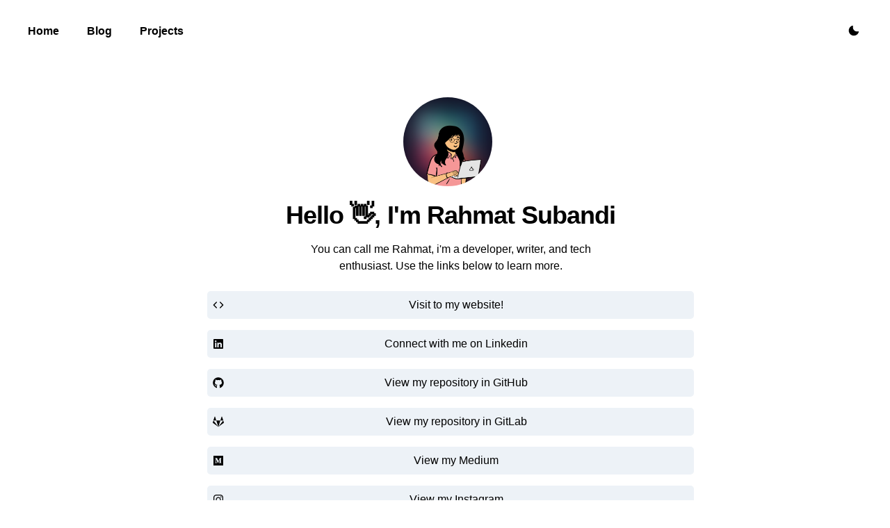

--- FILE ---
content_type: text/html; charset=utf-8
request_url: https://www.rahmatsubandi.dev/hello
body_size: 13719
content:
<!DOCTYPE html><html lang="en"><head><script async="" src="https://pagead2.googlesyndication.com/pagead/js/adsbygoogle.js?client=ca-pub-4006595161413084" crossorigin="anonymous"></script><script async="" src="https://www.googletagmanager.com/gtag/js?id=G-KEGFZLNCX4"></script><script>
                            window.dataLayer = window.dataLayer || [];
                            function gtag(){dataLayer.push(arguments);}
                            gtag('js', new Date());
                            gtag('config', 'G-KEGFZLNCX4', {
                                page_path: window.location.pathname,
                                });
                            </script><meta name="viewport" content="width=device-width"/><meta charSet="utf-8"/><meta property="og:type" content="website"/><meta property="og:image" content="https://www.rahmatsubandi.dev/images/logo.png"/><meta property="og:image:alt" content="Rahmat Subandi – Personal portfolio"/><meta property="og:locale" content="en_IE"/><title>Hello – Rahmat Subandi</title><meta name="robots" content="index,follow"/><meta name="googlebot" content="index,follow"/><meta name="description" content="I’m a developer, writer, and tech enthusiast. Use the links below to learn more."/><meta property="og:title" content="Hello – Rahmat Subandi"/><meta property="og:description" content="I’m a developer, writer, and tech enthusiast. Use the links below to learn more."/><meta property="og:url" content="https://www.rahmatsubandi.dev/hello"/><link rel="canonical" href="https://www.rahmatsubandi.dev/hello"/><noscript data-n-css="true"></noscript><link rel="preload" href="/_next/static/chunks/main-bb21cace7d1606b223dc.js" as="script"/><link rel="preload" href="/_next/static/chunks/webpack-8988c73461fd2e245197.js" as="script"/><link rel="preload" href="/_next/static/chunks/framework.9ec1f7868b3e9d138cdd.js" as="script"/><link rel="preload" href="/_next/static/chunks/commons.40747ff4ff7a0bd5e796.js" as="script"/><link rel="preload" href="/_next/static/chunks/1b5a5259209b1185ec44aa672e38f05235098b23.38242e45de7fa6af6c81.js" as="script"/><link rel="preload" href="/_next/static/chunks/c9787b2e67d04485ea556b79e503c7f6cc1ff4d5.9853c3a0cb026a015737.js" as="script"/><link rel="preload" href="/_next/static/chunks/pages/_app-6f6a6aef74d1bb046ebb.js" as="script"/><link rel="preload" href="/_next/static/chunks/1bfc9850.4defdbe327a42f1f71c0.js" as="script"/><link rel="preload" href="/_next/static/chunks/d9ea4060cef65623be22ac8ed2652f76c7c40968.4ed09338981ee3276293.js" as="script"/><link rel="preload" href="/_next/static/chunks/f83fa2e56c6f05d0c39d92791d47c99682e22921.5c525ce059c7b1808884.js" as="script"/><link rel="preload" href="/_next/static/chunks/pages/hello-b96c47cbff303aed9332.js" as="script"/></head><body><script>(function setScript(initialValue) {
  var mql = window.matchMedia("(prefers-color-scheme: dark)");
  var systemPreference = mql.matches ? "dark" : "light";
  var persistedPreference = systemPreference;

  try {
    persistedPreference = localStorage.getItem("chakra-ui-color-mode");
  } catch (error) {
    console.log("Chakra UI: localStorage is not available. Color mode persistence might not work as expected");
  }

  var colorMode;

  if (persistedPreference) {
    colorMode = persistedPreference;
  } else if (initialValue === "system") {
    colorMode = systemPreference;
  } else {
    colorMode = initialValue != null ? initialValue : systemPreference;
  }

  if (colorMode) {
    /**
     * Keep in sync with `root.set() {@file ./color-mode.utils.ts}
     */
    document.documentElement.style.setProperty("--chakra-ui-color-mode", colorMode);
    document.documentElement.setAttribute("data-theme", colorMode);
  }
})('light')</script><div id="__next"><style data-emotion="css-global 9c8aen">:host,:root,[data-theme]{--chakra-ring-inset:var(--chakra-empty,/*!*/ /*!*/);--chakra-ring-offset-width:0px;--chakra-ring-offset-color:#fff;--chakra-ring-color:rgba(66, 153, 225, 0.6);--chakra-ring-offset-shadow:0 0 #0000;--chakra-ring-shadow:0 0 #0000;--chakra-space-x-reverse:0;--chakra-space-y-reverse:0;--chakra-colors-transparent:transparent;--chakra-colors-current:currentColor;--chakra-colors-black:#000000;--chakra-colors-white:#FFFFFF;--chakra-colors-whiteAlpha-50:rgba(255, 255, 255, 0.04);--chakra-colors-whiteAlpha-100:rgba(255, 255, 255, 0.06);--chakra-colors-whiteAlpha-200:rgba(255, 255, 255, 0.08);--chakra-colors-whiteAlpha-300:rgba(255, 255, 255, 0.16);--chakra-colors-whiteAlpha-400:rgba(255, 255, 255, 0.24);--chakra-colors-whiteAlpha-500:rgba(255, 255, 255, 0.36);--chakra-colors-whiteAlpha-600:rgba(255, 255, 255, 0.48);--chakra-colors-whiteAlpha-700:rgba(255, 255, 255, 0.64);--chakra-colors-whiteAlpha-800:rgba(255, 255, 255, 0.80);--chakra-colors-whiteAlpha-900:rgba(255, 255, 255, 0.92);--chakra-colors-blackAlpha-50:rgba(0, 0, 0, 0.04);--chakra-colors-blackAlpha-100:rgba(0, 0, 0, 0.06);--chakra-colors-blackAlpha-200:rgba(0, 0, 0, 0.08);--chakra-colors-blackAlpha-300:rgba(0, 0, 0, 0.16);--chakra-colors-blackAlpha-400:rgba(0, 0, 0, 0.24);--chakra-colors-blackAlpha-500:rgba(0, 0, 0, 0.36);--chakra-colors-blackAlpha-600:rgba(0, 0, 0, 0.48);--chakra-colors-blackAlpha-700:rgba(0, 0, 0, 0.64);--chakra-colors-blackAlpha-800:rgba(0, 0, 0, 0.80);--chakra-colors-blackAlpha-900:rgba(0, 0, 0, 0.92);--chakra-colors-gray-50:#F7FAFC;--chakra-colors-gray-100:#EDF2F7;--chakra-colors-gray-200:#E2E8F0;--chakra-colors-gray-300:#CBD5E0;--chakra-colors-gray-400:#A0AEC0;--chakra-colors-gray-500:#718096;--chakra-colors-gray-600:#4A5568;--chakra-colors-gray-700:#2D3748;--chakra-colors-gray-800:#1A202C;--chakra-colors-gray-900:#171923;--chakra-colors-red-50:#FFF5F5;--chakra-colors-red-100:#FED7D7;--chakra-colors-red-200:#FEB2B2;--chakra-colors-red-300:#FC8181;--chakra-colors-red-400:#F56565;--chakra-colors-red-500:#E53E3E;--chakra-colors-red-600:#C53030;--chakra-colors-red-700:#9B2C2C;--chakra-colors-red-800:#822727;--chakra-colors-red-900:#63171B;--chakra-colors-orange-50:#FFFAF0;--chakra-colors-orange-100:#FEEBC8;--chakra-colors-orange-200:#FBD38D;--chakra-colors-orange-300:#F6AD55;--chakra-colors-orange-400:#ED8936;--chakra-colors-orange-500:#DD6B20;--chakra-colors-orange-600:#C05621;--chakra-colors-orange-700:#9C4221;--chakra-colors-orange-800:#7B341E;--chakra-colors-orange-900:#652B19;--chakra-colors-yellow-50:#FFFFF0;--chakra-colors-yellow-100:#FEFCBF;--chakra-colors-yellow-200:#FAF089;--chakra-colors-yellow-300:#F6E05E;--chakra-colors-yellow-400:#ECC94B;--chakra-colors-yellow-500:#D69E2E;--chakra-colors-yellow-600:#B7791F;--chakra-colors-yellow-700:#975A16;--chakra-colors-yellow-800:#744210;--chakra-colors-yellow-900:#5F370E;--chakra-colors-green-50:#F0FFF4;--chakra-colors-green-100:#C6F6D5;--chakra-colors-green-200:#9AE6B4;--chakra-colors-green-300:#68D391;--chakra-colors-green-400:#48BB78;--chakra-colors-green-500:#38A169;--chakra-colors-green-600:#2F855A;--chakra-colors-green-700:#276749;--chakra-colors-green-800:#22543D;--chakra-colors-green-900:#1C4532;--chakra-colors-teal-50:#E6FFFA;--chakra-colors-teal-100:#B2F5EA;--chakra-colors-teal-200:#81E6D9;--chakra-colors-teal-300:#4FD1C5;--chakra-colors-teal-400:#38B2AC;--chakra-colors-teal-500:#319795;--chakra-colors-teal-600:#2C7A7B;--chakra-colors-teal-700:#285E61;--chakra-colors-teal-800:#234E52;--chakra-colors-teal-900:#1D4044;--chakra-colors-blue-50:#ebf8ff;--chakra-colors-blue-100:#bee3f8;--chakra-colors-blue-200:#90cdf4;--chakra-colors-blue-300:#63b3ed;--chakra-colors-blue-400:#4299e1;--chakra-colors-blue-500:#3182ce;--chakra-colors-blue-600:#2b6cb0;--chakra-colors-blue-700:#2c5282;--chakra-colors-blue-800:#2a4365;--chakra-colors-blue-900:#1A365D;--chakra-colors-cyan-50:#EDFDFD;--chakra-colors-cyan-100:#C4F1F9;--chakra-colors-cyan-200:#9DECF9;--chakra-colors-cyan-300:#76E4F7;--chakra-colors-cyan-400:#0BC5EA;--chakra-colors-cyan-500:#00B5D8;--chakra-colors-cyan-600:#00A3C4;--chakra-colors-cyan-700:#0987A0;--chakra-colors-cyan-800:#086F83;--chakra-colors-cyan-900:#065666;--chakra-colors-purple-50:#FAF5FF;--chakra-colors-purple-100:#E9D8FD;--chakra-colors-purple-200:#D6BCFA;--chakra-colors-purple-300:#B794F4;--chakra-colors-purple-400:#9F7AEA;--chakra-colors-purple-500:#805AD5;--chakra-colors-purple-600:#6B46C1;--chakra-colors-purple-700:#553C9A;--chakra-colors-purple-800:#44337A;--chakra-colors-purple-900:#322659;--chakra-colors-pink-50:#FFF5F7;--chakra-colors-pink-100:#FED7E2;--chakra-colors-pink-200:#FBB6CE;--chakra-colors-pink-300:#F687B3;--chakra-colors-pink-400:#ED64A6;--chakra-colors-pink-500:#D53F8C;--chakra-colors-pink-600:#B83280;--chakra-colors-pink-700:#97266D;--chakra-colors-pink-800:#702459;--chakra-colors-pink-900:#521B41;--chakra-colors-linkedin-50:#E8F4F9;--chakra-colors-linkedin-100:#CFEDFB;--chakra-colors-linkedin-200:#9BDAF3;--chakra-colors-linkedin-300:#68C7EC;--chakra-colors-linkedin-400:#34B3E4;--chakra-colors-linkedin-500:#00A0DC;--chakra-colors-linkedin-600:#008CC9;--chakra-colors-linkedin-700:#0077B5;--chakra-colors-linkedin-800:#005E93;--chakra-colors-linkedin-900:#004471;--chakra-colors-facebook-50:#E8F4F9;--chakra-colors-facebook-100:#D9DEE9;--chakra-colors-facebook-200:#B7C2DA;--chakra-colors-facebook-300:#6482C0;--chakra-colors-facebook-400:#4267B2;--chakra-colors-facebook-500:#385898;--chakra-colors-facebook-600:#314E89;--chakra-colors-facebook-700:#29487D;--chakra-colors-facebook-800:#223B67;--chakra-colors-facebook-900:#1E355B;--chakra-colors-messenger-50:#D0E6FF;--chakra-colors-messenger-100:#B9DAFF;--chakra-colors-messenger-200:#A2CDFF;--chakra-colors-messenger-300:#7AB8FF;--chakra-colors-messenger-400:#2E90FF;--chakra-colors-messenger-500:#0078FF;--chakra-colors-messenger-600:#0063D1;--chakra-colors-messenger-700:#0052AC;--chakra-colors-messenger-800:#003C7E;--chakra-colors-messenger-900:#002C5C;--chakra-colors-whatsapp-50:#dffeec;--chakra-colors-whatsapp-100:#b9f5d0;--chakra-colors-whatsapp-200:#90edb3;--chakra-colors-whatsapp-300:#65e495;--chakra-colors-whatsapp-400:#3cdd78;--chakra-colors-whatsapp-500:#22c35e;--chakra-colors-whatsapp-600:#179848;--chakra-colors-whatsapp-700:#0c6c33;--chakra-colors-whatsapp-800:#01421c;--chakra-colors-whatsapp-900:#001803;--chakra-colors-twitter-50:#E5F4FD;--chakra-colors-twitter-100:#C8E9FB;--chakra-colors-twitter-200:#A8DCFA;--chakra-colors-twitter-300:#83CDF7;--chakra-colors-twitter-400:#57BBF5;--chakra-colors-twitter-500:#1DA1F2;--chakra-colors-twitter-600:#1A94DA;--chakra-colors-twitter-700:#1681BF;--chakra-colors-twitter-800:#136B9E;--chakra-colors-twitter-900:#0D4D71;--chakra-colors-telegram-50:#E3F2F9;--chakra-colors-telegram-100:#C5E4F3;--chakra-colors-telegram-200:#A2D4EC;--chakra-colors-telegram-300:#7AC1E4;--chakra-colors-telegram-400:#47A9DA;--chakra-colors-telegram-500:#0088CC;--chakra-colors-telegram-600:#007AB8;--chakra-colors-telegram-700:#006BA1;--chakra-colors-telegram-800:#005885;--chakra-colors-telegram-900:#003F5E;--chakra-borders-none:0;--chakra-borders-1px:1px solid;--chakra-borders-2px:2px solid;--chakra-borders-4px:4px solid;--chakra-borders-8px:8px solid;--chakra-fonts-heading:Inter,-apple-system,BlinkMacSystemFont,"Segoe UI",Helvetica,Arial,sans-serif,"Apple Color Emoji","Segoe UI Emoji","Segoe UI Symbol";--chakra-fonts-body:Inter,-apple-system,BlinkMacSystemFont,"Segoe UI",Helvetica,Arial,sans-serif,"Apple Color Emoji","Segoe UI Emoji","Segoe UI Symbol";--chakra-fonts-mono:SFMono-Regular,Menlo,Monaco,Consolas,"Liberation Mono","Courier New",monospace;--chakra-fontSizes-xs:12px;--chakra-fontSizes-sm:14px;--chakra-fontSizes-md:16px;--chakra-fontSizes-lg:18px;--chakra-fontSizes-xl:20px;--chakra-fontSizes-2xl:24px;--chakra-fontSizes-3xl:28px;--chakra-fontSizes-4xl:36px;--chakra-fontSizes-5xl:48px;--chakra-fontSizes-6xl:64px;--chakra-fontSizes-7xl:4.5rem;--chakra-fontSizes-8xl:6rem;--chakra-fontSizes-9xl:8rem;--chakra-fontWeights-hairline:100;--chakra-fontWeights-thin:200;--chakra-fontWeights-light:300;--chakra-fontWeights-normal:300;--chakra-fontWeights-medium:600;--chakra-fontWeights-semibold:600;--chakra-fontWeights-bold:700;--chakra-fontWeights-extrabold:800;--chakra-fontWeights-black:900;--chakra-letterSpacings-tighter:-0.05em;--chakra-letterSpacings-tight:-0.025em;--chakra-letterSpacings-normal:0;--chakra-letterSpacings-wide:0.025em;--chakra-letterSpacings-wider:0.05em;--chakra-letterSpacings-widest:0.1em;--chakra-lineHeights-3:.75rem;--chakra-lineHeights-4:1rem;--chakra-lineHeights-5:1.25rem;--chakra-lineHeights-6:1.5rem;--chakra-lineHeights-7:1.75rem;--chakra-lineHeights-8:2rem;--chakra-lineHeights-9:2.25rem;--chakra-lineHeights-10:2.5rem;--chakra-lineHeights-normal:normal;--chakra-lineHeights-none:1;--chakra-lineHeights-shorter:1.25;--chakra-lineHeights-short:1.375;--chakra-lineHeights-base:1.5;--chakra-lineHeights-tall:1.625;--chakra-lineHeights-taller:2;--chakra-radii-none:0;--chakra-radii-sm:0.125rem;--chakra-radii-base:0.25rem;--chakra-radii-md:0.375rem;--chakra-radii-lg:0.5rem;--chakra-radii-xl:0.75rem;--chakra-radii-2xl:1rem;--chakra-radii-3xl:1.5rem;--chakra-radii-full:9999px;--chakra-space-1:0.25rem;--chakra-space-2:0.5rem;--chakra-space-3:0.75rem;--chakra-space-4:1rem;--chakra-space-5:1.25rem;--chakra-space-6:1.5rem;--chakra-space-7:1.75rem;--chakra-space-8:2rem;--chakra-space-9:2.25rem;--chakra-space-10:2.5rem;--chakra-space-12:3rem;--chakra-space-14:3.5rem;--chakra-space-16:4rem;--chakra-space-20:5rem;--chakra-space-24:6rem;--chakra-space-28:7rem;--chakra-space-32:8rem;--chakra-space-36:9rem;--chakra-space-40:10rem;--chakra-space-44:11rem;--chakra-space-48:12rem;--chakra-space-52:13rem;--chakra-space-56:14rem;--chakra-space-60:15rem;--chakra-space-64:16rem;--chakra-space-72:18rem;--chakra-space-80:20rem;--chakra-space-96:24rem;--chakra-space-px:1px;--chakra-space-0-5:0.125rem;--chakra-space-1-5:0.375rem;--chakra-space-2-5:0.625rem;--chakra-space-3-5:0.875rem;--chakra-shadows-xs:0 0 0 1px rgba(0, 0, 0, 0.05);--chakra-shadows-sm:0 1px 2px 0 rgba(0, 0, 0, 0.05);--chakra-shadows-base:0 1px 3px 0 rgba(0, 0, 0, 0.1),0 1px 2px 0 rgba(0, 0, 0, 0.06);--chakra-shadows-md:0 4px 6px -1px rgba(0, 0, 0, 0.1),0 2px 4px -1px rgba(0, 0, 0, 0.06);--chakra-shadows-lg:0 10px 15px -3px rgba(0, 0, 0, 0.1),0 4px 6px -2px rgba(0, 0, 0, 0.05);--chakra-shadows-xl:0 20px 25px -5px rgba(0, 0, 0, 0.1),0 10px 10px -5px rgba(0, 0, 0, 0.04);--chakra-shadows-2xl:0 25px 50px -12px rgba(0, 0, 0, 0.25);--chakra-shadows-outline:0 0 0 3px rgba(66, 153, 225, 0.6);--chakra-shadows-inner:inset 0 2px 4px 0 rgba(0,0,0,0.06);--chakra-shadows-none:none;--chakra-shadows-dark-lg:rgba(0, 0, 0, 0.1) 0px 0px 0px 1px,rgba(0, 0, 0, 0.2) 0px 5px 10px,rgba(0, 0, 0, 0.4) 0px 15px 40px;--chakra-sizes-1:0.25rem;--chakra-sizes-2:0.5rem;--chakra-sizes-3:0.75rem;--chakra-sizes-4:1rem;--chakra-sizes-5:1.25rem;--chakra-sizes-6:1.5rem;--chakra-sizes-7:1.75rem;--chakra-sizes-8:2rem;--chakra-sizes-9:2.25rem;--chakra-sizes-10:2.5rem;--chakra-sizes-12:3rem;--chakra-sizes-14:3.5rem;--chakra-sizes-16:4rem;--chakra-sizes-20:5rem;--chakra-sizes-24:6rem;--chakra-sizes-28:7rem;--chakra-sizes-32:8rem;--chakra-sizes-36:9rem;--chakra-sizes-40:10rem;--chakra-sizes-44:11rem;--chakra-sizes-48:12rem;--chakra-sizes-52:13rem;--chakra-sizes-56:14rem;--chakra-sizes-60:15rem;--chakra-sizes-64:16rem;--chakra-sizes-72:18rem;--chakra-sizes-80:20rem;--chakra-sizes-96:24rem;--chakra-sizes-px:1px;--chakra-sizes-0-5:0.125rem;--chakra-sizes-1-5:0.375rem;--chakra-sizes-2-5:0.625rem;--chakra-sizes-3-5:0.875rem;--chakra-sizes-max:max-content;--chakra-sizes-min:min-content;--chakra-sizes-full:100%;--chakra-sizes-3xs:14rem;--chakra-sizes-2xs:16rem;--chakra-sizes-xs:20rem;--chakra-sizes-sm:24rem;--chakra-sizes-md:28rem;--chakra-sizes-lg:32rem;--chakra-sizes-xl:36rem;--chakra-sizes-2xl:42rem;--chakra-sizes-3xl:48rem;--chakra-sizes-4xl:56rem;--chakra-sizes-5xl:64rem;--chakra-sizes-6xl:72rem;--chakra-sizes-7xl:80rem;--chakra-sizes-8xl:90rem;--chakra-sizes-container-sm:640px;--chakra-sizes-container-md:768px;--chakra-sizes-container-lg:1024px;--chakra-sizes-container-xl:1280px;--chakra-zIndices-hide:-1;--chakra-zIndices-auto:auto;--chakra-zIndices-base:0;--chakra-zIndices-docked:10;--chakra-zIndices-dropdown:1000;--chakra-zIndices-sticky:1100;--chakra-zIndices-banner:1200;--chakra-zIndices-overlay:1300;--chakra-zIndices-modal:1400;--chakra-zIndices-popover:1500;--chakra-zIndices-skipLink:1600;--chakra-zIndices-toast:1700;--chakra-zIndices-tooltip:1800;--chakra-transition-property-common:background-color,border-color,color,fill,stroke,opacity,box-shadow,transform;--chakra-transition-property-colors:background-color,border-color,color,fill,stroke;--chakra-transition-property-dimensions:width,height;--chakra-transition-property-position:left,right,top,bottom;--chakra-transition-property-background:background-color,background-image,background-position;--chakra-transition-easing-ease-in:cubic-bezier(0.4, 0, 1, 1);--chakra-transition-easing-ease-out:cubic-bezier(0, 0, 0.2, 1);--chakra-transition-easing-ease-in-out:cubic-bezier(0.4, 0, 0.2, 1);--chakra-transition-duration-ultra-fast:50ms;--chakra-transition-duration-faster:100ms;--chakra-transition-duration-fast:150ms;--chakra-transition-duration-normal:200ms;--chakra-transition-duration-slow:300ms;--chakra-transition-duration-slower:400ms;--chakra-transition-duration-ultra-slow:500ms;--chakra-blur-none:0;--chakra-blur-sm:4px;--chakra-blur-base:8px;--chakra-blur-md:12px;--chakra-blur-lg:16px;--chakra-blur-xl:24px;--chakra-blur-2xl:40px;--chakra-blur-3xl:64px;}</style><style data-emotion="css-global 1jqlf9g">html{line-height:1.5;-webkit-text-size-adjust:100%;font-family:system-ui,sans-serif;-webkit-font-smoothing:antialiased;text-rendering:optimizeLegibility;-moz-osx-font-smoothing:grayscale;touch-action:manipulation;}body{position:relative;min-height:100%;font-feature-settings:'kern';}*,*::before,*::after{border-width:0;border-style:solid;box-sizing:border-box;}main{display:block;}hr{border-top-width:1px;box-sizing:content-box;height:0;overflow:visible;}pre,code,kbd,samp{font-family:SFMono-Regular,Menlo,Monaco,Consolas,monospace;font-size:1em;}a{background-color:transparent;color:inherit;-webkit-text-decoration:inherit;text-decoration:inherit;}abbr[title]{border-bottom:none;-webkit-text-decoration:underline;text-decoration:underline;-webkit-text-decoration:underline dotted;-webkit-text-decoration:underline dotted;text-decoration:underline dotted;}b,strong{font-weight:bold;}small{font-size:80%;}sub,sup{font-size:75%;line-height:0;position:relative;vertical-align:baseline;}sub{bottom:-0.25em;}sup{top:-0.5em;}img{border-style:none;}button,input,optgroup,select,textarea{font-family:inherit;font-size:100%;line-height:1.15;margin:0;}button,input{overflow:visible;}button,select{text-transform:none;}button::-moz-focus-inner,[type="button"]::-moz-focus-inner,[type="reset"]::-moz-focus-inner,[type="submit"]::-moz-focus-inner{border-style:none;padding:0;}fieldset{padding:0.35em 0.75em 0.625em;}legend{box-sizing:border-box;color:inherit;display:table;max-width:100%;padding:0;white-space:normal;}progress{vertical-align:baseline;}textarea{overflow:auto;}[type="checkbox"],[type="radio"]{box-sizing:border-box;padding:0;}[type="number"]::-webkit-inner-spin-button,[type="number"]::-webkit-outer-spin-button{-webkit-appearance:none!important;}input[type="number"]{-moz-appearance:textfield;}[type="search"]{-webkit-appearance:textfield;outline-offset:-2px;}[type="search"]::-webkit-search-decoration{-webkit-appearance:none!important;}::-webkit-file-upload-button{-webkit-appearance:button;font:inherit;}details{display:block;}summary{display:-webkit-box;display:-webkit-list-item;display:-ms-list-itembox;display:list-item;}template{display:none;}[hidden]{display:none!important;}body,blockquote,dl,dd,h1,h2,h3,h4,h5,h6,hr,figure,p,pre{margin:0;}button{background:transparent;padding:0;}fieldset{margin:0;padding:0;}ol,ul{margin:0;padding:0;}textarea{resize:vertical;}button,[role="button"]{cursor:pointer;}button::-moz-focus-inner{border:0!important;}table{border-collapse:collapse;}h1,h2,h3,h4,h5,h6{font-size:inherit;font-weight:inherit;}button,input,optgroup,select,textarea{padding:0;line-height:inherit;color:inherit;}img,svg,video,canvas,audio,iframe,embed,object{display:block;}img,video{max-width:100%;height:auto;}[data-js-focus-visible] :focus:not([data-focus-visible-added]){outline:none;box-shadow:none;}select::-ms-expand{display:none;}</style><style data-emotion="css-global 1baqkrf">body{font-family:var(--chakra-fonts-body);color:var(--chakra-colors-gray-800);background:var(--chakra-colors-white);transition-property:background-color;transition-duration:var(--chakra-transition-duration-normal);line-height:var(--chakra-lineHeights-base);}*::-webkit-input-placeholder{color:var(--chakra-colors-gray-400);}*::-moz-placeholder{color:var(--chakra-colors-gray-400);}*:-ms-input-placeholder{color:var(--chakra-colors-gray-400);}*::placeholder{color:var(--chakra-colors-gray-400);}*,*::before,::after{border-color:var(--chakra-colors-gray-200);word-wrap:break-word;}</style><style data-emotion="css-global w78aod">img{border-radius:3px;}code{white-space:pre;}code[class*='language-'],pre[class*='language-']{color:#1A202C;background:none;font-family:SFMono-Regular,Menlo,Monaco,Consolas,"Liberation Mono","Courier New",monospace;text-align:left;word-spacing:normal;word-break:normal;word-wrap:normal;-moz-tab-size:4;-o-tab-size:4;tab-size:4;-webkit-hyphens:none;-moz-hyphens:none;-ms-hyphens:none;-webkit-hyphens:none;-moz-hyphens:none;-ms-hyphens:none;hyphens:none;width:100%;}pre[class*='language-']{padding-top:1rem;padding-bottom:1rem;padding-left:1rem;padding-right:1rem;margin:1.5rem 0;overflow:auto;min-width:100%;font-size:0.9rem;white-space:nowrap;}:not(pre)>code[class*='language-'],pre[class*='language-']{background:#F7FAFC;border:1px solid #E2E8F0;border-radius:0.5rem;}:not(pre)>code[class*='language-']{padding:0.1em;border-radius:0.3em;white-space:normal;}.token.comment,.token.prolog,.token.doctype,.token.cdata{color:slategray;}.token.punctuation{color:#999;}.token.namespace{opacity:0.7;}.token.property,.token.tag,.token.boolean,.token.number,.token.constant,.token.symbol,.token.deleted{color:#905;}.token.selector,.token.attr-name,.token.string,.token.char,.token.builtin,.token.inserted{color:#690;}.token.operator,.token.entity,.token.url,.language-css .token.string,.style .token.string{color:#9a6e3a;}.token.atrule,.token.attr-value,.token.keyword{color:#07a;}.token.function,.token.class-name{color:#dd4a68;}.token.regex,.token.important,.token.variable{color:#e90;}.token.important,.token.bold{font-weight:bold;}.token.italic{font-style:italic;}.token.entity{cursor:help;}.mdx-marker{display:block;margin-left:-1rem;margin-right:-1rem;padding-left:1rem;padding-right:1rem;background-color:#E2E8F0;box-shadow:inset 3px 0px 0 0px #2b6cb0;min-width:-webkit-fit-content;min-width:-moz-fit-content;min-width:fit-content;}.remark-code-title{padding:0.5rem 1rem;font-family:SFMono-Regular,Menlo,Monaco,Consolas,"Liberation Mono","Courier New",monospace;background:#E2E8F0;color:#1A202C;border:1px solid #E2E8F0;border-top-left-radius:0.5rem;border-top-right-radius:0.5rem;font-size:0.8rem;font-weight:600;margin-bottom:0;width:100%;}.remark-code-title +pre{border-top-left-radius:0;border-top-right-radius:0;margin-top:0!important;}code[class*='language-'],pre[class*='language-']{color:#1A202C;}:not(pre)>code[class*='language-'],pre[class*='language-']{background:#F7FAFC;border:1px solid #E2E8F0;}.mdx-marker{background-color:hsla(204, 45%, 96%, 1);}html{min-width:356px;scroll-behavior:smooth;}::selection{background:#2b6cb0;color:white;}::-moz-selection{background:#2b6cb0;color:white;}#__next{display:-webkit-box;display:-webkit-flex;display:-ms-flexbox;display:flex;-webkit-flex-direction:column;-ms-flex-direction:column;flex-direction:column;min-height:100vh;background:white;}</style><style data-emotion="css 1pr2p72">.css-1pr2p72{position:-webkit-sticky;position:sticky;z-index:10;top:0;-webkit-backdrop-filter:saturate(180%) blur(20px);backdrop-filter:saturate(180%) blur(20px);-webkit-transition:height 0.5s,line-height 0.5s;transition:height 0.5s,line-height 0.5s;}</style><style data-emotion="css 1jk55s8">.css-1jk55s8{display:none;-webkit-flex-direction:row;-ms-flex-direction:row;flex-direction:row;-webkit-align-items:center;-webkit-box-align:center;-ms-flex-align:center;align-items:center;-webkit-box-pack:justify;-webkit-justify-content:space-between;justify-content:space-between;min-width:356px;width:100%;-webkit-padding-start:var(--chakra-space-6);padding-inline-start:var(--chakra-space-6);-webkit-padding-end:var(--chakra-space-6);padding-inline-end:var(--chakra-space-6);padding-top:var(--chakra-space-6);padding-bottom:var(--chakra-space-6);-webkit-margin-start:auto;margin-inline-start:auto;-webkit-margin-end:auto;margin-inline-end:auto;transition-duration:500ms;position:-webkit-sticky;position:sticky;z-index:10;top:0;-webkit-backdrop-filter:saturate(180%) blur(20px);backdrop-filter:saturate(180%) blur(20px);-webkit-transition:height 0.5s,line-height 0.5s;transition:height 0.5s,line-height 0.5s;}@media screen and (min-width: 40em){.css-1jk55s8{display:-webkit-box;display:-webkit-flex;display:-ms-flexbox;display:flex;margin-bottom:0px;}}@media screen and (min-width: 52em){.css-1jk55s8{display:-webkit-box;display:-webkit-flex;display:-ms-flexbox;display:flex;margin-bottom:var(--chakra-space-8);}}</style><nav class="css-1jk55s8"><div style="opacity:0;transform:translateY(-20px) translateZ(0)"><style data-emotion="css 1g5moa9">.css-1g5moa9{max-width:1200px;}</style><div class="css-1g5moa9"><style data-emotion="css ept196">.css-ept196{display:-webkit-inline-box;display:-webkit-inline-flex;display:-ms-inline-flexbox;display:inline-flex;-webkit-appearance:none;-moz-appearance:none;-ms-appearance:none;appearance:none;-webkit-align-items:center;-webkit-box-align:center;-ms-flex-align:center;align-items:center;-webkit-box-pack:center;-ms-flex-pack:center;-webkit-justify-content:center;justify-content:center;-webkit-user-select:none;-moz-user-select:none;-ms-user-select:none;user-select:none;position:relative;white-space:nowrap;vertical-align:middle;outline:2px solid transparent;outline-offset:2px;width:auto;line-height:1.2;border-radius:var(--chakra-radii-md);font-weight:var(--chakra-fontWeights-semibold);transition-property:var(--chakra-transition-property-common);transition-duration:var(--chakra-transition-duration-normal);height:var(--chakra-sizes-10);min-width:var(--chakra-sizes-10);font-size:var(--chakra-fontSizes-md);-webkit-padding-start:var(--chakra-space-4);padding-inline-start:var(--chakra-space-4);-webkit-padding-end:var(--chakra-space-4);padding-inline-end:var(--chakra-space-4);color:inherit;padding:var(--chakra-space-1);margin-right:var(--chakra-space-2);}.css-ept196:focus,.css-ept196[data-focus]{box-shadow:var(--chakra-shadows-outline);}.css-ept196[disabled],.css-ept196[aria-disabled=true],.css-ept196[data-disabled]{opacity:0.4;cursor:not-allowed;box-shadow:var(--chakra-shadows-none);}.css-ept196:hover,.css-ept196[data-hover]{background-color:var(--chakra-colors-gray-100);}.css-ept196:active,.css-ept196[data-active]{background:var(--chakra-colors-gray-200);}@media screen and (min-width: 40em){.css-ept196{padding:var(--chakra-space-2);}}@media screen and (min-width: 52em){.css-ept196{padding:var(--chakra-space-4);}}</style><a class="chakra-button css-ept196" aria-label="Home" href="/"><style data-emotion="css niwogb">.css-niwogb{color:var(--chakra-colors-black);}</style><p class="chakra-text css-niwogb"> Home</p></a><a class="chakra-button css-ept196" aria-label="Blog" href="/blog"><p class="chakra-text css-niwogb"> Blog</p></a><style data-emotion="css 27erms">.css-27erms{display:-webkit-inline-box;display:-webkit-inline-flex;display:-ms-inline-flexbox;display:inline-flex;-webkit-appearance:none;-moz-appearance:none;-ms-appearance:none;appearance:none;-webkit-align-items:center;-webkit-box-align:center;-ms-flex-align:center;align-items:center;-webkit-box-pack:center;-ms-flex-pack:center;-webkit-justify-content:center;justify-content:center;-webkit-user-select:none;-moz-user-select:none;-ms-user-select:none;user-select:none;position:relative;white-space:nowrap;vertical-align:middle;outline:2px solid transparent;outline-offset:2px;width:auto;line-height:1.2;border-radius:var(--chakra-radii-md);font-weight:var(--chakra-fontWeights-semibold);transition-property:var(--chakra-transition-property-common);transition-duration:var(--chakra-transition-duration-normal);height:var(--chakra-sizes-10);min-width:var(--chakra-sizes-10);font-size:var(--chakra-fontSizes-md);-webkit-padding-start:var(--chakra-space-4);padding-inline-start:var(--chakra-space-4);-webkit-padding-end:var(--chakra-space-4);padding-inline-end:var(--chakra-space-4);color:inherit;padding:var(--chakra-space-1);}.css-27erms:focus,.css-27erms[data-focus]{box-shadow:var(--chakra-shadows-outline);}.css-27erms[disabled],.css-27erms[aria-disabled=true],.css-27erms[data-disabled]{opacity:0.4;cursor:not-allowed;box-shadow:var(--chakra-shadows-none);}.css-27erms:hover,.css-27erms[data-hover]{background-color:var(--chakra-colors-gray-100);}.css-27erms:active,.css-27erms[data-active]{background:var(--chakra-colors-gray-200);}@media screen and (min-width: 40em){.css-27erms{padding:var(--chakra-space-2);}}@media screen and (min-width: 52em){.css-27erms{padding:var(--chakra-space-4);}}</style><a class="chakra-button css-27erms" aria-label="Projects" href="/projects"><p class="chakra-text css-niwogb"> Projects</p></a></div></div><style data-emotion="css 176osud">.css-176osud{display:none;-webkit-flex-direction:row;-ms-flex-direction:row;flex-direction:row;-webkit-box-pack:justify;-webkit-justify-content:space-between;justify-content:space-between;-webkit-align-items:center;-webkit-box-align:center;-ms-flex-align:center;align-items:center;}@media screen and (min-width: 40em){.css-176osud{display:-webkit-box;display:-webkit-flex;display:-ms-flexbox;display:flex;}}@media screen and (min-width: 52em){.css-176osud{display:-webkit-box;display:-webkit-flex;display:-ms-flexbox;display:flex;}}</style><div class="css-176osud"><style data-emotion="css 1dz2sow">.css-1dz2sow{display:-webkit-inline-box;display:-webkit-inline-flex;display:-ms-inline-flexbox;display:inline-flex;-webkit-appearance:none;-moz-appearance:none;-ms-appearance:none;appearance:none;-webkit-align-items:center;-webkit-box-align:center;-ms-flex-align:center;align-items:center;-webkit-box-pack:center;-ms-flex-pack:center;-webkit-justify-content:center;justify-content:center;-webkit-user-select:none;-moz-user-select:none;-ms-user-select:none;user-select:none;position:relative;white-space:nowrap;vertical-align:middle;outline:2px solid transparent;outline-offset:2px;width:auto;line-height:1.2;border-radius:var(--chakra-radii-md);font-weight:var(--chakra-fontWeights-semibold);transition-property:var(--chakra-transition-property-common);transition-duration:var(--chakra-transition-duration-normal);height:var(--chakra-sizes-10);min-width:var(--chakra-sizes-10);font-size:var(--chakra-fontSizes-md);-webkit-padding-start:var(--chakra-space-4);padding-inline-start:var(--chakra-space-4);-webkit-padding-end:var(--chakra-space-4);padding-inline-end:var(--chakra-space-4);color:var(--chakra-colors-black);padding:0px;margin-right:var(--chakra-space-2);}.css-1dz2sow:focus,.css-1dz2sow[data-focus]{box-shadow:var(--chakra-shadows-outline);}.css-1dz2sow[disabled],.css-1dz2sow[aria-disabled=true],.css-1dz2sow[data-disabled]{opacity:0.4;cursor:not-allowed;box-shadow:var(--chakra-shadows-none);}.css-1dz2sow:hover,.css-1dz2sow[data-hover]{background:var(--chakra-colors-gray-100);}.css-1dz2sow:hover[disabled],.css-1dz2sow[data-hover][disabled],.css-1dz2sow:hover[aria-disabled=true],.css-1dz2sow[data-hover][aria-disabled=true],.css-1dz2sow:hover[data-disabled],.css-1dz2sow[data-hover][data-disabled]{background:initial;}.css-1dz2sow:active,.css-1dz2sow[data-active]{background:var(--chakra-colors-gray-200);}</style><button type="button" class="chakra-button css-1dz2sow" aria-label="Toggle dark mode"><style data-emotion="css onkibi">.css-onkibi{width:1em;height:1em;display:inline-block;line-height:1em;-webkit-flex-shrink:0;-ms-flex-negative:0;flex-shrink:0;color:currentColor;vertical-align:middle;}</style><svg viewBox="0 0 24 24" focusable="false" class="chakra-icon css-onkibi" aria-hidden="true"><path fill="currentColor" d="M21.4,13.7C20.6,13.9,19.8,14,19,14c-5,0-9-4-9-9c0-0.8,0.1-1.6,0.3-2.4c0.1-0.3,0-0.7-0.3-1 c-0.3-0.3-0.6-0.4-1-0.3C4.3,2.7,1,7.1,1,12c0,6.1,4.9,11,11,11c4.9,0,9.3-3.3,10.6-8.1c0.1-0.3,0-0.7-0.3-1 C22.1,13.7,21.7,13.6,21.4,13.7z"></path></svg></button></div></nav><style data-emotion="css 1w25b8i">.css-1w25b8i{position:-webkit-sticky;position:sticky;z-index:10;top:0;-webkit-backdrop-filter:saturate(180%) blur(20px);backdrop-filter:saturate(180%) blur(20px);-webkit-transition:height 0.5s,line-height 0.5s;transition:height 0.5s,line-height 0.5s;box-shadow:0 4px 12px 0 rgba(0, 0, 0, 0.15);}</style><style data-emotion="css mbp52l">.css-mbp52l{display:-webkit-box;display:-webkit-flex;display:-ms-flexbox;display:flex;-webkit-flex-direction:row;-ms-flex-direction:row;flex-direction:row;-webkit-align-items:center;-webkit-box-align:center;-ms-flex-align:center;align-items:center;-webkit-box-pack:justify;-webkit-justify-content:space-between;justify-content:space-between;max-width:800px;min-width:356px;width:100%;background:#fff;padding:var(--chakra-space-2);-webkit-padding-start:var(--chakra-space-4);padding-inline-start:var(--chakra-space-4);-webkit-padding-end:var(--chakra-space-4);padding-inline-end:var(--chakra-space-4);-webkit-margin-start:auto;margin-inline-start:auto;-webkit-margin-end:auto;margin-inline-end:auto;background-color:var(--chakra-colors-gray-50);transition-duration:500ms;position:-webkit-sticky;position:sticky;z-index:10;top:0;-webkit-backdrop-filter:saturate(180%) blur(20px);backdrop-filter:saturate(180%) blur(20px);-webkit-transition:height 0.5s,line-height 0.5s;transition:height 0.5s,line-height 0.5s;box-shadow:0 4px 12px 0 rgba(0, 0, 0, 0.15);}@media screen and (min-width: 40em){.css-mbp52l{display:none;margin-bottom:0px;}}@media screen and (min-width: 52em){.css-mbp52l{display:none;margin-bottom:var(--chakra-space-8);}}</style><div class="css-mbp52l"><style data-emotion="css 9leulw">.css-9leulw{visibility:hidden;color:var(--chakra-colors-black);}</style><p class="chakra-text css-9leulw">H<!-- -->ello</p><style data-emotion="css 1ialerq">.css-1ialerq{display:-webkit-box;display:-webkit-flex;display:-ms-flexbox;display:flex;-webkit-flex-direction:row;-ms-flex-direction:row;flex-direction:row;-webkit-align-items:center;-webkit-box-align:center;-ms-flex-align:center;align-items:center;-webkit-box-pack:justify;-webkit-justify-content:space-between;justify-content:space-between;}</style><div class="css-1ialerq"><style data-emotion="css 1dz2sow">.css-1dz2sow{display:-webkit-inline-box;display:-webkit-inline-flex;display:-ms-inline-flexbox;display:inline-flex;-webkit-appearance:none;-moz-appearance:none;-ms-appearance:none;appearance:none;-webkit-align-items:center;-webkit-box-align:center;-ms-flex-align:center;align-items:center;-webkit-box-pack:center;-ms-flex-pack:center;-webkit-justify-content:center;justify-content:center;-webkit-user-select:none;-moz-user-select:none;-ms-user-select:none;user-select:none;position:relative;white-space:nowrap;vertical-align:middle;outline:2px solid transparent;outline-offset:2px;width:auto;line-height:1.2;border-radius:var(--chakra-radii-md);font-weight:var(--chakra-fontWeights-semibold);transition-property:var(--chakra-transition-property-common);transition-duration:var(--chakra-transition-duration-normal);height:var(--chakra-sizes-10);min-width:var(--chakra-sizes-10);font-size:var(--chakra-fontSizes-md);-webkit-padding-start:var(--chakra-space-4);padding-inline-start:var(--chakra-space-4);-webkit-padding-end:var(--chakra-space-4);padding-inline-end:var(--chakra-space-4);color:var(--chakra-colors-black);padding:0px;margin-right:var(--chakra-space-2);}.css-1dz2sow:focus,.css-1dz2sow[data-focus]{box-shadow:var(--chakra-shadows-outline);}.css-1dz2sow[disabled],.css-1dz2sow[aria-disabled=true],.css-1dz2sow[data-disabled]{opacity:0.4;cursor:not-allowed;box-shadow:var(--chakra-shadows-none);}.css-1dz2sow:hover,.css-1dz2sow[data-hover]{background:var(--chakra-colors-gray-100);}.css-1dz2sow:hover[disabled],.css-1dz2sow[data-hover][disabled],.css-1dz2sow:hover[aria-disabled=true],.css-1dz2sow[data-hover][aria-disabled=true],.css-1dz2sow:hover[data-disabled],.css-1dz2sow[data-hover][data-disabled]{background:initial;}.css-1dz2sow:active,.css-1dz2sow[data-active]{background:var(--chakra-colors-gray-200);}</style><button type="button" class="chakra-button css-1dz2sow" aria-label="Toggle dark mode"><style data-emotion="css onkibi">.css-onkibi{width:1em;height:1em;display:inline-block;line-height:1em;-webkit-flex-shrink:0;-ms-flex-negative:0;flex-shrink:0;color:currentColor;vertical-align:middle;}</style><svg viewBox="0 0 24 24" focusable="false" class="chakra-icon css-onkibi" aria-hidden="true"><path fill="currentColor" d="M21.4,13.7C20.6,13.9,19.8,14,19,14c-5,0-9-4-9-9c0-0.8,0.1-1.6,0.3-2.4c0.1-0.3,0-0.7-0.3-1 c-0.3-0.3-0.6-0.4-1-0.3C4.3,2.7,1,7.1,1,12c0,6.1,4.9,11,11,11c4.9,0,9.3-3.3,10.6-8.1c0.1-0.3,0-0.7-0.3-1 C22.1,13.7,21.7,13.6,21.4,13.7z"></path></svg></button></div></div><style data-emotion="css 156b90t">.css-156b90t{display:-webkit-box;display:-webkit-flex;display:-ms-flexbox;display:flex;-webkit-flex-direction:column;-ms-flex-direction:column;flex-direction:column;-webkit-box-pack:center;-ms-flex-pack:center;-webkit-justify-content:center;justify-content:center;background:var(--chakra-colors-white);color:var(--chakra-colors-black);transition-duration:500ms;}</style><main class="css-156b90t"><style data-emotion="css fu3gxm">.css-fu3gxm{display:-webkit-box;display:-webkit-flex;display:-ms-flexbox;display:flex;-webkit-padding-start:var(--chakra-space-4);padding-inline-start:var(--chakra-space-4);-webkit-padding-end:var(--chakra-space-4);padding-inline-end:var(--chakra-space-4);-webkit-flex-direction:column;-ms-flex-direction:column;flex-direction:column;min-height:90vh;}</style><div class="css-fu3gxm"><style data-emotion="css 1gx5h1w">.css-1gx5h1w{display:-webkit-box;display:-webkit-flex;display:-ms-flexbox;display:flex;-webkit-align-items:flex-start;-webkit-box-align:flex-start;-ms-flex-align:flex-start;align-items:flex-start;-webkit-box-pack:center;-ms-flex-pack:center;-webkit-justify-content:center;justify-content:center;-webkit-flex-direction:column;-ms-flex-direction:column;flex-direction:column;margin:0 auto 4rem auto;max-width:700px;-webkit-padding-start:var(--chakra-space-2);padding-inline-start:var(--chakra-space-2);-webkit-padding-end:var(--chakra-space-2);padding-inline-end:var(--chakra-space-2);}.css-1gx5h1w>*:not(style)~*:not(style){margin-top:var(--chakra-space-8);-webkit-margin-end:0px;margin-inline-end:0px;margin-bottom:0px;-webkit-margin-start:0px;margin-inline-start:0px;}</style><main class="chakra-stack css-1gx5h1w"><style data-emotion="css pvdifb">.css-pvdifb{display:-webkit-box;display:-webkit-flex;display:-ms-flexbox;display:flex;-webkit-flex-direction:column;-ms-flex-direction:column;flex-direction:column;-webkit-align-items:flex-start;-webkit-box-align:flex-start;-ms-flex-align:flex-start;align-items:flex-start;-webkit-box-pack:start;-ms-flex-pack:start;-webkit-justify-content:flex-start;justify-content:flex-start;width:100%;}@media screen and (min-width: 40em){.css-pvdifb{width:500px;}}@media screen and (min-width: 52em){.css-pvdifb{width:700px;}}</style><div class="css-pvdifb"><style data-emotion="css m075gj">.css-m075gj{border-radius:var(--chakra-radii-full);display:-webkit-inline-box;display:-webkit-inline-flex;display:-ms-inline-flexbox;display:inline-flex;-webkit-align-items:center;-webkit-box-align:center;-ms-flex-align:center;align-items:center;-webkit-box-pack:center;-ms-flex-pack:center;-webkit-justify-content:center;justify-content:center;text-align:center;text-transform:uppercase;font-weight:var(--chakra-fontWeights-medium);position:relative;-webkit-flex-shrink:0;-ms-flex-negative:0;flex-shrink:0;background:#391316;color:var(--chakra-colors-white);border-color:var(--chakra-colors-white);vertical-align:top;width:var(--chakra-sizes-32);height:var(--chakra-sizes-32);font-size:calc(8rem / 2.5);margin-right:var(--chakra-space-2);-webkit-align-self:center;-ms-flex-item-align:center;align-self:center;margin-top:var(--chakra-space-5);margin-bottom:var(--chakra-space-5);}</style><span class="chakra-avatar css-m075gj"><style data-emotion="css 1e8yyfy">.css-1e8yyfy{font-size:calc(8rem / 2.5);line-height:8rem;}</style><div role="img" aria-label="Rahmat Subandi" class="chakra-avatar__initials css-1e8yyfy">RS</div></span><style data-emotion="css m8yu1v">.css-m8yu1v{font-family:var(--chakra-fonts-heading);font-weight:var(--chakra-fontWeights-bold);font-size:var(--chakra-fontSizes-3xl);line-height:1.33;letter-spacing:var(--chakra-letterSpacings-tight);margin-bottom:var(--chakra-space-4);-webkit-align-self:center;-ms-flex-item-align:center;align-self:center;}@media screen and (min-width: 52em){.css-m8yu1v{font-size:var(--chakra-fontSizes-4xl);line-height:1.2;}}</style><h1 class="chakra-heading css-m8yu1v">Hello 👋, I&#x27;m Rahmat Subandi</h1><style data-emotion="css 1kohvpx">.css-1kohvpx{-webkit-align-self:center;-ms-flex-item-align:center;align-self:center;max-width:450px;text-align:center;margin-bottom:var(--chakra-space-4);}</style><p class="chakra-text css-1kohvpx">You can call me Rahmat, i&#x27;m a developer, writer, and tech enthusiast. Use the links below to learn more.</p><style data-emotion="css 1v1tnh5">.css-1v1tnh5{width:100%;background:var(--chakra-colors-gray-100);padding:var(--chakra-space-2);border-radius:5px;text-align:center;margin-top:var(--chakra-space-2);margin-bottom:var(--chakra-space-2);}</style><div class="css-1v1tnh5"><style data-emotion="css f4h6uy">.css-f4h6uy{transition-property:var(--chakra-transition-property-common);transition-duration:var(--chakra-transition-duration-fast);transition-timing-function:var(--chakra-transition-easing-ease-out);cursor:pointer;-webkit-text-decoration:none;text-decoration:none;outline:2px solid transparent;outline-offset:2px;color:inherit;}.css-f4h6uy:hover,.css-f4h6uy[data-hover]{-webkit-text-decoration:underline;text-decoration:underline;}.css-f4h6uy:focus,.css-f4h6uy[data-focus]{box-shadow:var(--chakra-shadows-outline);}</style><a target="_blank" rel="noopener" class="chakra-link css-f4h6uy" href="/"><div class="css-0"><style data-emotion="css 1lekzkb">.css-1lekzkb{display:-webkit-box;display:-webkit-flex;display:-ms-flexbox;display:flex;-webkit-align-items:center;-webkit-box-align:center;-ms-flex-align:center;align-items:center;-webkit-box-pack:justify;-webkit-justify-content:space-between;justify-content:space-between;}</style><div class="css-1lekzkb"><style data-emotion="css 13otjrl">.css-13otjrl{width:1em;height:1em;display:inline-block;line-height:1em;-webkit-flex-shrink:0;-ms-flex-negative:0;flex-shrink:0;color:currentColor;}</style><style data-emotion="css ikjmp3">.css-ikjmp3{width:1em;height:1em;display:inline-block;line-height:1em;-webkit-flex-shrink:0;-ms-flex-negative:0;flex-shrink:0;color:currentColor;vertical-align:middle;width:1em;height:1em;display:inline-block;line-height:1em;-webkit-flex-shrink:0;-ms-flex-negative:0;flex-shrink:0;color:currentColor;}</style><svg viewBox="0 0 24 24" focusable="false" class="chakra-icon chakra-icon css-ikjmp3"><svg viewBox="0 0 24 24"><g fill="none" stroke="currentColor" stroke-width="2" stroke-linecap="round" stroke-linejoin="round"><polyline points="16 18 22 12 16 6"></polyline><polyline points="8 6 2 12 8 18"></polyline></g></svg></svg><style data-emotion="css nlmz5j">.css-nlmz5j{-webkit-margin-start:var(--chakra-space-3);margin-inline-start:var(--chakra-space-3);-webkit-margin-end:var(--chakra-space-3);margin-inline-end:var(--chakra-space-3);}</style><p class="chakra-text css-nlmz5j">Visit to my website!</p><p class="chakra-text css-0"></p></div></div></a></div><div class="css-1v1tnh5"><a target="_blank" rel="noopener" class="chakra-link css-f4h6uy" href="https://www.linkedin.com/in/rahmat-subandi-7238391b4/"><div class="css-0"><div class="css-1lekzkb"><svg stroke="currentColor" fill="currentColor" stroke-width="0" viewBox="0 0 448 512" focusable="false" class="chakra-icon css-13otjrl" height="24px" width="24px" xmlns="http://www.w3.org/2000/svg"><path d="M416 32H31.9C14.3 32 0 46.5 0 64.3v383.4C0 465.5 14.3 480 31.9 480H416c17.6 0 32-14.5 32-32.3V64.3c0-17.8-14.4-32.3-32-32.3zM135.4 416H69V202.2h66.5V416zm-33.2-243c-21.3 0-38.5-17.3-38.5-38.5S80.9 96 102.2 96c21.2 0 38.5 17.3 38.5 38.5 0 21.3-17.2 38.5-38.5 38.5zm282.1 243h-66.4V312c0-24.8-.5-56.7-34.5-56.7-34.6 0-39.9 27-39.9 54.9V416h-66.4V202.2h63.7v29.2h.9c8.9-16.8 30.6-34.5 62.9-34.5 67.2 0 79.7 44.3 79.7 101.9V416z"></path></svg><p class="chakra-text css-nlmz5j">Connect with me on Linkedin</p><p class="chakra-text css-0"></p></div></div></a></div><div class="css-1v1tnh5"><a target="_blank" rel="noopener" class="chakra-link css-f4h6uy" href="https://github.com/rahmatsubandi?tab=repositories"><div class="css-0"><div class="css-1lekzkb"><svg stroke="currentColor" fill="currentColor" stroke-width="0" viewBox="0 0 496 512" focusable="false" class="chakra-icon css-13otjrl" height="24px" width="24px" xmlns="http://www.w3.org/2000/svg"><path d="M165.9 397.4c0 2-2.3 3.6-5.2 3.6-3.3.3-5.6-1.3-5.6-3.6 0-2 2.3-3.6 5.2-3.6 3-.3 5.6 1.3 5.6 3.6zm-31.1-4.5c-.7 2 1.3 4.3 4.3 4.9 2.6 1 5.6 0 6.2-2s-1.3-4.3-4.3-5.2c-2.6-.7-5.5.3-6.2 2.3zm44.2-1.7c-2.9.7-4.9 2.6-4.6 4.9.3 2 2.9 3.3 5.9 2.6 2.9-.7 4.9-2.6 4.6-4.6-.3-1.9-3-3.2-5.9-2.9zM244.8 8C106.1 8 0 113.3 0 252c0 110.9 69.8 205.8 169.5 239.2 12.8 2.3 17.3-5.6 17.3-12.1 0-6.2-.3-40.4-.3-61.4 0 0-70 15-84.7-29.8 0 0-11.4-29.1-27.8-36.6 0 0-22.9-15.7 1.6-15.4 0 0 24.9 2 38.6 25.8 21.9 38.6 58.6 27.5 72.9 20.9 2.3-16 8.8-27.1 16-33.7-55.9-6.2-112.3-14.3-112.3-110.5 0-27.5 7.6-41.3 23.6-58.9-2.6-6.5-11.1-33.3 2.6-67.9 20.9-6.5 69 27 69 27 20-5.6 41.5-8.5 62.8-8.5s42.8 2.9 62.8 8.5c0 0 48.1-33.6 69-27 13.7 34.7 5.2 61.4 2.6 67.9 16 17.7 25.8 31.5 25.8 58.9 0 96.5-58.9 104.2-114.8 110.5 9.2 7.9 17 22.9 17 46.4 0 33.7-.3 75.4-.3 83.6 0 6.5 4.6 14.4 17.3 12.1C428.2 457.8 496 362.9 496 252 496 113.3 383.5 8 244.8 8zM97.2 352.9c-1.3 1-1 3.3.7 5.2 1.6 1.6 3.9 2.3 5.2 1 1.3-1 1-3.3-.7-5.2-1.6-1.6-3.9-2.3-5.2-1zm-10.8-8.1c-.7 1.3.3 2.9 2.3 3.9 1.6 1 3.6.7 4.3-.7.7-1.3-.3-2.9-2.3-3.9-2-.6-3.6-.3-4.3.7zm32.4 35.6c-1.6 1.3-1 4.3 1.3 6.2 2.3 2.3 5.2 2.6 6.5 1 1.3-1.3.7-4.3-1.3-6.2-2.2-2.3-5.2-2.6-6.5-1zm-11.4-14.7c-1.6 1-1.6 3.6 0 5.9 1.6 2.3 4.3 3.3 5.6 2.3 1.6-1.3 1.6-3.9 0-6.2-1.4-2.3-4-3.3-5.6-2z"></path></svg><p class="chakra-text css-nlmz5j">View my repository in GitHub</p><p class="chakra-text css-0"></p></div></div></a></div><div class="css-1v1tnh5"><a target="_blank" rel="noopener" class="chakra-link css-f4h6uy" href="https://gitlab.com/rahmatsubandi"><div class="css-0"><div class="css-1lekzkb"><svg stroke="currentColor" fill="currentColor" stroke-width="0" viewBox="0 0 512 512" focusable="false" class="chakra-icon css-13otjrl" height="24px" width="24px" xmlns="http://www.w3.org/2000/svg"><path d="M105.2 24.9c-3.1-8.9-15.7-8.9-18.9 0L29.8 199.7h132c-.1 0-56.6-174.8-56.6-174.8zM.9 287.7c-2.6 8 .3 16.9 7.1 22l247.9 184-226.2-294zm160.8-88l94.3 294 94.3-294zm349.4 88l-28.8-88-226.3 294 247.9-184c6.9-5.1 9.7-14 7.2-22zM425.7 24.9c-3.1-8.9-15.7-8.9-18.9 0l-56.6 174.8h132z"></path></svg><p class="chakra-text css-nlmz5j">View my repository in GitLab</p><p class="chakra-text css-0"></p></div></div></a></div><div class="css-1v1tnh5"><a target="_blank" rel="noopener" class="chakra-link css-f4h6uy" href="https://medium.com/@rhmtin12"><div class="css-0"><div class="css-1lekzkb"><svg stroke="currentColor" fill="currentColor" stroke-width="0" viewBox="0 0 448 512" focusable="false" class="chakra-icon css-13otjrl" height="24px" width="24px" xmlns="http://www.w3.org/2000/svg"><path d="M0 32v448h448V32H0zm372.2 106.1l-24 23c-2.1 1.6-3.1 4.2-2.7 6.7v169.3c-.4 2.6.6 5.2 2.7 6.7l23.5 23v5.1h-118V367l24.3-23.6c2.4-2.4 2.4-3.1 2.4-6.7V199.8l-67.6 171.6h-9.1L125 199.8v115c-.7 4.8 1 9.7 4.4 13.2l31.6 38.3v5.1H71.2v-5.1l31.6-38.3c3.4-3.5 4.9-8.4 4.1-13.2v-133c.4-3.7-1-7.3-3.8-9.8L75 138.1V133h87.3l67.4 148L289 133.1h83.2v5z"></path></svg><p class="chakra-text css-nlmz5j">View my Medium</p><p class="chakra-text css-0"></p></div></div></a></div><div class="css-1v1tnh5"><a target="_blank" rel="noopener" class="chakra-link css-f4h6uy" href="https://instagram.com/rhmtin"><div class="css-0"><div class="css-1lekzkb"><svg stroke="currentColor" fill="currentColor" stroke-width="0" viewBox="0 0 448 512" focusable="false" class="chakra-icon css-13otjrl" height="24px" width="24px" xmlns="http://www.w3.org/2000/svg"><path d="M224.1 141c-63.6 0-114.9 51.3-114.9 114.9s51.3 114.9 114.9 114.9S339 319.5 339 255.9 287.7 141 224.1 141zm0 189.6c-41.1 0-74.7-33.5-74.7-74.7s33.5-74.7 74.7-74.7 74.7 33.5 74.7 74.7-33.6 74.7-74.7 74.7zm146.4-194.3c0 14.9-12 26.8-26.8 26.8-14.9 0-26.8-12-26.8-26.8s12-26.8 26.8-26.8 26.8 12 26.8 26.8zm76.1 27.2c-1.7-35.9-9.9-67.7-36.2-93.9-26.2-26.2-58-34.4-93.9-36.2-37-2.1-147.9-2.1-184.9 0-35.8 1.7-67.6 9.9-93.9 36.1s-34.4 58-36.2 93.9c-2.1 37-2.1 147.9 0 184.9 1.7 35.9 9.9 67.7 36.2 93.9s58 34.4 93.9 36.2c37 2.1 147.9 2.1 184.9 0 35.9-1.7 67.7-9.9 93.9-36.2 26.2-26.2 34.4-58 36.2-93.9 2.1-37 2.1-147.8 0-184.8zM398.8 388c-7.8 19.6-22.9 34.7-42.6 42.6-29.5 11.7-99.5 9-132.1 9s-102.7 2.6-132.1-9c-19.6-7.8-34.7-22.9-42.6-42.6-11.7-29.5-9-99.5-9-132.1s-2.6-102.7 9-132.1c7.8-19.6 22.9-34.7 42.6-42.6 29.5-11.7 99.5-9 132.1-9s102.7-2.6 132.1 9c19.6 7.8 34.7 22.9 42.6 42.6 11.7 29.5 9 99.5 9 132.1s2.7 102.7-9 132.1z"></path></svg><p class="chakra-text css-nlmz5j">View my Instagram</p><p class="chakra-text css-0"></p></div></div></a></div><div class="css-1v1tnh5"><a target="_blank" rel="noopener" class="chakra-link css-f4h6uy" href="https://www.facebook.com/subandi12"><div class="css-0"><div class="css-1lekzkb"><svg stroke="currentColor" fill="currentColor" stroke-width="0" viewBox="0 0 512 512" focusable="false" class="chakra-icon css-13otjrl" height="24px" width="24px" xmlns="http://www.w3.org/2000/svg"><path d="M504 256C504 119 393 8 256 8S8 119 8 256c0 123.78 90.69 226.38 209.25 245V327.69h-63V256h63v-54.64c0-62.15 37-96.48 93.67-96.48 27.14 0 55.52 4.84 55.52 4.84v61h-31.28c-30.8 0-40.41 19.12-40.41 38.73V256h68.78l-11 71.69h-57.78V501C413.31 482.38 504 379.78 504 256z"></path></svg><p class="chakra-text css-nlmz5j">View my Facebook</p><p class="chakra-text css-0"></p></div></div></a></div><div class="css-1v1tnh5"><a target="_blank" rel="noopener" class="chakra-link css-f4h6uy" href="https://brontoosaurus.tumblr.com/"><div class="css-0"><div class="css-1lekzkb"><svg stroke="currentColor" fill="currentColor" stroke-width="0" viewBox="0 0 320 512" focusable="false" class="chakra-icon css-13otjrl" height="24px" width="24px" xmlns="http://www.w3.org/2000/svg"><path d="M309.8 480.3c-13.6 14.5-50 31.7-97.4 31.7-120.8 0-147-88.8-147-140.6v-144H17.9c-5.5 0-10-4.5-10-10v-68c0-7.2 4.5-13.6 11.3-16 62-21.8 81.5-76 84.3-117.1.8-11 6.5-16.3 16.1-16.3h70.9c5.5 0 10 4.5 10 10v115.2h83c5.5 0 10 4.4 10 9.9v81.7c0 5.5-4.5 10-10 10h-83.4V360c0 34.2 23.7 53.6 68 35.8 4.8-1.9 9-3.2 12.7-2.2 3.5.9 5.8 3.4 7.4 7.9l22 64.3c1.8 5 3.3 10.6-.4 14.5z"></path></svg><p class="chakra-text css-nlmz5j">Read my Rhymes</p><p class="chakra-text css-0"></p></div></div></a></div><div class="css-1v1tnh5"><a target="_blank" rel="noopener" class="chakra-link css-f4h6uy" href="https://www.youtube.com/channel/UCHXxNuytKUbfsYjRS357gtw"><div class="css-0"><div class="css-1lekzkb"><svg stroke="currentColor" fill="currentColor" stroke-width="0" viewBox="0 0 576 512" focusable="false" class="chakra-icon css-13otjrl" height="24px" width="24px" xmlns="http://www.w3.org/2000/svg"><path d="M549.655 124.083c-6.281-23.65-24.787-42.276-48.284-48.597C458.781 64 288 64 288 64S117.22 64 74.629 75.486c-23.497 6.322-42.003 24.947-48.284 48.597-11.412 42.867-11.412 132.305-11.412 132.305s0 89.438 11.412 132.305c6.281 23.65 24.787 41.5 48.284 47.821C117.22 448 288 448 288 448s170.78 0 213.371-11.486c23.497-6.321 42.003-24.171 48.284-47.821 11.412-42.867 11.412-132.305 11.412-132.305s0-89.438-11.412-132.305zm-317.51 213.508V175.185l142.739 81.205-142.739 81.201z"></path></svg><p class="chakra-text css-nlmz5j">Watch my Youtube</p><p class="chakra-text css-0"></p></div></div></a></div></div></main></div><style data-emotion="css ouf9ms">.css-ouf9ms{background-color:rgb(248, 250, 252);}</style><div class="css-ouf9ms"><style data-emotion="css 1sdgmtt">.css-1sdgmtt{display:-webkit-box;display:-webkit-flex;display:-ms-flexbox;display:flex;-webkit-flex-direction:column;-ms-flex-direction:column;flex-direction:column;-webkit-align-items:center;-webkit-box-align:center;-ms-flex-align:center;align-items:center;margin-top:var(--chakra-space-4);margin-bottom:var(--chakra-space-4);}</style><div class="css-1sdgmtt"><style data-emotion="css k008qs">.css-k008qs{display:-webkit-box;display:-webkit-flex;display:-ms-flexbox;display:flex;}</style><div class="css-k008qs"><a target="_blank" rel="noopener" class="chakra-link css-f4h6uy" href="https://instagram.com/rhmtin" title="Instagram"><style data-emotion="css 1ojvt5h">.css-1ojvt5h{display:-webkit-inline-box;display:-webkit-inline-flex;display:-ms-inline-flexbox;display:inline-flex;-webkit-appearance:none;-moz-appearance:none;-ms-appearance:none;appearance:none;-webkit-align-items:center;-webkit-box-align:center;-ms-flex-align:center;align-items:center;-webkit-box-pack:center;-ms-flex-pack:center;-webkit-justify-content:center;justify-content:center;-webkit-user-select:none;-moz-user-select:none;-ms-user-select:none;user-select:none;position:relative;white-space:nowrap;vertical-align:middle;outline:2px solid transparent;outline-offset:2px;width:auto;line-height:1.2;border-radius:var(--chakra-radii-md);font-weight:var(--chakra-fontWeights-semibold);transition-property:var(--chakra-transition-property-common);transition-duration:var(--chakra-transition-duration-normal);height:var(--chakra-sizes-12);min-width:var(--chakra-sizes-12);font-size:var(--chakra-fontSizes-lg);-webkit-padding-start:var(--chakra-space-6);padding-inline-start:var(--chakra-space-6);-webkit-padding-end:var(--chakra-space-6);padding-inline-end:var(--chakra-space-6);color:var(--chakra-colors-gray-400);padding:0px;}.css-1ojvt5h:focus,.css-1ojvt5h[data-focus]{box-shadow:var(--chakra-shadows-outline);}.css-1ojvt5h[disabled],.css-1ojvt5h[aria-disabled=true],.css-1ojvt5h[data-disabled]{opacity:0.4;cursor:not-allowed;box-shadow:var(--chakra-shadows-none);}.css-1ojvt5h:hover,.css-1ojvt5h[data-hover]{background-color:var(--chakra-colors-gray-100);}.css-1ojvt5h:active,.css-1ojvt5h[data-active]{background:var(--chakra-colors-gray-200);}</style><button type="button" class="chakra-button css-1ojvt5h" aria-label="GitHub"><svg stroke="currentColor" fill="none" stroke-width="2" viewBox="0 0 24 24" stroke-linecap="round" stroke-linejoin="round" aria-hidden="true" focusable="false" height="1em" width="1em" xmlns="http://www.w3.org/2000/svg"><rect x="2" y="2" width="20" height="20" rx="5" ry="5"></rect><path d="M16 11.37A4 4 0 1 1 12.63 8 4 4 0 0 1 16 11.37z"></path><line x1="17.5" y1="6.5" x2="17.5" y2="6.5"></line></svg></button></a><a target="_blank" rel="noopener" class="chakra-link css-f4h6uy" href="https://github.com/rahmatsubandi" title="GitHub"><button type="button" class="chakra-button css-1ojvt5h" aria-label="GitHub"><svg stroke="currentColor" fill="none" stroke-width="2" viewBox="0 0 24 24" stroke-linecap="round" stroke-linejoin="round" aria-hidden="true" focusable="false" height="1em" width="1em" xmlns="http://www.w3.org/2000/svg"><path d="M9 19c-5 1.5-5-2.5-7-3m14 6v-3.87a3.37 3.37 0 0 0-.94-2.61c3.14-.35 6.44-1.54 6.44-7A5.44 5.44 0 0 0 20 4.77 5.07 5.07 0 0 0 19.91 1S18.73.65 16 2.48a13.38 13.38 0 0 0-7 0C6.27.65 5.09 1 5.09 1A5.07 5.07 0 0 0 5 4.77a5.44 5.44 0 0 0-1.5 3.78c0 5.42 3.3 6.61 6.44 7A3.37 3.37 0 0 0 9 18.13V22"></path></svg></button></a><a target="_blank" rel="noopener" class="chakra-link css-f4h6uy" href="https://www.linkedin.com/in/rahmat-subandi-7238391b4" title="LinkedIn"><button type="button" class="chakra-button css-1ojvt5h" aria-label="LinkedIn"><svg stroke="currentColor" fill="none" stroke-width="2" viewBox="0 0 24 24" stroke-linecap="round" stroke-linejoin="round" aria-hidden="true" focusable="false" height="1em" width="1em" xmlns="http://www.w3.org/2000/svg"><path d="M16 8a6 6 0 0 1 6 6v7h-4v-7a2 2 0 0 0-2-2 2 2 0 0 0-2 2v7h-4v-7a6 6 0 0 1 6-6z"></path><rect x="2" y="9" width="4" height="12"></rect><circle cx="4" cy="4" r="2"></circle></svg></button></a><a target="_blank" rel="noopener" class="chakra-link css-f4h6uy" href="https://www.youtube.com/channel/UCHXxNuytKUbfsYjRS357gtw" title="YouTube"><button type="button" class="chakra-button css-1ojvt5h" aria-label="YouTube"><svg stroke="currentColor" fill="none" stroke-width="2" viewBox="0 0 24 24" stroke-linecap="round" stroke-linejoin="round" aria-hidden="true" focusable="false" height="1em" width="1em" xmlns="http://www.w3.org/2000/svg"><path d="M22.54 6.42a2.78 2.78 0 0 0-1.94-2C18.88 4 12 4 12 4s-6.88 0-8.6.46a2.78 2.78 0 0 0-1.94 2A29 29 0 0 0 1 11.75a29 29 0 0 0 .46 5.33A2.78 2.78 0 0 0 3.4 19c1.72.46 8.6.46 8.6.46s6.88 0 8.6-.46a2.78 2.78 0 0 0 1.94-2 29 29 0 0 0 .46-5.25 29 29 0 0 0-.46-5.33z"></path><polygon points="9.75 15.02 15.5 11.75 9.75 8.48 9.75 15.02"></polygon></svg></button></a><a target="_blank" rel="noopener" class="chakra-link css-f4h6uy" href="mailto:rhmtin12@gmail.com" title="Email"><button type="button" class="chakra-button css-1ojvt5h" aria-label="Email"><svg stroke="currentColor" fill="none" stroke-width="2" viewBox="0 0 24 24" stroke-linecap="round" stroke-linejoin="round" aria-hidden="true" focusable="false" height="1em" width="1em" xmlns="http://www.w3.org/2000/svg"><path d="M4 4h16c1.1 0 2 .9 2 2v12c0 1.1-.9 2-2 2H4c-1.1 0-2-.9-2-2V6c0-1.1.9-2 2-2z"></path><polyline points="22,6 12,13 2,6"></polyline></svg></button></a></div></div></div></main><style data-emotion="css 1f49pws">.css-1f49pws{position:-webkit-sticky;position:sticky;z-index:10;bottom:0;left:0;box-shadow:12px 0 0 0 rgba(0, 0, 0, 0.15);}</style><style data-emotion="css 5xm2cn">.css-5xm2cn{display:-webkit-box;display:-webkit-flex;display:-ms-flexbox;display:flex;-webkit-flex-direction:row;-ms-flex-direction:row;flex-direction:row;-webkit-align-items:center;-webkit-box-align:center;-ms-flex-align:center;align-items:center;-webkit-box-pack:justify;-webkit-justify-content:space-between;justify-content:space-between;max-width:800px;min-width:320px;width:100%;background:var(--chakra-colors-gray-50);color:var(--chakra-colors-black);-webkit-padding-start:var(--chakra-space-6);padding-inline-start:var(--chakra-space-6);-webkit-padding-end:var(--chakra-space-6);padding-inline-end:var(--chakra-space-6);padding-top:var(--chakra-space-2);padding-bottom:var(--chakra-space-2);margin-top:0px;-webkit-margin-start:auto;margin-inline-start:auto;-webkit-margin-end:auto;margin-inline-end:auto;transition-duration:500ms;position:-webkit-sticky;position:sticky;z-index:10;bottom:0;left:0;box-shadow:12px 0 0 0 rgba(0, 0, 0, 0.15);}@media screen and (min-width: 40em){.css-5xm2cn{display:none;}}@media screen and (min-width: 52em){.css-5xm2cn{display:none;}}</style><nav class="css-5xm2cn"><style data-emotion="css 199jq12">.css-199jq12{display:-webkit-inline-box;display:-webkit-inline-flex;display:-ms-inline-flexbox;display:inline-flex;-webkit-appearance:none;-moz-appearance:none;-ms-appearance:none;appearance:none;-webkit-align-items:center;-webkit-box-align:center;-ms-flex-align:center;align-items:center;-webkit-box-pack:center;-ms-flex-pack:center;-webkit-justify-content:center;justify-content:center;-webkit-user-select:none;-moz-user-select:none;-ms-user-select:none;user-select:none;position:relative;white-space:nowrap;vertical-align:middle;outline:2px solid transparent;outline-offset:2px;width:auto;line-height:1.2;border-radius:var(--chakra-radii-md);font-weight:var(--chakra-fontWeights-semibold);transition-property:var(--chakra-transition-property-common);transition-duration:var(--chakra-transition-duration-normal);height:var(--chakra-sizes-10);min-width:var(--chakra-sizes-10);font-size:var(--chakra-fontSizes-md);-webkit-padding-start:var(--chakra-space-4);padding-inline-start:var(--chakra-space-4);-webkit-padding-end:var(--chakra-space-4);padding-inline-end:var(--chakra-space-4);color:inherit;padding:var(--chakra-space-5);}.css-199jq12:focus,.css-199jq12[data-focus]{box-shadow:var(--chakra-shadows-outline);}.css-199jq12[disabled],.css-199jq12[aria-disabled=true],.css-199jq12[data-disabled]{opacity:0.4;cursor:not-allowed;box-shadow:var(--chakra-shadows-none);}.css-199jq12:hover,.css-199jq12[data-hover]{background:var(--chakra-colors-gray-100);}.css-199jq12:hover[disabled],.css-199jq12[data-hover][disabled],.css-199jq12:hover[aria-disabled=true],.css-199jq12[data-hover][aria-disabled=true],.css-199jq12:hover[data-disabled],.css-199jq12[data-hover][data-disabled]{background:initial;}.css-199jq12:active,.css-199jq12[data-active]{background:var(--chakra-colors-gray-200);}@media screen and (min-width: 40em){.css-199jq12{padding:var(--chakra-space-2);}}@media screen and (min-width: 52em){.css-199jq12{padding:var(--chakra-space-4);}}</style><a class="chakra-button css-199jq12" href="/">Home</a><a class="chakra-button css-199jq12" href="/blog">Blog</a><a class="chakra-button css-199jq12" href="/projects">Projects</a></nav><span></span></div><script id="__NEXT_DATA__" type="application/json">{"props":{"pageProps":{}},"page":"/hello","query":{},"buildId":"e47lNgEVmRhoikqwqAoCi","runtimeConfig":{},"nextExport":true,"autoExport":true,"isFallback":false,"head":[["meta",{"name":"viewport","content":"width=device-width"}],["meta",{"charSet":"utf-8"}],["meta",{"property":"og:type","content":"website"}],["meta",{"property":"og:image","content":"https://www.rahmatsubandi.dev/images/logo.png"}],["meta",{"property":"og:image:alt","content":"Rahmat Subandi – Personal portfolio"}],["meta",{"property":"og:locale","content":"en_IE"}],["title",{"children":"Hello – Rahmat Subandi"}],["meta",{"name":"robots","content":"index,follow"}],["meta",{"name":"googlebot","content":"index,follow"}],["meta",{"name":"description","content":"I’m a developer, writer, and tech enthusiast. Use the links below to learn more."}],["meta",{"property":"og:title","content":"Hello – Rahmat Subandi"}],["meta",{"property":"og:description","content":"I’m a developer, writer, and tech enthusiast. Use the links below to learn more."}],["meta",{"property":"og:url","content":"https://www.rahmatsubandi.dev/hello"}],["link",{"rel":"canonical","href":"https://www.rahmatsubandi.dev/hello"}]]}</script><script nomodule="" src="/_next/static/chunks/polyfills-8f5f774d7b98d7e5a29e.js"></script><script src="/_next/static/chunks/main-bb21cace7d1606b223dc.js" async=""></script><script src="/_next/static/chunks/webpack-8988c73461fd2e245197.js" async=""></script><script src="/_next/static/chunks/framework.9ec1f7868b3e9d138cdd.js" async=""></script><script src="/_next/static/chunks/commons.40747ff4ff7a0bd5e796.js" async=""></script><script src="/_next/static/chunks/1b5a5259209b1185ec44aa672e38f05235098b23.38242e45de7fa6af6c81.js" async=""></script><script src="/_next/static/chunks/c9787b2e67d04485ea556b79e503c7f6cc1ff4d5.9853c3a0cb026a015737.js" async=""></script><script src="/_next/static/chunks/pages/_app-6f6a6aef74d1bb046ebb.js" async=""></script><script src="/_next/static/chunks/1bfc9850.4defdbe327a42f1f71c0.js" async=""></script><script src="/_next/static/chunks/d9ea4060cef65623be22ac8ed2652f76c7c40968.4ed09338981ee3276293.js" async=""></script><script src="/_next/static/chunks/f83fa2e56c6f05d0c39d92791d47c99682e22921.5c525ce059c7b1808884.js" async=""></script><script src="/_next/static/chunks/pages/hello-b96c47cbff303aed9332.js" async=""></script><script src="/_next/static/e47lNgEVmRhoikqwqAoCi/_buildManifest.js" async=""></script><script src="/_next/static/e47lNgEVmRhoikqwqAoCi/_ssgManifest.js" async=""></script></body></html>

--- FILE ---
content_type: text/html; charset=utf-8
request_url: https://www.rahmatsubandi.dev/hello
body_size: 13387
content:
<!DOCTYPE html><html lang="en"><head><script async="" src="https://pagead2.googlesyndication.com/pagead/js/adsbygoogle.js?client=ca-pub-4006595161413084" crossorigin="anonymous"></script><script async="" src="https://www.googletagmanager.com/gtag/js?id=G-KEGFZLNCX4"></script><script>
                            window.dataLayer = window.dataLayer || [];
                            function gtag(){dataLayer.push(arguments);}
                            gtag('js', new Date());
                            gtag('config', 'G-KEGFZLNCX4', {
                                page_path: window.location.pathname,
                                });
                            </script><meta name="viewport" content="width=device-width"/><meta charSet="utf-8"/><meta property="og:type" content="website"/><meta property="og:image" content="https://www.rahmatsubandi.dev/images/logo.png"/><meta property="og:image:alt" content="Rahmat Subandi – Personal portfolio"/><meta property="og:locale" content="en_IE"/><title>Hello – Rahmat Subandi</title><meta name="robots" content="index,follow"/><meta name="googlebot" content="index,follow"/><meta name="description" content="I’m a developer, writer, and tech enthusiast. Use the links below to learn more."/><meta property="og:title" content="Hello – Rahmat Subandi"/><meta property="og:description" content="I’m a developer, writer, and tech enthusiast. Use the links below to learn more."/><meta property="og:url" content="https://www.rahmatsubandi.dev/hello"/><link rel="canonical" href="https://www.rahmatsubandi.dev/hello"/><noscript data-n-css="true"></noscript><link rel="preload" href="/_next/static/chunks/main-bb21cace7d1606b223dc.js" as="script"/><link rel="preload" href="/_next/static/chunks/webpack-8988c73461fd2e245197.js" as="script"/><link rel="preload" href="/_next/static/chunks/framework.9ec1f7868b3e9d138cdd.js" as="script"/><link rel="preload" href="/_next/static/chunks/commons.40747ff4ff7a0bd5e796.js" as="script"/><link rel="preload" href="/_next/static/chunks/1b5a5259209b1185ec44aa672e38f05235098b23.38242e45de7fa6af6c81.js" as="script"/><link rel="preload" href="/_next/static/chunks/c9787b2e67d04485ea556b79e503c7f6cc1ff4d5.9853c3a0cb026a015737.js" as="script"/><link rel="preload" href="/_next/static/chunks/pages/_app-6f6a6aef74d1bb046ebb.js" as="script"/><link rel="preload" href="/_next/static/chunks/1bfc9850.4defdbe327a42f1f71c0.js" as="script"/><link rel="preload" href="/_next/static/chunks/d9ea4060cef65623be22ac8ed2652f76c7c40968.4ed09338981ee3276293.js" as="script"/><link rel="preload" href="/_next/static/chunks/f83fa2e56c6f05d0c39d92791d47c99682e22921.5c525ce059c7b1808884.js" as="script"/><link rel="preload" href="/_next/static/chunks/pages/hello-b96c47cbff303aed9332.js" as="script"/></head><body><script>(function setScript(initialValue) {
  var mql = window.matchMedia("(prefers-color-scheme: dark)");
  var systemPreference = mql.matches ? "dark" : "light";
  var persistedPreference = systemPreference;

  try {
    persistedPreference = localStorage.getItem("chakra-ui-color-mode");
  } catch (error) {
    console.log("Chakra UI: localStorage is not available. Color mode persistence might not work as expected");
  }

  var colorMode;

  if (persistedPreference) {
    colorMode = persistedPreference;
  } else if (initialValue === "system") {
    colorMode = systemPreference;
  } else {
    colorMode = initialValue != null ? initialValue : systemPreference;
  }

  if (colorMode) {
    /**
     * Keep in sync with `root.set() {@file ./color-mode.utils.ts}
     */
    document.documentElement.style.setProperty("--chakra-ui-color-mode", colorMode);
    document.documentElement.setAttribute("data-theme", colorMode);
  }
})('light')</script><div id="__next"><style data-emotion="css-global 9c8aen">:host,:root,[data-theme]{--chakra-ring-inset:var(--chakra-empty,/*!*/ /*!*/);--chakra-ring-offset-width:0px;--chakra-ring-offset-color:#fff;--chakra-ring-color:rgba(66, 153, 225, 0.6);--chakra-ring-offset-shadow:0 0 #0000;--chakra-ring-shadow:0 0 #0000;--chakra-space-x-reverse:0;--chakra-space-y-reverse:0;--chakra-colors-transparent:transparent;--chakra-colors-current:currentColor;--chakra-colors-black:#000000;--chakra-colors-white:#FFFFFF;--chakra-colors-whiteAlpha-50:rgba(255, 255, 255, 0.04);--chakra-colors-whiteAlpha-100:rgba(255, 255, 255, 0.06);--chakra-colors-whiteAlpha-200:rgba(255, 255, 255, 0.08);--chakra-colors-whiteAlpha-300:rgba(255, 255, 255, 0.16);--chakra-colors-whiteAlpha-400:rgba(255, 255, 255, 0.24);--chakra-colors-whiteAlpha-500:rgba(255, 255, 255, 0.36);--chakra-colors-whiteAlpha-600:rgba(255, 255, 255, 0.48);--chakra-colors-whiteAlpha-700:rgba(255, 255, 255, 0.64);--chakra-colors-whiteAlpha-800:rgba(255, 255, 255, 0.80);--chakra-colors-whiteAlpha-900:rgba(255, 255, 255, 0.92);--chakra-colors-blackAlpha-50:rgba(0, 0, 0, 0.04);--chakra-colors-blackAlpha-100:rgba(0, 0, 0, 0.06);--chakra-colors-blackAlpha-200:rgba(0, 0, 0, 0.08);--chakra-colors-blackAlpha-300:rgba(0, 0, 0, 0.16);--chakra-colors-blackAlpha-400:rgba(0, 0, 0, 0.24);--chakra-colors-blackAlpha-500:rgba(0, 0, 0, 0.36);--chakra-colors-blackAlpha-600:rgba(0, 0, 0, 0.48);--chakra-colors-blackAlpha-700:rgba(0, 0, 0, 0.64);--chakra-colors-blackAlpha-800:rgba(0, 0, 0, 0.80);--chakra-colors-blackAlpha-900:rgba(0, 0, 0, 0.92);--chakra-colors-gray-50:#F7FAFC;--chakra-colors-gray-100:#EDF2F7;--chakra-colors-gray-200:#E2E8F0;--chakra-colors-gray-300:#CBD5E0;--chakra-colors-gray-400:#A0AEC0;--chakra-colors-gray-500:#718096;--chakra-colors-gray-600:#4A5568;--chakra-colors-gray-700:#2D3748;--chakra-colors-gray-800:#1A202C;--chakra-colors-gray-900:#171923;--chakra-colors-red-50:#FFF5F5;--chakra-colors-red-100:#FED7D7;--chakra-colors-red-200:#FEB2B2;--chakra-colors-red-300:#FC8181;--chakra-colors-red-400:#F56565;--chakra-colors-red-500:#E53E3E;--chakra-colors-red-600:#C53030;--chakra-colors-red-700:#9B2C2C;--chakra-colors-red-800:#822727;--chakra-colors-red-900:#63171B;--chakra-colors-orange-50:#FFFAF0;--chakra-colors-orange-100:#FEEBC8;--chakra-colors-orange-200:#FBD38D;--chakra-colors-orange-300:#F6AD55;--chakra-colors-orange-400:#ED8936;--chakra-colors-orange-500:#DD6B20;--chakra-colors-orange-600:#C05621;--chakra-colors-orange-700:#9C4221;--chakra-colors-orange-800:#7B341E;--chakra-colors-orange-900:#652B19;--chakra-colors-yellow-50:#FFFFF0;--chakra-colors-yellow-100:#FEFCBF;--chakra-colors-yellow-200:#FAF089;--chakra-colors-yellow-300:#F6E05E;--chakra-colors-yellow-400:#ECC94B;--chakra-colors-yellow-500:#D69E2E;--chakra-colors-yellow-600:#B7791F;--chakra-colors-yellow-700:#975A16;--chakra-colors-yellow-800:#744210;--chakra-colors-yellow-900:#5F370E;--chakra-colors-green-50:#F0FFF4;--chakra-colors-green-100:#C6F6D5;--chakra-colors-green-200:#9AE6B4;--chakra-colors-green-300:#68D391;--chakra-colors-green-400:#48BB78;--chakra-colors-green-500:#38A169;--chakra-colors-green-600:#2F855A;--chakra-colors-green-700:#276749;--chakra-colors-green-800:#22543D;--chakra-colors-green-900:#1C4532;--chakra-colors-teal-50:#E6FFFA;--chakra-colors-teal-100:#B2F5EA;--chakra-colors-teal-200:#81E6D9;--chakra-colors-teal-300:#4FD1C5;--chakra-colors-teal-400:#38B2AC;--chakra-colors-teal-500:#319795;--chakra-colors-teal-600:#2C7A7B;--chakra-colors-teal-700:#285E61;--chakra-colors-teal-800:#234E52;--chakra-colors-teal-900:#1D4044;--chakra-colors-blue-50:#ebf8ff;--chakra-colors-blue-100:#bee3f8;--chakra-colors-blue-200:#90cdf4;--chakra-colors-blue-300:#63b3ed;--chakra-colors-blue-400:#4299e1;--chakra-colors-blue-500:#3182ce;--chakra-colors-blue-600:#2b6cb0;--chakra-colors-blue-700:#2c5282;--chakra-colors-blue-800:#2a4365;--chakra-colors-blue-900:#1A365D;--chakra-colors-cyan-50:#EDFDFD;--chakra-colors-cyan-100:#C4F1F9;--chakra-colors-cyan-200:#9DECF9;--chakra-colors-cyan-300:#76E4F7;--chakra-colors-cyan-400:#0BC5EA;--chakra-colors-cyan-500:#00B5D8;--chakra-colors-cyan-600:#00A3C4;--chakra-colors-cyan-700:#0987A0;--chakra-colors-cyan-800:#086F83;--chakra-colors-cyan-900:#065666;--chakra-colors-purple-50:#FAF5FF;--chakra-colors-purple-100:#E9D8FD;--chakra-colors-purple-200:#D6BCFA;--chakra-colors-purple-300:#B794F4;--chakra-colors-purple-400:#9F7AEA;--chakra-colors-purple-500:#805AD5;--chakra-colors-purple-600:#6B46C1;--chakra-colors-purple-700:#553C9A;--chakra-colors-purple-800:#44337A;--chakra-colors-purple-900:#322659;--chakra-colors-pink-50:#FFF5F7;--chakra-colors-pink-100:#FED7E2;--chakra-colors-pink-200:#FBB6CE;--chakra-colors-pink-300:#F687B3;--chakra-colors-pink-400:#ED64A6;--chakra-colors-pink-500:#D53F8C;--chakra-colors-pink-600:#B83280;--chakra-colors-pink-700:#97266D;--chakra-colors-pink-800:#702459;--chakra-colors-pink-900:#521B41;--chakra-colors-linkedin-50:#E8F4F9;--chakra-colors-linkedin-100:#CFEDFB;--chakra-colors-linkedin-200:#9BDAF3;--chakra-colors-linkedin-300:#68C7EC;--chakra-colors-linkedin-400:#34B3E4;--chakra-colors-linkedin-500:#00A0DC;--chakra-colors-linkedin-600:#008CC9;--chakra-colors-linkedin-700:#0077B5;--chakra-colors-linkedin-800:#005E93;--chakra-colors-linkedin-900:#004471;--chakra-colors-facebook-50:#E8F4F9;--chakra-colors-facebook-100:#D9DEE9;--chakra-colors-facebook-200:#B7C2DA;--chakra-colors-facebook-300:#6482C0;--chakra-colors-facebook-400:#4267B2;--chakra-colors-facebook-500:#385898;--chakra-colors-facebook-600:#314E89;--chakra-colors-facebook-700:#29487D;--chakra-colors-facebook-800:#223B67;--chakra-colors-facebook-900:#1E355B;--chakra-colors-messenger-50:#D0E6FF;--chakra-colors-messenger-100:#B9DAFF;--chakra-colors-messenger-200:#A2CDFF;--chakra-colors-messenger-300:#7AB8FF;--chakra-colors-messenger-400:#2E90FF;--chakra-colors-messenger-500:#0078FF;--chakra-colors-messenger-600:#0063D1;--chakra-colors-messenger-700:#0052AC;--chakra-colors-messenger-800:#003C7E;--chakra-colors-messenger-900:#002C5C;--chakra-colors-whatsapp-50:#dffeec;--chakra-colors-whatsapp-100:#b9f5d0;--chakra-colors-whatsapp-200:#90edb3;--chakra-colors-whatsapp-300:#65e495;--chakra-colors-whatsapp-400:#3cdd78;--chakra-colors-whatsapp-500:#22c35e;--chakra-colors-whatsapp-600:#179848;--chakra-colors-whatsapp-700:#0c6c33;--chakra-colors-whatsapp-800:#01421c;--chakra-colors-whatsapp-900:#001803;--chakra-colors-twitter-50:#E5F4FD;--chakra-colors-twitter-100:#C8E9FB;--chakra-colors-twitter-200:#A8DCFA;--chakra-colors-twitter-300:#83CDF7;--chakra-colors-twitter-400:#57BBF5;--chakra-colors-twitter-500:#1DA1F2;--chakra-colors-twitter-600:#1A94DA;--chakra-colors-twitter-700:#1681BF;--chakra-colors-twitter-800:#136B9E;--chakra-colors-twitter-900:#0D4D71;--chakra-colors-telegram-50:#E3F2F9;--chakra-colors-telegram-100:#C5E4F3;--chakra-colors-telegram-200:#A2D4EC;--chakra-colors-telegram-300:#7AC1E4;--chakra-colors-telegram-400:#47A9DA;--chakra-colors-telegram-500:#0088CC;--chakra-colors-telegram-600:#007AB8;--chakra-colors-telegram-700:#006BA1;--chakra-colors-telegram-800:#005885;--chakra-colors-telegram-900:#003F5E;--chakra-borders-none:0;--chakra-borders-1px:1px solid;--chakra-borders-2px:2px solid;--chakra-borders-4px:4px solid;--chakra-borders-8px:8px solid;--chakra-fonts-heading:Inter,-apple-system,BlinkMacSystemFont,"Segoe UI",Helvetica,Arial,sans-serif,"Apple Color Emoji","Segoe UI Emoji","Segoe UI Symbol";--chakra-fonts-body:Inter,-apple-system,BlinkMacSystemFont,"Segoe UI",Helvetica,Arial,sans-serif,"Apple Color Emoji","Segoe UI Emoji","Segoe UI Symbol";--chakra-fonts-mono:SFMono-Regular,Menlo,Monaco,Consolas,"Liberation Mono","Courier New",monospace;--chakra-fontSizes-xs:12px;--chakra-fontSizes-sm:14px;--chakra-fontSizes-md:16px;--chakra-fontSizes-lg:18px;--chakra-fontSizes-xl:20px;--chakra-fontSizes-2xl:24px;--chakra-fontSizes-3xl:28px;--chakra-fontSizes-4xl:36px;--chakra-fontSizes-5xl:48px;--chakra-fontSizes-6xl:64px;--chakra-fontSizes-7xl:4.5rem;--chakra-fontSizes-8xl:6rem;--chakra-fontSizes-9xl:8rem;--chakra-fontWeights-hairline:100;--chakra-fontWeights-thin:200;--chakra-fontWeights-light:300;--chakra-fontWeights-normal:300;--chakra-fontWeights-medium:600;--chakra-fontWeights-semibold:600;--chakra-fontWeights-bold:700;--chakra-fontWeights-extrabold:800;--chakra-fontWeights-black:900;--chakra-letterSpacings-tighter:-0.05em;--chakra-letterSpacings-tight:-0.025em;--chakra-letterSpacings-normal:0;--chakra-letterSpacings-wide:0.025em;--chakra-letterSpacings-wider:0.05em;--chakra-letterSpacings-widest:0.1em;--chakra-lineHeights-3:.75rem;--chakra-lineHeights-4:1rem;--chakra-lineHeights-5:1.25rem;--chakra-lineHeights-6:1.5rem;--chakra-lineHeights-7:1.75rem;--chakra-lineHeights-8:2rem;--chakra-lineHeights-9:2.25rem;--chakra-lineHeights-10:2.5rem;--chakra-lineHeights-normal:normal;--chakra-lineHeights-none:1;--chakra-lineHeights-shorter:1.25;--chakra-lineHeights-short:1.375;--chakra-lineHeights-base:1.5;--chakra-lineHeights-tall:1.625;--chakra-lineHeights-taller:2;--chakra-radii-none:0;--chakra-radii-sm:0.125rem;--chakra-radii-base:0.25rem;--chakra-radii-md:0.375rem;--chakra-radii-lg:0.5rem;--chakra-radii-xl:0.75rem;--chakra-radii-2xl:1rem;--chakra-radii-3xl:1.5rem;--chakra-radii-full:9999px;--chakra-space-1:0.25rem;--chakra-space-2:0.5rem;--chakra-space-3:0.75rem;--chakra-space-4:1rem;--chakra-space-5:1.25rem;--chakra-space-6:1.5rem;--chakra-space-7:1.75rem;--chakra-space-8:2rem;--chakra-space-9:2.25rem;--chakra-space-10:2.5rem;--chakra-space-12:3rem;--chakra-space-14:3.5rem;--chakra-space-16:4rem;--chakra-space-20:5rem;--chakra-space-24:6rem;--chakra-space-28:7rem;--chakra-space-32:8rem;--chakra-space-36:9rem;--chakra-space-40:10rem;--chakra-space-44:11rem;--chakra-space-48:12rem;--chakra-space-52:13rem;--chakra-space-56:14rem;--chakra-space-60:15rem;--chakra-space-64:16rem;--chakra-space-72:18rem;--chakra-space-80:20rem;--chakra-space-96:24rem;--chakra-space-px:1px;--chakra-space-0-5:0.125rem;--chakra-space-1-5:0.375rem;--chakra-space-2-5:0.625rem;--chakra-space-3-5:0.875rem;--chakra-shadows-xs:0 0 0 1px rgba(0, 0, 0, 0.05);--chakra-shadows-sm:0 1px 2px 0 rgba(0, 0, 0, 0.05);--chakra-shadows-base:0 1px 3px 0 rgba(0, 0, 0, 0.1),0 1px 2px 0 rgba(0, 0, 0, 0.06);--chakra-shadows-md:0 4px 6px -1px rgba(0, 0, 0, 0.1),0 2px 4px -1px rgba(0, 0, 0, 0.06);--chakra-shadows-lg:0 10px 15px -3px rgba(0, 0, 0, 0.1),0 4px 6px -2px rgba(0, 0, 0, 0.05);--chakra-shadows-xl:0 20px 25px -5px rgba(0, 0, 0, 0.1),0 10px 10px -5px rgba(0, 0, 0, 0.04);--chakra-shadows-2xl:0 25px 50px -12px rgba(0, 0, 0, 0.25);--chakra-shadows-outline:0 0 0 3px rgba(66, 153, 225, 0.6);--chakra-shadows-inner:inset 0 2px 4px 0 rgba(0,0,0,0.06);--chakra-shadows-none:none;--chakra-shadows-dark-lg:rgba(0, 0, 0, 0.1) 0px 0px 0px 1px,rgba(0, 0, 0, 0.2) 0px 5px 10px,rgba(0, 0, 0, 0.4) 0px 15px 40px;--chakra-sizes-1:0.25rem;--chakra-sizes-2:0.5rem;--chakra-sizes-3:0.75rem;--chakra-sizes-4:1rem;--chakra-sizes-5:1.25rem;--chakra-sizes-6:1.5rem;--chakra-sizes-7:1.75rem;--chakra-sizes-8:2rem;--chakra-sizes-9:2.25rem;--chakra-sizes-10:2.5rem;--chakra-sizes-12:3rem;--chakra-sizes-14:3.5rem;--chakra-sizes-16:4rem;--chakra-sizes-20:5rem;--chakra-sizes-24:6rem;--chakra-sizes-28:7rem;--chakra-sizes-32:8rem;--chakra-sizes-36:9rem;--chakra-sizes-40:10rem;--chakra-sizes-44:11rem;--chakra-sizes-48:12rem;--chakra-sizes-52:13rem;--chakra-sizes-56:14rem;--chakra-sizes-60:15rem;--chakra-sizes-64:16rem;--chakra-sizes-72:18rem;--chakra-sizes-80:20rem;--chakra-sizes-96:24rem;--chakra-sizes-px:1px;--chakra-sizes-0-5:0.125rem;--chakra-sizes-1-5:0.375rem;--chakra-sizes-2-5:0.625rem;--chakra-sizes-3-5:0.875rem;--chakra-sizes-max:max-content;--chakra-sizes-min:min-content;--chakra-sizes-full:100%;--chakra-sizes-3xs:14rem;--chakra-sizes-2xs:16rem;--chakra-sizes-xs:20rem;--chakra-sizes-sm:24rem;--chakra-sizes-md:28rem;--chakra-sizes-lg:32rem;--chakra-sizes-xl:36rem;--chakra-sizes-2xl:42rem;--chakra-sizes-3xl:48rem;--chakra-sizes-4xl:56rem;--chakra-sizes-5xl:64rem;--chakra-sizes-6xl:72rem;--chakra-sizes-7xl:80rem;--chakra-sizes-8xl:90rem;--chakra-sizes-container-sm:640px;--chakra-sizes-container-md:768px;--chakra-sizes-container-lg:1024px;--chakra-sizes-container-xl:1280px;--chakra-zIndices-hide:-1;--chakra-zIndices-auto:auto;--chakra-zIndices-base:0;--chakra-zIndices-docked:10;--chakra-zIndices-dropdown:1000;--chakra-zIndices-sticky:1100;--chakra-zIndices-banner:1200;--chakra-zIndices-overlay:1300;--chakra-zIndices-modal:1400;--chakra-zIndices-popover:1500;--chakra-zIndices-skipLink:1600;--chakra-zIndices-toast:1700;--chakra-zIndices-tooltip:1800;--chakra-transition-property-common:background-color,border-color,color,fill,stroke,opacity,box-shadow,transform;--chakra-transition-property-colors:background-color,border-color,color,fill,stroke;--chakra-transition-property-dimensions:width,height;--chakra-transition-property-position:left,right,top,bottom;--chakra-transition-property-background:background-color,background-image,background-position;--chakra-transition-easing-ease-in:cubic-bezier(0.4, 0, 1, 1);--chakra-transition-easing-ease-out:cubic-bezier(0, 0, 0.2, 1);--chakra-transition-easing-ease-in-out:cubic-bezier(0.4, 0, 0.2, 1);--chakra-transition-duration-ultra-fast:50ms;--chakra-transition-duration-faster:100ms;--chakra-transition-duration-fast:150ms;--chakra-transition-duration-normal:200ms;--chakra-transition-duration-slow:300ms;--chakra-transition-duration-slower:400ms;--chakra-transition-duration-ultra-slow:500ms;--chakra-blur-none:0;--chakra-blur-sm:4px;--chakra-blur-base:8px;--chakra-blur-md:12px;--chakra-blur-lg:16px;--chakra-blur-xl:24px;--chakra-blur-2xl:40px;--chakra-blur-3xl:64px;}</style><style data-emotion="css-global 1jqlf9g">html{line-height:1.5;-webkit-text-size-adjust:100%;font-family:system-ui,sans-serif;-webkit-font-smoothing:antialiased;text-rendering:optimizeLegibility;-moz-osx-font-smoothing:grayscale;touch-action:manipulation;}body{position:relative;min-height:100%;font-feature-settings:'kern';}*,*::before,*::after{border-width:0;border-style:solid;box-sizing:border-box;}main{display:block;}hr{border-top-width:1px;box-sizing:content-box;height:0;overflow:visible;}pre,code,kbd,samp{font-family:SFMono-Regular,Menlo,Monaco,Consolas,monospace;font-size:1em;}a{background-color:transparent;color:inherit;-webkit-text-decoration:inherit;text-decoration:inherit;}abbr[title]{border-bottom:none;-webkit-text-decoration:underline;text-decoration:underline;-webkit-text-decoration:underline dotted;-webkit-text-decoration:underline dotted;text-decoration:underline dotted;}b,strong{font-weight:bold;}small{font-size:80%;}sub,sup{font-size:75%;line-height:0;position:relative;vertical-align:baseline;}sub{bottom:-0.25em;}sup{top:-0.5em;}img{border-style:none;}button,input,optgroup,select,textarea{font-family:inherit;font-size:100%;line-height:1.15;margin:0;}button,input{overflow:visible;}button,select{text-transform:none;}button::-moz-focus-inner,[type="button"]::-moz-focus-inner,[type="reset"]::-moz-focus-inner,[type="submit"]::-moz-focus-inner{border-style:none;padding:0;}fieldset{padding:0.35em 0.75em 0.625em;}legend{box-sizing:border-box;color:inherit;display:table;max-width:100%;padding:0;white-space:normal;}progress{vertical-align:baseline;}textarea{overflow:auto;}[type="checkbox"],[type="radio"]{box-sizing:border-box;padding:0;}[type="number"]::-webkit-inner-spin-button,[type="number"]::-webkit-outer-spin-button{-webkit-appearance:none!important;}input[type="number"]{-moz-appearance:textfield;}[type="search"]{-webkit-appearance:textfield;outline-offset:-2px;}[type="search"]::-webkit-search-decoration{-webkit-appearance:none!important;}::-webkit-file-upload-button{-webkit-appearance:button;font:inherit;}details{display:block;}summary{display:-webkit-box;display:-webkit-list-item;display:-ms-list-itembox;display:list-item;}template{display:none;}[hidden]{display:none!important;}body,blockquote,dl,dd,h1,h2,h3,h4,h5,h6,hr,figure,p,pre{margin:0;}button{background:transparent;padding:0;}fieldset{margin:0;padding:0;}ol,ul{margin:0;padding:0;}textarea{resize:vertical;}button,[role="button"]{cursor:pointer;}button::-moz-focus-inner{border:0!important;}table{border-collapse:collapse;}h1,h2,h3,h4,h5,h6{font-size:inherit;font-weight:inherit;}button,input,optgroup,select,textarea{padding:0;line-height:inherit;color:inherit;}img,svg,video,canvas,audio,iframe,embed,object{display:block;}img,video{max-width:100%;height:auto;}[data-js-focus-visible] :focus:not([data-focus-visible-added]){outline:none;box-shadow:none;}select::-ms-expand{display:none;}</style><style data-emotion="css-global 1baqkrf">body{font-family:var(--chakra-fonts-body);color:var(--chakra-colors-gray-800);background:var(--chakra-colors-white);transition-property:background-color;transition-duration:var(--chakra-transition-duration-normal);line-height:var(--chakra-lineHeights-base);}*::-webkit-input-placeholder{color:var(--chakra-colors-gray-400);}*::-moz-placeholder{color:var(--chakra-colors-gray-400);}*:-ms-input-placeholder{color:var(--chakra-colors-gray-400);}*::placeholder{color:var(--chakra-colors-gray-400);}*,*::before,::after{border-color:var(--chakra-colors-gray-200);word-wrap:break-word;}</style><style data-emotion="css-global w78aod">img{border-radius:3px;}code{white-space:pre;}code[class*='language-'],pre[class*='language-']{color:#1A202C;background:none;font-family:SFMono-Regular,Menlo,Monaco,Consolas,"Liberation Mono","Courier New",monospace;text-align:left;word-spacing:normal;word-break:normal;word-wrap:normal;-moz-tab-size:4;-o-tab-size:4;tab-size:4;-webkit-hyphens:none;-moz-hyphens:none;-ms-hyphens:none;-webkit-hyphens:none;-moz-hyphens:none;-ms-hyphens:none;hyphens:none;width:100%;}pre[class*='language-']{padding-top:1rem;padding-bottom:1rem;padding-left:1rem;padding-right:1rem;margin:1.5rem 0;overflow:auto;min-width:100%;font-size:0.9rem;white-space:nowrap;}:not(pre)>code[class*='language-'],pre[class*='language-']{background:#F7FAFC;border:1px solid #E2E8F0;border-radius:0.5rem;}:not(pre)>code[class*='language-']{padding:0.1em;border-radius:0.3em;white-space:normal;}.token.comment,.token.prolog,.token.doctype,.token.cdata{color:slategray;}.token.punctuation{color:#999;}.token.namespace{opacity:0.7;}.token.property,.token.tag,.token.boolean,.token.number,.token.constant,.token.symbol,.token.deleted{color:#905;}.token.selector,.token.attr-name,.token.string,.token.char,.token.builtin,.token.inserted{color:#690;}.token.operator,.token.entity,.token.url,.language-css .token.string,.style .token.string{color:#9a6e3a;}.token.atrule,.token.attr-value,.token.keyword{color:#07a;}.token.function,.token.class-name{color:#dd4a68;}.token.regex,.token.important,.token.variable{color:#e90;}.token.important,.token.bold{font-weight:bold;}.token.italic{font-style:italic;}.token.entity{cursor:help;}.mdx-marker{display:block;margin-left:-1rem;margin-right:-1rem;padding-left:1rem;padding-right:1rem;background-color:#E2E8F0;box-shadow:inset 3px 0px 0 0px #2b6cb0;min-width:-webkit-fit-content;min-width:-moz-fit-content;min-width:fit-content;}.remark-code-title{padding:0.5rem 1rem;font-family:SFMono-Regular,Menlo,Monaco,Consolas,"Liberation Mono","Courier New",monospace;background:#E2E8F0;color:#1A202C;border:1px solid #E2E8F0;border-top-left-radius:0.5rem;border-top-right-radius:0.5rem;font-size:0.8rem;font-weight:600;margin-bottom:0;width:100%;}.remark-code-title +pre{border-top-left-radius:0;border-top-right-radius:0;margin-top:0!important;}code[class*='language-'],pre[class*='language-']{color:#1A202C;}:not(pre)>code[class*='language-'],pre[class*='language-']{background:#F7FAFC;border:1px solid #E2E8F0;}.mdx-marker{background-color:hsla(204, 45%, 96%, 1);}html{min-width:356px;scroll-behavior:smooth;}::selection{background:#2b6cb0;color:white;}::-moz-selection{background:#2b6cb0;color:white;}#__next{display:-webkit-box;display:-webkit-flex;display:-ms-flexbox;display:flex;-webkit-flex-direction:column;-ms-flex-direction:column;flex-direction:column;min-height:100vh;background:white;}</style><style data-emotion="css 1pr2p72">.css-1pr2p72{position:-webkit-sticky;position:sticky;z-index:10;top:0;-webkit-backdrop-filter:saturate(180%) blur(20px);backdrop-filter:saturate(180%) blur(20px);-webkit-transition:height 0.5s,line-height 0.5s;transition:height 0.5s,line-height 0.5s;}</style><style data-emotion="css 1jk55s8">.css-1jk55s8{display:none;-webkit-flex-direction:row;-ms-flex-direction:row;flex-direction:row;-webkit-align-items:center;-webkit-box-align:center;-ms-flex-align:center;align-items:center;-webkit-box-pack:justify;-webkit-justify-content:space-between;justify-content:space-between;min-width:356px;width:100%;-webkit-padding-start:var(--chakra-space-6);padding-inline-start:var(--chakra-space-6);-webkit-padding-end:var(--chakra-space-6);padding-inline-end:var(--chakra-space-6);padding-top:var(--chakra-space-6);padding-bottom:var(--chakra-space-6);-webkit-margin-start:auto;margin-inline-start:auto;-webkit-margin-end:auto;margin-inline-end:auto;transition-duration:500ms;position:-webkit-sticky;position:sticky;z-index:10;top:0;-webkit-backdrop-filter:saturate(180%) blur(20px);backdrop-filter:saturate(180%) blur(20px);-webkit-transition:height 0.5s,line-height 0.5s;transition:height 0.5s,line-height 0.5s;}@media screen and (min-width: 40em){.css-1jk55s8{display:-webkit-box;display:-webkit-flex;display:-ms-flexbox;display:flex;margin-bottom:0px;}}@media screen and (min-width: 52em){.css-1jk55s8{display:-webkit-box;display:-webkit-flex;display:-ms-flexbox;display:flex;margin-bottom:var(--chakra-space-8);}}</style><nav class="css-1jk55s8"><div style="opacity:0;transform:translateY(-20px) translateZ(0)"><style data-emotion="css 1g5moa9">.css-1g5moa9{max-width:1200px;}</style><div class="css-1g5moa9"><style data-emotion="css ept196">.css-ept196{display:-webkit-inline-box;display:-webkit-inline-flex;display:-ms-inline-flexbox;display:inline-flex;-webkit-appearance:none;-moz-appearance:none;-ms-appearance:none;appearance:none;-webkit-align-items:center;-webkit-box-align:center;-ms-flex-align:center;align-items:center;-webkit-box-pack:center;-ms-flex-pack:center;-webkit-justify-content:center;justify-content:center;-webkit-user-select:none;-moz-user-select:none;-ms-user-select:none;user-select:none;position:relative;white-space:nowrap;vertical-align:middle;outline:2px solid transparent;outline-offset:2px;width:auto;line-height:1.2;border-radius:var(--chakra-radii-md);font-weight:var(--chakra-fontWeights-semibold);transition-property:var(--chakra-transition-property-common);transition-duration:var(--chakra-transition-duration-normal);height:var(--chakra-sizes-10);min-width:var(--chakra-sizes-10);font-size:var(--chakra-fontSizes-md);-webkit-padding-start:var(--chakra-space-4);padding-inline-start:var(--chakra-space-4);-webkit-padding-end:var(--chakra-space-4);padding-inline-end:var(--chakra-space-4);color:inherit;padding:var(--chakra-space-1);margin-right:var(--chakra-space-2);}.css-ept196:focus,.css-ept196[data-focus]{box-shadow:var(--chakra-shadows-outline);}.css-ept196[disabled],.css-ept196[aria-disabled=true],.css-ept196[data-disabled]{opacity:0.4;cursor:not-allowed;box-shadow:var(--chakra-shadows-none);}.css-ept196:hover,.css-ept196[data-hover]{background-color:var(--chakra-colors-gray-100);}.css-ept196:active,.css-ept196[data-active]{background:var(--chakra-colors-gray-200);}@media screen and (min-width: 40em){.css-ept196{padding:var(--chakra-space-2);}}@media screen and (min-width: 52em){.css-ept196{padding:var(--chakra-space-4);}}</style><a class="chakra-button css-ept196" aria-label="Home" href="/"><style data-emotion="css niwogb">.css-niwogb{color:var(--chakra-colors-black);}</style><p class="chakra-text css-niwogb"> Home</p></a><a class="chakra-button css-ept196" aria-label="Blog" href="/blog"><p class="chakra-text css-niwogb"> Blog</p></a><style data-emotion="css 27erms">.css-27erms{display:-webkit-inline-box;display:-webkit-inline-flex;display:-ms-inline-flexbox;display:inline-flex;-webkit-appearance:none;-moz-appearance:none;-ms-appearance:none;appearance:none;-webkit-align-items:center;-webkit-box-align:center;-ms-flex-align:center;align-items:center;-webkit-box-pack:center;-ms-flex-pack:center;-webkit-justify-content:center;justify-content:center;-webkit-user-select:none;-moz-user-select:none;-ms-user-select:none;user-select:none;position:relative;white-space:nowrap;vertical-align:middle;outline:2px solid transparent;outline-offset:2px;width:auto;line-height:1.2;border-radius:var(--chakra-radii-md);font-weight:var(--chakra-fontWeights-semibold);transition-property:var(--chakra-transition-property-common);transition-duration:var(--chakra-transition-duration-normal);height:var(--chakra-sizes-10);min-width:var(--chakra-sizes-10);font-size:var(--chakra-fontSizes-md);-webkit-padding-start:var(--chakra-space-4);padding-inline-start:var(--chakra-space-4);-webkit-padding-end:var(--chakra-space-4);padding-inline-end:var(--chakra-space-4);color:inherit;padding:var(--chakra-space-1);}.css-27erms:focus,.css-27erms[data-focus]{box-shadow:var(--chakra-shadows-outline);}.css-27erms[disabled],.css-27erms[aria-disabled=true],.css-27erms[data-disabled]{opacity:0.4;cursor:not-allowed;box-shadow:var(--chakra-shadows-none);}.css-27erms:hover,.css-27erms[data-hover]{background-color:var(--chakra-colors-gray-100);}.css-27erms:active,.css-27erms[data-active]{background:var(--chakra-colors-gray-200);}@media screen and (min-width: 40em){.css-27erms{padding:var(--chakra-space-2);}}@media screen and (min-width: 52em){.css-27erms{padding:var(--chakra-space-4);}}</style><a class="chakra-button css-27erms" aria-label="Projects" href="/projects"><p class="chakra-text css-niwogb"> Projects</p></a></div></div><style data-emotion="css 176osud">.css-176osud{display:none;-webkit-flex-direction:row;-ms-flex-direction:row;flex-direction:row;-webkit-box-pack:justify;-webkit-justify-content:space-between;justify-content:space-between;-webkit-align-items:center;-webkit-box-align:center;-ms-flex-align:center;align-items:center;}@media screen and (min-width: 40em){.css-176osud{display:-webkit-box;display:-webkit-flex;display:-ms-flexbox;display:flex;}}@media screen and (min-width: 52em){.css-176osud{display:-webkit-box;display:-webkit-flex;display:-ms-flexbox;display:flex;}}</style><div class="css-176osud"><style data-emotion="css 1dz2sow">.css-1dz2sow{display:-webkit-inline-box;display:-webkit-inline-flex;display:-ms-inline-flexbox;display:inline-flex;-webkit-appearance:none;-moz-appearance:none;-ms-appearance:none;appearance:none;-webkit-align-items:center;-webkit-box-align:center;-ms-flex-align:center;align-items:center;-webkit-box-pack:center;-ms-flex-pack:center;-webkit-justify-content:center;justify-content:center;-webkit-user-select:none;-moz-user-select:none;-ms-user-select:none;user-select:none;position:relative;white-space:nowrap;vertical-align:middle;outline:2px solid transparent;outline-offset:2px;width:auto;line-height:1.2;border-radius:var(--chakra-radii-md);font-weight:var(--chakra-fontWeights-semibold);transition-property:var(--chakra-transition-property-common);transition-duration:var(--chakra-transition-duration-normal);height:var(--chakra-sizes-10);min-width:var(--chakra-sizes-10);font-size:var(--chakra-fontSizes-md);-webkit-padding-start:var(--chakra-space-4);padding-inline-start:var(--chakra-space-4);-webkit-padding-end:var(--chakra-space-4);padding-inline-end:var(--chakra-space-4);color:var(--chakra-colors-black);padding:0px;margin-right:var(--chakra-space-2);}.css-1dz2sow:focus,.css-1dz2sow[data-focus]{box-shadow:var(--chakra-shadows-outline);}.css-1dz2sow[disabled],.css-1dz2sow[aria-disabled=true],.css-1dz2sow[data-disabled]{opacity:0.4;cursor:not-allowed;box-shadow:var(--chakra-shadows-none);}.css-1dz2sow:hover,.css-1dz2sow[data-hover]{background:var(--chakra-colors-gray-100);}.css-1dz2sow:hover[disabled],.css-1dz2sow[data-hover][disabled],.css-1dz2sow:hover[aria-disabled=true],.css-1dz2sow[data-hover][aria-disabled=true],.css-1dz2sow:hover[data-disabled],.css-1dz2sow[data-hover][data-disabled]{background:initial;}.css-1dz2sow:active,.css-1dz2sow[data-active]{background:var(--chakra-colors-gray-200);}</style><button type="button" class="chakra-button css-1dz2sow" aria-label="Toggle dark mode"><style data-emotion="css onkibi">.css-onkibi{width:1em;height:1em;display:inline-block;line-height:1em;-webkit-flex-shrink:0;-ms-flex-negative:0;flex-shrink:0;color:currentColor;vertical-align:middle;}</style><svg viewBox="0 0 24 24" focusable="false" class="chakra-icon css-onkibi" aria-hidden="true"><path fill="currentColor" d="M21.4,13.7C20.6,13.9,19.8,14,19,14c-5,0-9-4-9-9c0-0.8,0.1-1.6,0.3-2.4c0.1-0.3,0-0.7-0.3-1 c-0.3-0.3-0.6-0.4-1-0.3C4.3,2.7,1,7.1,1,12c0,6.1,4.9,11,11,11c4.9,0,9.3-3.3,10.6-8.1c0.1-0.3,0-0.7-0.3-1 C22.1,13.7,21.7,13.6,21.4,13.7z"></path></svg></button></div></nav><style data-emotion="css 1w25b8i">.css-1w25b8i{position:-webkit-sticky;position:sticky;z-index:10;top:0;-webkit-backdrop-filter:saturate(180%) blur(20px);backdrop-filter:saturate(180%) blur(20px);-webkit-transition:height 0.5s,line-height 0.5s;transition:height 0.5s,line-height 0.5s;box-shadow:0 4px 12px 0 rgba(0, 0, 0, 0.15);}</style><style data-emotion="css mbp52l">.css-mbp52l{display:-webkit-box;display:-webkit-flex;display:-ms-flexbox;display:flex;-webkit-flex-direction:row;-ms-flex-direction:row;flex-direction:row;-webkit-align-items:center;-webkit-box-align:center;-ms-flex-align:center;align-items:center;-webkit-box-pack:justify;-webkit-justify-content:space-between;justify-content:space-between;max-width:800px;min-width:356px;width:100%;background:#fff;padding:var(--chakra-space-2);-webkit-padding-start:var(--chakra-space-4);padding-inline-start:var(--chakra-space-4);-webkit-padding-end:var(--chakra-space-4);padding-inline-end:var(--chakra-space-4);-webkit-margin-start:auto;margin-inline-start:auto;-webkit-margin-end:auto;margin-inline-end:auto;background-color:var(--chakra-colors-gray-50);transition-duration:500ms;position:-webkit-sticky;position:sticky;z-index:10;top:0;-webkit-backdrop-filter:saturate(180%) blur(20px);backdrop-filter:saturate(180%) blur(20px);-webkit-transition:height 0.5s,line-height 0.5s;transition:height 0.5s,line-height 0.5s;box-shadow:0 4px 12px 0 rgba(0, 0, 0, 0.15);}@media screen and (min-width: 40em){.css-mbp52l{display:none;margin-bottom:0px;}}@media screen and (min-width: 52em){.css-mbp52l{display:none;margin-bottom:var(--chakra-space-8);}}</style><div class="css-mbp52l"><style data-emotion="css 9leulw">.css-9leulw{visibility:hidden;color:var(--chakra-colors-black);}</style><p class="chakra-text css-9leulw">H<!-- -->ello</p><style data-emotion="css 1ialerq">.css-1ialerq{display:-webkit-box;display:-webkit-flex;display:-ms-flexbox;display:flex;-webkit-flex-direction:row;-ms-flex-direction:row;flex-direction:row;-webkit-align-items:center;-webkit-box-align:center;-ms-flex-align:center;align-items:center;-webkit-box-pack:justify;-webkit-justify-content:space-between;justify-content:space-between;}</style><div class="css-1ialerq"><style data-emotion="css 1dz2sow">.css-1dz2sow{display:-webkit-inline-box;display:-webkit-inline-flex;display:-ms-inline-flexbox;display:inline-flex;-webkit-appearance:none;-moz-appearance:none;-ms-appearance:none;appearance:none;-webkit-align-items:center;-webkit-box-align:center;-ms-flex-align:center;align-items:center;-webkit-box-pack:center;-ms-flex-pack:center;-webkit-justify-content:center;justify-content:center;-webkit-user-select:none;-moz-user-select:none;-ms-user-select:none;user-select:none;position:relative;white-space:nowrap;vertical-align:middle;outline:2px solid transparent;outline-offset:2px;width:auto;line-height:1.2;border-radius:var(--chakra-radii-md);font-weight:var(--chakra-fontWeights-semibold);transition-property:var(--chakra-transition-property-common);transition-duration:var(--chakra-transition-duration-normal);height:var(--chakra-sizes-10);min-width:var(--chakra-sizes-10);font-size:var(--chakra-fontSizes-md);-webkit-padding-start:var(--chakra-space-4);padding-inline-start:var(--chakra-space-4);-webkit-padding-end:var(--chakra-space-4);padding-inline-end:var(--chakra-space-4);color:var(--chakra-colors-black);padding:0px;margin-right:var(--chakra-space-2);}.css-1dz2sow:focus,.css-1dz2sow[data-focus]{box-shadow:var(--chakra-shadows-outline);}.css-1dz2sow[disabled],.css-1dz2sow[aria-disabled=true],.css-1dz2sow[data-disabled]{opacity:0.4;cursor:not-allowed;box-shadow:var(--chakra-shadows-none);}.css-1dz2sow:hover,.css-1dz2sow[data-hover]{background:var(--chakra-colors-gray-100);}.css-1dz2sow:hover[disabled],.css-1dz2sow[data-hover][disabled],.css-1dz2sow:hover[aria-disabled=true],.css-1dz2sow[data-hover][aria-disabled=true],.css-1dz2sow:hover[data-disabled],.css-1dz2sow[data-hover][data-disabled]{background:initial;}.css-1dz2sow:active,.css-1dz2sow[data-active]{background:var(--chakra-colors-gray-200);}</style><button type="button" class="chakra-button css-1dz2sow" aria-label="Toggle dark mode"><style data-emotion="css onkibi">.css-onkibi{width:1em;height:1em;display:inline-block;line-height:1em;-webkit-flex-shrink:0;-ms-flex-negative:0;flex-shrink:0;color:currentColor;vertical-align:middle;}</style><svg viewBox="0 0 24 24" focusable="false" class="chakra-icon css-onkibi" aria-hidden="true"><path fill="currentColor" d="M21.4,13.7C20.6,13.9,19.8,14,19,14c-5,0-9-4-9-9c0-0.8,0.1-1.6,0.3-2.4c0.1-0.3,0-0.7-0.3-1 c-0.3-0.3-0.6-0.4-1-0.3C4.3,2.7,1,7.1,1,12c0,6.1,4.9,11,11,11c4.9,0,9.3-3.3,10.6-8.1c0.1-0.3,0-0.7-0.3-1 C22.1,13.7,21.7,13.6,21.4,13.7z"></path></svg></button></div></div><style data-emotion="css 156b90t">.css-156b90t{display:-webkit-box;display:-webkit-flex;display:-ms-flexbox;display:flex;-webkit-flex-direction:column;-ms-flex-direction:column;flex-direction:column;-webkit-box-pack:center;-ms-flex-pack:center;-webkit-justify-content:center;justify-content:center;background:var(--chakra-colors-white);color:var(--chakra-colors-black);transition-duration:500ms;}</style><main class="css-156b90t"><style data-emotion="css fu3gxm">.css-fu3gxm{display:-webkit-box;display:-webkit-flex;display:-ms-flexbox;display:flex;-webkit-padding-start:var(--chakra-space-4);padding-inline-start:var(--chakra-space-4);-webkit-padding-end:var(--chakra-space-4);padding-inline-end:var(--chakra-space-4);-webkit-flex-direction:column;-ms-flex-direction:column;flex-direction:column;min-height:90vh;}</style><div class="css-fu3gxm"><style data-emotion="css 1gx5h1w">.css-1gx5h1w{display:-webkit-box;display:-webkit-flex;display:-ms-flexbox;display:flex;-webkit-align-items:flex-start;-webkit-box-align:flex-start;-ms-flex-align:flex-start;align-items:flex-start;-webkit-box-pack:center;-ms-flex-pack:center;-webkit-justify-content:center;justify-content:center;-webkit-flex-direction:column;-ms-flex-direction:column;flex-direction:column;margin:0 auto 4rem auto;max-width:700px;-webkit-padding-start:var(--chakra-space-2);padding-inline-start:var(--chakra-space-2);-webkit-padding-end:var(--chakra-space-2);padding-inline-end:var(--chakra-space-2);}.css-1gx5h1w>*:not(style)~*:not(style){margin-top:var(--chakra-space-8);-webkit-margin-end:0px;margin-inline-end:0px;margin-bottom:0px;-webkit-margin-start:0px;margin-inline-start:0px;}</style><main class="chakra-stack css-1gx5h1w"><style data-emotion="css pvdifb">.css-pvdifb{display:-webkit-box;display:-webkit-flex;display:-ms-flexbox;display:flex;-webkit-flex-direction:column;-ms-flex-direction:column;flex-direction:column;-webkit-align-items:flex-start;-webkit-box-align:flex-start;-ms-flex-align:flex-start;align-items:flex-start;-webkit-box-pack:start;-ms-flex-pack:start;-webkit-justify-content:flex-start;justify-content:flex-start;width:100%;}@media screen and (min-width: 40em){.css-pvdifb{width:500px;}}@media screen and (min-width: 52em){.css-pvdifb{width:700px;}}</style><div class="css-pvdifb"><style data-emotion="css m075gj">.css-m075gj{border-radius:var(--chakra-radii-full);display:-webkit-inline-box;display:-webkit-inline-flex;display:-ms-inline-flexbox;display:inline-flex;-webkit-align-items:center;-webkit-box-align:center;-ms-flex-align:center;align-items:center;-webkit-box-pack:center;-ms-flex-pack:center;-webkit-justify-content:center;justify-content:center;text-align:center;text-transform:uppercase;font-weight:var(--chakra-fontWeights-medium);position:relative;-webkit-flex-shrink:0;-ms-flex-negative:0;flex-shrink:0;background:#391316;color:var(--chakra-colors-white);border-color:var(--chakra-colors-white);vertical-align:top;width:var(--chakra-sizes-32);height:var(--chakra-sizes-32);font-size:calc(8rem / 2.5);margin-right:var(--chakra-space-2);-webkit-align-self:center;-ms-flex-item-align:center;align-self:center;margin-top:var(--chakra-space-5);margin-bottom:var(--chakra-space-5);}</style><span class="chakra-avatar css-m075gj"><style data-emotion="css 1e8yyfy">.css-1e8yyfy{font-size:calc(8rem / 2.5);line-height:8rem;}</style><div role="img" aria-label="Rahmat Subandi" class="chakra-avatar__initials css-1e8yyfy">RS</div></span><style data-emotion="css m8yu1v">.css-m8yu1v{font-family:var(--chakra-fonts-heading);font-weight:var(--chakra-fontWeights-bold);font-size:var(--chakra-fontSizes-3xl);line-height:1.33;letter-spacing:var(--chakra-letterSpacings-tight);margin-bottom:var(--chakra-space-4);-webkit-align-self:center;-ms-flex-item-align:center;align-self:center;}@media screen and (min-width: 52em){.css-m8yu1v{font-size:var(--chakra-fontSizes-4xl);line-height:1.2;}}</style><h1 class="chakra-heading css-m8yu1v">Hello 👋, I&#x27;m Rahmat Subandi</h1><style data-emotion="css 1kohvpx">.css-1kohvpx{-webkit-align-self:center;-ms-flex-item-align:center;align-self:center;max-width:450px;text-align:center;margin-bottom:var(--chakra-space-4);}</style><p class="chakra-text css-1kohvpx">You can call me Rahmat, i&#x27;m a developer, writer, and tech enthusiast. Use the links below to learn more.</p><style data-emotion="css 1v1tnh5">.css-1v1tnh5{width:100%;background:var(--chakra-colors-gray-100);padding:var(--chakra-space-2);border-radius:5px;text-align:center;margin-top:var(--chakra-space-2);margin-bottom:var(--chakra-space-2);}</style><div class="css-1v1tnh5"><style data-emotion="css f4h6uy">.css-f4h6uy{transition-property:var(--chakra-transition-property-common);transition-duration:var(--chakra-transition-duration-fast);transition-timing-function:var(--chakra-transition-easing-ease-out);cursor:pointer;-webkit-text-decoration:none;text-decoration:none;outline:2px solid transparent;outline-offset:2px;color:inherit;}.css-f4h6uy:hover,.css-f4h6uy[data-hover]{-webkit-text-decoration:underline;text-decoration:underline;}.css-f4h6uy:focus,.css-f4h6uy[data-focus]{box-shadow:var(--chakra-shadows-outline);}</style><a target="_blank" rel="noopener" class="chakra-link css-f4h6uy" href="/"><div class="css-0"><style data-emotion="css 1lekzkb">.css-1lekzkb{display:-webkit-box;display:-webkit-flex;display:-ms-flexbox;display:flex;-webkit-align-items:center;-webkit-box-align:center;-ms-flex-align:center;align-items:center;-webkit-box-pack:justify;-webkit-justify-content:space-between;justify-content:space-between;}</style><div class="css-1lekzkb"><style data-emotion="css 13otjrl">.css-13otjrl{width:1em;height:1em;display:inline-block;line-height:1em;-webkit-flex-shrink:0;-ms-flex-negative:0;flex-shrink:0;color:currentColor;}</style><style data-emotion="css ikjmp3">.css-ikjmp3{width:1em;height:1em;display:inline-block;line-height:1em;-webkit-flex-shrink:0;-ms-flex-negative:0;flex-shrink:0;color:currentColor;vertical-align:middle;width:1em;height:1em;display:inline-block;line-height:1em;-webkit-flex-shrink:0;-ms-flex-negative:0;flex-shrink:0;color:currentColor;}</style><svg viewBox="0 0 24 24" focusable="false" class="chakra-icon chakra-icon css-ikjmp3"><svg viewBox="0 0 24 24"><g fill="none" stroke="currentColor" stroke-width="2" stroke-linecap="round" stroke-linejoin="round"><polyline points="16 18 22 12 16 6"></polyline><polyline points="8 6 2 12 8 18"></polyline></g></svg></svg><style data-emotion="css nlmz5j">.css-nlmz5j{-webkit-margin-start:var(--chakra-space-3);margin-inline-start:var(--chakra-space-3);-webkit-margin-end:var(--chakra-space-3);margin-inline-end:var(--chakra-space-3);}</style><p class="chakra-text css-nlmz5j">Visit to my website!</p><p class="chakra-text css-0"></p></div></div></a></div><div class="css-1v1tnh5"><a target="_blank" rel="noopener" class="chakra-link css-f4h6uy" href="https://www.linkedin.com/in/rahmat-subandi-7238391b4/"><div class="css-0"><div class="css-1lekzkb"><svg stroke="currentColor" fill="currentColor" stroke-width="0" viewBox="0 0 448 512" focusable="false" class="chakra-icon css-13otjrl" height="24px" width="24px" xmlns="http://www.w3.org/2000/svg"><path d="M416 32H31.9C14.3 32 0 46.5 0 64.3v383.4C0 465.5 14.3 480 31.9 480H416c17.6 0 32-14.5 32-32.3V64.3c0-17.8-14.4-32.3-32-32.3zM135.4 416H69V202.2h66.5V416zm-33.2-243c-21.3 0-38.5-17.3-38.5-38.5S80.9 96 102.2 96c21.2 0 38.5 17.3 38.5 38.5 0 21.3-17.2 38.5-38.5 38.5zm282.1 243h-66.4V312c0-24.8-.5-56.7-34.5-56.7-34.6 0-39.9 27-39.9 54.9V416h-66.4V202.2h63.7v29.2h.9c8.9-16.8 30.6-34.5 62.9-34.5 67.2 0 79.7 44.3 79.7 101.9V416z"></path></svg><p class="chakra-text css-nlmz5j">Connect with me on Linkedin</p><p class="chakra-text css-0"></p></div></div></a></div><div class="css-1v1tnh5"><a target="_blank" rel="noopener" class="chakra-link css-f4h6uy" href="https://github.com/rahmatsubandi?tab=repositories"><div class="css-0"><div class="css-1lekzkb"><svg stroke="currentColor" fill="currentColor" stroke-width="0" viewBox="0 0 496 512" focusable="false" class="chakra-icon css-13otjrl" height="24px" width="24px" xmlns="http://www.w3.org/2000/svg"><path d="M165.9 397.4c0 2-2.3 3.6-5.2 3.6-3.3.3-5.6-1.3-5.6-3.6 0-2 2.3-3.6 5.2-3.6 3-.3 5.6 1.3 5.6 3.6zm-31.1-4.5c-.7 2 1.3 4.3 4.3 4.9 2.6 1 5.6 0 6.2-2s-1.3-4.3-4.3-5.2c-2.6-.7-5.5.3-6.2 2.3zm44.2-1.7c-2.9.7-4.9 2.6-4.6 4.9.3 2 2.9 3.3 5.9 2.6 2.9-.7 4.9-2.6 4.6-4.6-.3-1.9-3-3.2-5.9-2.9zM244.8 8C106.1 8 0 113.3 0 252c0 110.9 69.8 205.8 169.5 239.2 12.8 2.3 17.3-5.6 17.3-12.1 0-6.2-.3-40.4-.3-61.4 0 0-70 15-84.7-29.8 0 0-11.4-29.1-27.8-36.6 0 0-22.9-15.7 1.6-15.4 0 0 24.9 2 38.6 25.8 21.9 38.6 58.6 27.5 72.9 20.9 2.3-16 8.8-27.1 16-33.7-55.9-6.2-112.3-14.3-112.3-110.5 0-27.5 7.6-41.3 23.6-58.9-2.6-6.5-11.1-33.3 2.6-67.9 20.9-6.5 69 27 69 27 20-5.6 41.5-8.5 62.8-8.5s42.8 2.9 62.8 8.5c0 0 48.1-33.6 69-27 13.7 34.7 5.2 61.4 2.6 67.9 16 17.7 25.8 31.5 25.8 58.9 0 96.5-58.9 104.2-114.8 110.5 9.2 7.9 17 22.9 17 46.4 0 33.7-.3 75.4-.3 83.6 0 6.5 4.6 14.4 17.3 12.1C428.2 457.8 496 362.9 496 252 496 113.3 383.5 8 244.8 8zM97.2 352.9c-1.3 1-1 3.3.7 5.2 1.6 1.6 3.9 2.3 5.2 1 1.3-1 1-3.3-.7-5.2-1.6-1.6-3.9-2.3-5.2-1zm-10.8-8.1c-.7 1.3.3 2.9 2.3 3.9 1.6 1 3.6.7 4.3-.7.7-1.3-.3-2.9-2.3-3.9-2-.6-3.6-.3-4.3.7zm32.4 35.6c-1.6 1.3-1 4.3 1.3 6.2 2.3 2.3 5.2 2.6 6.5 1 1.3-1.3.7-4.3-1.3-6.2-2.2-2.3-5.2-2.6-6.5-1zm-11.4-14.7c-1.6 1-1.6 3.6 0 5.9 1.6 2.3 4.3 3.3 5.6 2.3 1.6-1.3 1.6-3.9 0-6.2-1.4-2.3-4-3.3-5.6-2z"></path></svg><p class="chakra-text css-nlmz5j">View my repository in GitHub</p><p class="chakra-text css-0"></p></div></div></a></div><div class="css-1v1tnh5"><a target="_blank" rel="noopener" class="chakra-link css-f4h6uy" href="https://gitlab.com/rahmatsubandi"><div class="css-0"><div class="css-1lekzkb"><svg stroke="currentColor" fill="currentColor" stroke-width="0" viewBox="0 0 512 512" focusable="false" class="chakra-icon css-13otjrl" height="24px" width="24px" xmlns="http://www.w3.org/2000/svg"><path d="M105.2 24.9c-3.1-8.9-15.7-8.9-18.9 0L29.8 199.7h132c-.1 0-56.6-174.8-56.6-174.8zM.9 287.7c-2.6 8 .3 16.9 7.1 22l247.9 184-226.2-294zm160.8-88l94.3 294 94.3-294zm349.4 88l-28.8-88-226.3 294 247.9-184c6.9-5.1 9.7-14 7.2-22zM425.7 24.9c-3.1-8.9-15.7-8.9-18.9 0l-56.6 174.8h132z"></path></svg><p class="chakra-text css-nlmz5j">View my repository in GitLab</p><p class="chakra-text css-0"></p></div></div></a></div><div class="css-1v1tnh5"><a target="_blank" rel="noopener" class="chakra-link css-f4h6uy" href="https://medium.com/@rhmtin12"><div class="css-0"><div class="css-1lekzkb"><svg stroke="currentColor" fill="currentColor" stroke-width="0" viewBox="0 0 448 512" focusable="false" class="chakra-icon css-13otjrl" height="24px" width="24px" xmlns="http://www.w3.org/2000/svg"><path d="M0 32v448h448V32H0zm372.2 106.1l-24 23c-2.1 1.6-3.1 4.2-2.7 6.7v169.3c-.4 2.6.6 5.2 2.7 6.7l23.5 23v5.1h-118V367l24.3-23.6c2.4-2.4 2.4-3.1 2.4-6.7V199.8l-67.6 171.6h-9.1L125 199.8v115c-.7 4.8 1 9.7 4.4 13.2l31.6 38.3v5.1H71.2v-5.1l31.6-38.3c3.4-3.5 4.9-8.4 4.1-13.2v-133c.4-3.7-1-7.3-3.8-9.8L75 138.1V133h87.3l67.4 148L289 133.1h83.2v5z"></path></svg><p class="chakra-text css-nlmz5j">View my Medium</p><p class="chakra-text css-0"></p></div></div></a></div><div class="css-1v1tnh5"><a target="_blank" rel="noopener" class="chakra-link css-f4h6uy" href="https://instagram.com/rhmtin"><div class="css-0"><div class="css-1lekzkb"><svg stroke="currentColor" fill="currentColor" stroke-width="0" viewBox="0 0 448 512" focusable="false" class="chakra-icon css-13otjrl" height="24px" width="24px" xmlns="http://www.w3.org/2000/svg"><path d="M224.1 141c-63.6 0-114.9 51.3-114.9 114.9s51.3 114.9 114.9 114.9S339 319.5 339 255.9 287.7 141 224.1 141zm0 189.6c-41.1 0-74.7-33.5-74.7-74.7s33.5-74.7 74.7-74.7 74.7 33.5 74.7 74.7-33.6 74.7-74.7 74.7zm146.4-194.3c0 14.9-12 26.8-26.8 26.8-14.9 0-26.8-12-26.8-26.8s12-26.8 26.8-26.8 26.8 12 26.8 26.8zm76.1 27.2c-1.7-35.9-9.9-67.7-36.2-93.9-26.2-26.2-58-34.4-93.9-36.2-37-2.1-147.9-2.1-184.9 0-35.8 1.7-67.6 9.9-93.9 36.1s-34.4 58-36.2 93.9c-2.1 37-2.1 147.9 0 184.9 1.7 35.9 9.9 67.7 36.2 93.9s58 34.4 93.9 36.2c37 2.1 147.9 2.1 184.9 0 35.9-1.7 67.7-9.9 93.9-36.2 26.2-26.2 34.4-58 36.2-93.9 2.1-37 2.1-147.8 0-184.8zM398.8 388c-7.8 19.6-22.9 34.7-42.6 42.6-29.5 11.7-99.5 9-132.1 9s-102.7 2.6-132.1-9c-19.6-7.8-34.7-22.9-42.6-42.6-11.7-29.5-9-99.5-9-132.1s-2.6-102.7 9-132.1c7.8-19.6 22.9-34.7 42.6-42.6 29.5-11.7 99.5-9 132.1-9s102.7-2.6 132.1 9c19.6 7.8 34.7 22.9 42.6 42.6 11.7 29.5 9 99.5 9 132.1s2.7 102.7-9 132.1z"></path></svg><p class="chakra-text css-nlmz5j">View my Instagram</p><p class="chakra-text css-0"></p></div></div></a></div><div class="css-1v1tnh5"><a target="_blank" rel="noopener" class="chakra-link css-f4h6uy" href="https://www.facebook.com/subandi12"><div class="css-0"><div class="css-1lekzkb"><svg stroke="currentColor" fill="currentColor" stroke-width="0" viewBox="0 0 512 512" focusable="false" class="chakra-icon css-13otjrl" height="24px" width="24px" xmlns="http://www.w3.org/2000/svg"><path d="M504 256C504 119 393 8 256 8S8 119 8 256c0 123.78 90.69 226.38 209.25 245V327.69h-63V256h63v-54.64c0-62.15 37-96.48 93.67-96.48 27.14 0 55.52 4.84 55.52 4.84v61h-31.28c-30.8 0-40.41 19.12-40.41 38.73V256h68.78l-11 71.69h-57.78V501C413.31 482.38 504 379.78 504 256z"></path></svg><p class="chakra-text css-nlmz5j">View my Facebook</p><p class="chakra-text css-0"></p></div></div></a></div><div class="css-1v1tnh5"><a target="_blank" rel="noopener" class="chakra-link css-f4h6uy" href="https://brontoosaurus.tumblr.com/"><div class="css-0"><div class="css-1lekzkb"><svg stroke="currentColor" fill="currentColor" stroke-width="0" viewBox="0 0 320 512" focusable="false" class="chakra-icon css-13otjrl" height="24px" width="24px" xmlns="http://www.w3.org/2000/svg"><path d="M309.8 480.3c-13.6 14.5-50 31.7-97.4 31.7-120.8 0-147-88.8-147-140.6v-144H17.9c-5.5 0-10-4.5-10-10v-68c0-7.2 4.5-13.6 11.3-16 62-21.8 81.5-76 84.3-117.1.8-11 6.5-16.3 16.1-16.3h70.9c5.5 0 10 4.5 10 10v115.2h83c5.5 0 10 4.4 10 9.9v81.7c0 5.5-4.5 10-10 10h-83.4V360c0 34.2 23.7 53.6 68 35.8 4.8-1.9 9-3.2 12.7-2.2 3.5.9 5.8 3.4 7.4 7.9l22 64.3c1.8 5 3.3 10.6-.4 14.5z"></path></svg><p class="chakra-text css-nlmz5j">Read my Rhymes</p><p class="chakra-text css-0"></p></div></div></a></div><div class="css-1v1tnh5"><a target="_blank" rel="noopener" class="chakra-link css-f4h6uy" href="https://www.youtube.com/channel/UCHXxNuytKUbfsYjRS357gtw"><div class="css-0"><div class="css-1lekzkb"><svg stroke="currentColor" fill="currentColor" stroke-width="0" viewBox="0 0 576 512" focusable="false" class="chakra-icon css-13otjrl" height="24px" width="24px" xmlns="http://www.w3.org/2000/svg"><path d="M549.655 124.083c-6.281-23.65-24.787-42.276-48.284-48.597C458.781 64 288 64 288 64S117.22 64 74.629 75.486c-23.497 6.322-42.003 24.947-48.284 48.597-11.412 42.867-11.412 132.305-11.412 132.305s0 89.438 11.412 132.305c6.281 23.65 24.787 41.5 48.284 47.821C117.22 448 288 448 288 448s170.78 0 213.371-11.486c23.497-6.321 42.003-24.171 48.284-47.821 11.412-42.867 11.412-132.305 11.412-132.305s0-89.438-11.412-132.305zm-317.51 213.508V175.185l142.739 81.205-142.739 81.201z"></path></svg><p class="chakra-text css-nlmz5j">Watch my Youtube</p><p class="chakra-text css-0"></p></div></div></a></div></div></main></div><style data-emotion="css ouf9ms">.css-ouf9ms{background-color:rgb(248, 250, 252);}</style><div class="css-ouf9ms"><style data-emotion="css 1sdgmtt">.css-1sdgmtt{display:-webkit-box;display:-webkit-flex;display:-ms-flexbox;display:flex;-webkit-flex-direction:column;-ms-flex-direction:column;flex-direction:column;-webkit-align-items:center;-webkit-box-align:center;-ms-flex-align:center;align-items:center;margin-top:var(--chakra-space-4);margin-bottom:var(--chakra-space-4);}</style><div class="css-1sdgmtt"><style data-emotion="css k008qs">.css-k008qs{display:-webkit-box;display:-webkit-flex;display:-ms-flexbox;display:flex;}</style><div class="css-k008qs"><a target="_blank" rel="noopener" class="chakra-link css-f4h6uy" href="https://instagram.com/rhmtin" title="Instagram"><style data-emotion="css 1ojvt5h">.css-1ojvt5h{display:-webkit-inline-box;display:-webkit-inline-flex;display:-ms-inline-flexbox;display:inline-flex;-webkit-appearance:none;-moz-appearance:none;-ms-appearance:none;appearance:none;-webkit-align-items:center;-webkit-box-align:center;-ms-flex-align:center;align-items:center;-webkit-box-pack:center;-ms-flex-pack:center;-webkit-justify-content:center;justify-content:center;-webkit-user-select:none;-moz-user-select:none;-ms-user-select:none;user-select:none;position:relative;white-space:nowrap;vertical-align:middle;outline:2px solid transparent;outline-offset:2px;width:auto;line-height:1.2;border-radius:var(--chakra-radii-md);font-weight:var(--chakra-fontWeights-semibold);transition-property:var(--chakra-transition-property-common);transition-duration:var(--chakra-transition-duration-normal);height:var(--chakra-sizes-12);min-width:var(--chakra-sizes-12);font-size:var(--chakra-fontSizes-lg);-webkit-padding-start:var(--chakra-space-6);padding-inline-start:var(--chakra-space-6);-webkit-padding-end:var(--chakra-space-6);padding-inline-end:var(--chakra-space-6);color:var(--chakra-colors-gray-400);padding:0px;}.css-1ojvt5h:focus,.css-1ojvt5h[data-focus]{box-shadow:var(--chakra-shadows-outline);}.css-1ojvt5h[disabled],.css-1ojvt5h[aria-disabled=true],.css-1ojvt5h[data-disabled]{opacity:0.4;cursor:not-allowed;box-shadow:var(--chakra-shadows-none);}.css-1ojvt5h:hover,.css-1ojvt5h[data-hover]{background-color:var(--chakra-colors-gray-100);}.css-1ojvt5h:active,.css-1ojvt5h[data-active]{background:var(--chakra-colors-gray-200);}</style><button type="button" class="chakra-button css-1ojvt5h" aria-label="GitHub"><svg stroke="currentColor" fill="none" stroke-width="2" viewBox="0 0 24 24" stroke-linecap="round" stroke-linejoin="round" aria-hidden="true" focusable="false" height="1em" width="1em" xmlns="http://www.w3.org/2000/svg"><rect x="2" y="2" width="20" height="20" rx="5" ry="5"></rect><path d="M16 11.37A4 4 0 1 1 12.63 8 4 4 0 0 1 16 11.37z"></path><line x1="17.5" y1="6.5" x2="17.5" y2="6.5"></line></svg></button></a><a target="_blank" rel="noopener" class="chakra-link css-f4h6uy" href="https://github.com/rahmatsubandi" title="GitHub"><button type="button" class="chakra-button css-1ojvt5h" aria-label="GitHub"><svg stroke="currentColor" fill="none" stroke-width="2" viewBox="0 0 24 24" stroke-linecap="round" stroke-linejoin="round" aria-hidden="true" focusable="false" height="1em" width="1em" xmlns="http://www.w3.org/2000/svg"><path d="M9 19c-5 1.5-5-2.5-7-3m14 6v-3.87a3.37 3.37 0 0 0-.94-2.61c3.14-.35 6.44-1.54 6.44-7A5.44 5.44 0 0 0 20 4.77 5.07 5.07 0 0 0 19.91 1S18.73.65 16 2.48a13.38 13.38 0 0 0-7 0C6.27.65 5.09 1 5.09 1A5.07 5.07 0 0 0 5 4.77a5.44 5.44 0 0 0-1.5 3.78c0 5.42 3.3 6.61 6.44 7A3.37 3.37 0 0 0 9 18.13V22"></path></svg></button></a><a target="_blank" rel="noopener" class="chakra-link css-f4h6uy" href="https://www.linkedin.com/in/rahmat-subandi-7238391b4" title="LinkedIn"><button type="button" class="chakra-button css-1ojvt5h" aria-label="LinkedIn"><svg stroke="currentColor" fill="none" stroke-width="2" viewBox="0 0 24 24" stroke-linecap="round" stroke-linejoin="round" aria-hidden="true" focusable="false" height="1em" width="1em" xmlns="http://www.w3.org/2000/svg"><path d="M16 8a6 6 0 0 1 6 6v7h-4v-7a2 2 0 0 0-2-2 2 2 0 0 0-2 2v7h-4v-7a6 6 0 0 1 6-6z"></path><rect x="2" y="9" width="4" height="12"></rect><circle cx="4" cy="4" r="2"></circle></svg></button></a><a target="_blank" rel="noopener" class="chakra-link css-f4h6uy" href="https://www.youtube.com/channel/UCHXxNuytKUbfsYjRS357gtw" title="YouTube"><button type="button" class="chakra-button css-1ojvt5h" aria-label="YouTube"><svg stroke="currentColor" fill="none" stroke-width="2" viewBox="0 0 24 24" stroke-linecap="round" stroke-linejoin="round" aria-hidden="true" focusable="false" height="1em" width="1em" xmlns="http://www.w3.org/2000/svg"><path d="M22.54 6.42a2.78 2.78 0 0 0-1.94-2C18.88 4 12 4 12 4s-6.88 0-8.6.46a2.78 2.78 0 0 0-1.94 2A29 29 0 0 0 1 11.75a29 29 0 0 0 .46 5.33A2.78 2.78 0 0 0 3.4 19c1.72.46 8.6.46 8.6.46s6.88 0 8.6-.46a2.78 2.78 0 0 0 1.94-2 29 29 0 0 0 .46-5.25 29 29 0 0 0-.46-5.33z"></path><polygon points="9.75 15.02 15.5 11.75 9.75 8.48 9.75 15.02"></polygon></svg></button></a><a target="_blank" rel="noopener" class="chakra-link css-f4h6uy" href="mailto:rhmtin12@gmail.com" title="Email"><button type="button" class="chakra-button css-1ojvt5h" aria-label="Email"><svg stroke="currentColor" fill="none" stroke-width="2" viewBox="0 0 24 24" stroke-linecap="round" stroke-linejoin="round" aria-hidden="true" focusable="false" height="1em" width="1em" xmlns="http://www.w3.org/2000/svg"><path d="M4 4h16c1.1 0 2 .9 2 2v12c0 1.1-.9 2-2 2H4c-1.1 0-2-.9-2-2V6c0-1.1.9-2 2-2z"></path><polyline points="22,6 12,13 2,6"></polyline></svg></button></a></div></div></div></main><style data-emotion="css 1f49pws">.css-1f49pws{position:-webkit-sticky;position:sticky;z-index:10;bottom:0;left:0;box-shadow:12px 0 0 0 rgba(0, 0, 0, 0.15);}</style><style data-emotion="css 5xm2cn">.css-5xm2cn{display:-webkit-box;display:-webkit-flex;display:-ms-flexbox;display:flex;-webkit-flex-direction:row;-ms-flex-direction:row;flex-direction:row;-webkit-align-items:center;-webkit-box-align:center;-ms-flex-align:center;align-items:center;-webkit-box-pack:justify;-webkit-justify-content:space-between;justify-content:space-between;max-width:800px;min-width:320px;width:100%;background:var(--chakra-colors-gray-50);color:var(--chakra-colors-black);-webkit-padding-start:var(--chakra-space-6);padding-inline-start:var(--chakra-space-6);-webkit-padding-end:var(--chakra-space-6);padding-inline-end:var(--chakra-space-6);padding-top:var(--chakra-space-2);padding-bottom:var(--chakra-space-2);margin-top:0px;-webkit-margin-start:auto;margin-inline-start:auto;-webkit-margin-end:auto;margin-inline-end:auto;transition-duration:500ms;position:-webkit-sticky;position:sticky;z-index:10;bottom:0;left:0;box-shadow:12px 0 0 0 rgba(0, 0, 0, 0.15);}@media screen and (min-width: 40em){.css-5xm2cn{display:none;}}@media screen and (min-width: 52em){.css-5xm2cn{display:none;}}</style><nav class="css-5xm2cn"><style data-emotion="css 199jq12">.css-199jq12{display:-webkit-inline-box;display:-webkit-inline-flex;display:-ms-inline-flexbox;display:inline-flex;-webkit-appearance:none;-moz-appearance:none;-ms-appearance:none;appearance:none;-webkit-align-items:center;-webkit-box-align:center;-ms-flex-align:center;align-items:center;-webkit-box-pack:center;-ms-flex-pack:center;-webkit-justify-content:center;justify-content:center;-webkit-user-select:none;-moz-user-select:none;-ms-user-select:none;user-select:none;position:relative;white-space:nowrap;vertical-align:middle;outline:2px solid transparent;outline-offset:2px;width:auto;line-height:1.2;border-radius:var(--chakra-radii-md);font-weight:var(--chakra-fontWeights-semibold);transition-property:var(--chakra-transition-property-common);transition-duration:var(--chakra-transition-duration-normal);height:var(--chakra-sizes-10);min-width:var(--chakra-sizes-10);font-size:var(--chakra-fontSizes-md);-webkit-padding-start:var(--chakra-space-4);padding-inline-start:var(--chakra-space-4);-webkit-padding-end:var(--chakra-space-4);padding-inline-end:var(--chakra-space-4);color:inherit;padding:var(--chakra-space-5);}.css-199jq12:focus,.css-199jq12[data-focus]{box-shadow:var(--chakra-shadows-outline);}.css-199jq12[disabled],.css-199jq12[aria-disabled=true],.css-199jq12[data-disabled]{opacity:0.4;cursor:not-allowed;box-shadow:var(--chakra-shadows-none);}.css-199jq12:hover,.css-199jq12[data-hover]{background:var(--chakra-colors-gray-100);}.css-199jq12:hover[disabled],.css-199jq12[data-hover][disabled],.css-199jq12:hover[aria-disabled=true],.css-199jq12[data-hover][aria-disabled=true],.css-199jq12:hover[data-disabled],.css-199jq12[data-hover][data-disabled]{background:initial;}.css-199jq12:active,.css-199jq12[data-active]{background:var(--chakra-colors-gray-200);}@media screen and (min-width: 40em){.css-199jq12{padding:var(--chakra-space-2);}}@media screen and (min-width: 52em){.css-199jq12{padding:var(--chakra-space-4);}}</style><a class="chakra-button css-199jq12" href="/">Home</a><a class="chakra-button css-199jq12" href="/blog">Blog</a><a class="chakra-button css-199jq12" href="/projects">Projects</a></nav><span></span></div><script id="__NEXT_DATA__" type="application/json">{"props":{"pageProps":{}},"page":"/hello","query":{},"buildId":"e47lNgEVmRhoikqwqAoCi","runtimeConfig":{},"nextExport":true,"autoExport":true,"isFallback":false,"head":[["meta",{"name":"viewport","content":"width=device-width"}],["meta",{"charSet":"utf-8"}],["meta",{"property":"og:type","content":"website"}],["meta",{"property":"og:image","content":"https://www.rahmatsubandi.dev/images/logo.png"}],["meta",{"property":"og:image:alt","content":"Rahmat Subandi – Personal portfolio"}],["meta",{"property":"og:locale","content":"en_IE"}],["title",{"children":"Hello – Rahmat Subandi"}],["meta",{"name":"robots","content":"index,follow"}],["meta",{"name":"googlebot","content":"index,follow"}],["meta",{"name":"description","content":"I’m a developer, writer, and tech enthusiast. Use the links below to learn more."}],["meta",{"property":"og:title","content":"Hello – Rahmat Subandi"}],["meta",{"property":"og:description","content":"I’m a developer, writer, and tech enthusiast. Use the links below to learn more."}],["meta",{"property":"og:url","content":"https://www.rahmatsubandi.dev/hello"}],["link",{"rel":"canonical","href":"https://www.rahmatsubandi.dev/hello"}]]}</script><script nomodule="" src="/_next/static/chunks/polyfills-8f5f774d7b98d7e5a29e.js"></script><script src="/_next/static/chunks/main-bb21cace7d1606b223dc.js" async=""></script><script src="/_next/static/chunks/webpack-8988c73461fd2e245197.js" async=""></script><script src="/_next/static/chunks/framework.9ec1f7868b3e9d138cdd.js" async=""></script><script src="/_next/static/chunks/commons.40747ff4ff7a0bd5e796.js" async=""></script><script src="/_next/static/chunks/1b5a5259209b1185ec44aa672e38f05235098b23.38242e45de7fa6af6c81.js" async=""></script><script src="/_next/static/chunks/c9787b2e67d04485ea556b79e503c7f6cc1ff4d5.9853c3a0cb026a015737.js" async=""></script><script src="/_next/static/chunks/pages/_app-6f6a6aef74d1bb046ebb.js" async=""></script><script src="/_next/static/chunks/1bfc9850.4defdbe327a42f1f71c0.js" async=""></script><script src="/_next/static/chunks/d9ea4060cef65623be22ac8ed2652f76c7c40968.4ed09338981ee3276293.js" async=""></script><script src="/_next/static/chunks/f83fa2e56c6f05d0c39d92791d47c99682e22921.5c525ce059c7b1808884.js" async=""></script><script src="/_next/static/chunks/pages/hello-b96c47cbff303aed9332.js" async=""></script><script src="/_next/static/e47lNgEVmRhoikqwqAoCi/_buildManifest.js" async=""></script><script src="/_next/static/e47lNgEVmRhoikqwqAoCi/_ssgManifest.js" async=""></script></body></html>

--- FILE ---
content_type: text/html; charset=utf-8
request_url: https://www.google.com/recaptcha/api2/aframe
body_size: 268
content:
<!DOCTYPE HTML><html><head><meta http-equiv="content-type" content="text/html; charset=UTF-8"></head><body><script nonce="WWEIUAiS4g0hZ2OaJz_zCg">/** Anti-fraud and anti-abuse applications only. See google.com/recaptcha */ try{var clients={'sodar':'https://pagead2.googlesyndication.com/pagead/sodar?'};window.addEventListener("message",function(a){try{if(a.source===window.parent){var b=JSON.parse(a.data);var c=clients[b['id']];if(c){var d=document.createElement('img');d.src=c+b['params']+'&rc='+(localStorage.getItem("rc::a")?sessionStorage.getItem("rc::b"):"");window.document.body.appendChild(d);sessionStorage.setItem("rc::e",parseInt(sessionStorage.getItem("rc::e")||0)+1);localStorage.setItem("rc::h",'1769589354805');}}}catch(b){}});window.parent.postMessage("_grecaptcha_ready", "*");}catch(b){}</script></body></html>

--- FILE ---
content_type: application/javascript; charset=utf-8
request_url: https://www.rahmatsubandi.dev/_next/static/chunks/d9ea4060cef65623be22ac8ed2652f76c7c40968.4ed09338981ee3276293.js
body_size: 46493
content:
(window.webpackJsonp_N_E=window.webpackJsonp_N_E||[]).push([[4],{"10wF":function(t,e,n){"use strict";n.d(e,"a",(function(){return u})),n.d(e,"b",(function(){return s})),n.d(e,"c",(function(){return c}));var r=n("q1tI"),a=n("eWff"),o={measureLayout:function(t){return t.updateLayoutMeasurement()},layoutReady:function(t){return t.notifyLayoutReady()}};function i(){var t=new Set;return{add:function(e){return t.add(e)},flush:function(e){var n=void 0===e?o:e,r=n.measureLayout,i=n.layoutReady,s=n.parent,u=Array.from(t).sort((function(t,e){return t.depth-e.depth})),c=function(){u.forEach((function(t){return t.resetTransform()})),u.forEach(r)};s?s.withoutTransform(c):c(),u.forEach(i),u.forEach((function(t){t.isPresent&&(t.presence=a.a.Present)})),t.clear()}}}var s=Object(r.createContext)(i()),u=Object(r.createContext)(i());function c(t){return!!t.forceUpdate}},"2jHN":function(t,e,n){"use strict";n.d(e,"a",(function(){return a}));var r=n("q1tI");function a(t){return Object(r.useEffect)((function(){return function(){return t()}}),[])}},"3Qzt":function(t,e,n){"use strict";n.d(e,"a",(function(){return s})),n.d(e,"b",(function(){return u})),n.d(e,"d",(function(){return c})),n.d(e,"c",(function(){return l})),n.d(e,"e",(function(){return f}));var r=n("q1tI"),a=n.n(r),o=n("lsQ0"),i=a.a.createElement,s=function(t){return i(o.a,t,i("svg",{viewBox:"0 0 24 24"},i("g",{fill:"none",stroke:"currentColor",strokeWidth:"2",strokeLinecap:"round",strokeLinejoin:"round"},i("polyline",{points:"16 18 22 12 16 6"}),i("polyline",{points:"8 6 2 12 8 18"}))))},u=function(t){return i(o.a,t,i("svg",{stroke:"currentColor",fill:"none",strokeWidth:"2",viewBox:"0 0 24 24",strokeLinecap:"round",strokeLinejoin:"round",height:"1em",width:"1em",xmlns:"http://www.w3.org/2000/svg"},i("polyline",{points:"8 17 12 21 16 17"}),i("line",{x1:"12",y1:"12",x2:"12",y2:"21"}),i("path",{d:"M20.88 18.09A5 5 0 0 0 18 9h-1.26A8 8 0 1 0 3 16.29"})))},c=function(t){return i(o.a,t,i("svg",{stroke:"currentColor",fill:"none",strokeWidth:"2",viewBox:"0 0 24 24",strokeLinecap:"round",strokeLinejoin:"round","aria-hidden":"true",focusable:"false",height:"1em",width:"1em",xmlns:"http://www.w3.org/2000/svg"},i("path",{d:"M16 8a6 6 0 0 1 6 6v7h-4v-7a2 2 0 0 0-2-2 2 2 0 0 0-2 2v7h-4v-7a6 6 0 0 1 6-6z"}),i("rect",{x:"2",y:"9",width:"4",height:"12"}),i("circle",{cx:"4",cy:"4",r:"2"})))},l=function(t){return i(o.a,t,i("svg",{viewBox:"0 0 24 24"},i("g",{fill:"none",stroke:"currentColor",strokeWidth:"2",strokeLinecap:"round",strokeLinejoin:"round"},i("path",{d:"M9 19c-5 1.5-5-2.5-7-3m14 6v-3.87a3.37 3.37 0 0 0-.94-2.61c3.14-.35 6.44-1.54 6.44-7A5.44 5.44 0 0 0 20 4.77 5.07 5.07 0 0 0 19.91 1S18.73.65 16 2.48a13.38 13.38 0 0 0-7 0C6.27.65 5.09 1 5.09 1A5.07 5.07 0 0 0 5 4.77a5.44 5.44 0 0 0-1.5 3.78c0 5.42 3.3 6.61 6.44 7A3.37 3.37 0 0 0 9 18.13V22"}))))},f=function(t){return i(o.a,t,i("svg",{viewBox:"0 0 24 24"},i("g",{fill:"none",stroke:"currentColor",strokeWidth:"2",strokeLinecap:"round",strokeLinejoin:"round"},i("path",{d:"M22.54 6.42a2.78 2.78 0 00-1.94-2C18.88 4 12 4 12 4s-6.88 0-8.6.46a2.78 2.78 0 00-1.94 2A29 29 0 001 11.75a29 29 0 00.46 5.33A2.78 2.78 0 003.4 19c1.72.46 8.6.46 8.6.46s6.88 0 8.6-.46a2.78 2.78 0 001.94-2 29 29 0 00.46-5.25 29 29 0 00-.46-5.33z"}),i("path",{d:"M9.75 15.02l5.75-3.27-5.75-3.27v6.54z"}))))}},"4hkb":function(t,e,n){"use strict";n.d(e,"a",(function(){return f}));var r=n("AeFk"),a=n("r8oC"),o=n("ho1r"),i=n("Yo7P"),s=n("q1tI");function u(){return(u=Object.assign||function(t){for(var e=1;e<arguments.length;e++){var n=arguments[e];for(var r in n)Object.prototype.hasOwnProperty.call(n,r)&&(t[r]=n[r])}return t}).apply(this,arguments)}var c=["label","thickness","speed","emptyColor","className"],l=Object(r.d)({"0%":{transform:"rotate(0deg)"},"100%":{transform:"rotate(360deg)"}}),f=Object(a.e)((function(t,e){var n=Object(a.i)("Spinner",t),r=Object(a.f)(t),f=r.label,d=void 0===f?"Loading...":f,p=r.thickness,v=void 0===p?"2px":p,m=r.speed,h=void 0===m?"0.45s":m,g=r.emptyColor,y=void 0===g?"transparent":g,b=r.className,x=function(t,e){if(null==t)return{};var n,r,a={},o=Object.keys(t);for(r=0;r<o.length;r++)n=o[r],e.indexOf(n)>=0||(a[n]=t[n]);return a}(r,c),O=Object(o.g)("chakra-spinner",b),j=u({display:"inline-block",borderColor:"currentColor",borderStyle:"solid",borderRadius:"99999px",borderWidth:v,borderBottomColor:y,borderLeftColor:y,animation:l+" "+h+" linear infinite"},n);return s.createElement(a.d.div,u({ref:e,__css:j,className:O},x),d&&s.createElement(i.a,null,d))}));o.b&&(f.displayName="Spinner")},"5lSl":function(t,e,n){"use strict";n.d(e,"a",(function(){return u})),n.d(e,"b",(function(){return s})),n.d(e,"c",(function(){return i}));var r=n("q1tI"),a=n("c8Wq"),o=n("J4/h");function i(){var t=Object(r.useContext)(a.a);if(null===t)return[!0,null];var e=t.isPresent,n=t.onExitComplete,o=t.register,i=f();Object(r.useEffect)((function(){return o(i)}),[]);return!e&&n?[!1,function(){return null===n||void 0===n?void 0:n(i)}]:[!0]}function s(){return u(Object(r.useContext)(a.a))}function u(t){return null===t||t.isPresent}var c=0,l=function(){return c++},f=function(){return Object(o.a)(l)}},"9uj6":function(t,e,n){"use strict";n.r(e);var r=/^((children|dangerouslySetInnerHTML|key|ref|autoFocus|defaultValue|defaultChecked|innerHTML|suppressContentEditableWarning|suppressHydrationWarning|valueLink|accept|acceptCharset|accessKey|action|allow|allowUserMedia|allowPaymentRequest|allowFullScreen|allowTransparency|alt|async|autoComplete|autoPlay|capture|cellPadding|cellSpacing|challenge|charSet|checked|cite|classID|className|cols|colSpan|content|contentEditable|contextMenu|controls|controlsList|coords|crossOrigin|data|dateTime|decoding|default|defer|dir|disabled|disablePictureInPicture|download|draggable|encType|form|formAction|formEncType|formMethod|formNoValidate|formTarget|frameBorder|headers|height|hidden|high|href|hrefLang|htmlFor|httpEquiv|id|inputMode|integrity|is|keyParams|keyType|kind|label|lang|list|loading|loop|low|marginHeight|marginWidth|max|maxLength|media|mediaGroup|method|min|minLength|multiple|muted|name|nonce|noValidate|open|optimum|pattern|placeholder|playsInline|poster|preload|profile|radioGroup|readOnly|referrerPolicy|rel|required|reversed|role|rows|rowSpan|sandbox|scope|scoped|scrolling|seamless|selected|shape|size|sizes|slot|span|spellCheck|src|srcDoc|srcLang|srcSet|start|step|style|summary|tabIndex|target|title|type|useMap|value|width|wmode|wrap|about|datatype|inlist|prefix|property|resource|typeof|vocab|autoCapitalize|autoCorrect|autoSave|color|inert|itemProp|itemScope|itemType|itemID|itemRef|on|results|security|unselectable|accentHeight|accumulate|additive|alignmentBaseline|allowReorder|alphabetic|amplitude|arabicForm|ascent|attributeName|attributeType|autoReverse|azimuth|baseFrequency|baselineShift|baseProfile|bbox|begin|bias|by|calcMode|capHeight|clip|clipPathUnits|clipPath|clipRule|colorInterpolation|colorInterpolationFilters|colorProfile|colorRendering|contentScriptType|contentStyleType|cursor|cx|cy|d|decelerate|descent|diffuseConstant|direction|display|divisor|dominantBaseline|dur|dx|dy|edgeMode|elevation|enableBackground|end|exponent|externalResourcesRequired|fill|fillOpacity|fillRule|filter|filterRes|filterUnits|floodColor|floodOpacity|focusable|fontFamily|fontSize|fontSizeAdjust|fontStretch|fontStyle|fontVariant|fontWeight|format|from|fr|fx|fy|g1|g2|glyphName|glyphOrientationHorizontal|glyphOrientationVertical|glyphRef|gradientTransform|gradientUnits|hanging|horizAdvX|horizOriginX|ideographic|imageRendering|in|in2|intercept|k|k1|k2|k3|k4|kernelMatrix|kernelUnitLength|kerning|keyPoints|keySplines|keyTimes|lengthAdjust|letterSpacing|lightingColor|limitingConeAngle|local|markerEnd|markerMid|markerStart|markerHeight|markerUnits|markerWidth|mask|maskContentUnits|maskUnits|mathematical|mode|numOctaves|offset|opacity|operator|order|orient|orientation|origin|overflow|overlinePosition|overlineThickness|panose1|paintOrder|pathLength|patternContentUnits|patternTransform|patternUnits|pointerEvents|points|pointsAtX|pointsAtY|pointsAtZ|preserveAlpha|preserveAspectRatio|primitiveUnits|r|radius|refX|refY|renderingIntent|repeatCount|repeatDur|requiredExtensions|requiredFeatures|restart|result|rotate|rx|ry|scale|seed|shapeRendering|slope|spacing|specularConstant|specularExponent|speed|spreadMethod|startOffset|stdDeviation|stemh|stemv|stitchTiles|stopColor|stopOpacity|strikethroughPosition|strikethroughThickness|string|stroke|strokeDasharray|strokeDashoffset|strokeLinecap|strokeLinejoin|strokeMiterlimit|strokeOpacity|strokeWidth|surfaceScale|systemLanguage|tableValues|targetX|targetY|textAnchor|textDecoration|textRendering|textLength|to|transform|u1|u2|underlinePosition|underlineThickness|unicode|unicodeBidi|unicodeRange|unitsPerEm|vAlphabetic|vHanging|vIdeographic|vMathematical|values|vectorEffect|version|vertAdvY|vertOriginX|vertOriginY|viewBox|viewTarget|visibility|widths|wordSpacing|writingMode|x|xHeight|x1|x2|xChannelSelector|xlinkActuate|xlinkArcrole|xlinkHref|xlinkRole|xlinkShow|xlinkTitle|xlinkType|xmlBase|xmlns|xmlnsXlink|xmlLang|xmlSpace|y|y1|y2|yChannelSelector|z|zoomAndPan|for|class|autofocus)|(([Dd][Aa][Tt][Aa]|[Aa][Rr][Ii][Aa]|x)-.*))$/,a=function(t){var e={};return function(n){return void 0===e[n]&&(e[n]=t(n)),e[n]}}((function(t){return r.test(t)||111===t.charCodeAt(0)&&110===t.charCodeAt(1)&&t.charCodeAt(2)<91}));e.default=a},ATyU:function(t,e,n){"use strict";n.d(e,"a",(function(){return go}));var r=n("q1tI"),a=n.n(r),o=n("mrSG"),i=Object(r.createContext)({transformPagePoint:function(t){return t},features:[],isStatic:!1});var s=Object(r.createContext)({});var u=n("c8Wq"),c=n("J4/h"),l=n("5lSl"),f=Object(r.createContext)(null),d="undefined"!==typeof window?r.useLayoutEffect:r.useEffect,p=n("10wF");function v(t,e,n,a){var v=Object(r.useContext)(i),m=Object(r.useContext)(s).visualElement,h=Object(r.useContext)(u.a),g=function(t){var e=t.layoutId,n=Object(r.useContext)(f);return n&&void 0!==e?n+"-"+e:e}(a),y=Object(c.a)((function(){return n(t,{visualState:e,parent:m,props:Object(o.__assign)(Object(o.__assign)({},a),{layoutId:g}),presenceId:null===h||void 0===h?void 0:h.id,blockInitialAnimation:!1===(null===h||void 0===h?void 0:h.initial)})}));return d((function(){y.setProps(Object(o.__assign)(Object(o.__assign)(Object(o.__assign)({},v),a),{layoutId:g})),y.isPresent=Object(l.a)(h),y.isPresenceRoot=!m||m.presenceId!==(null===h||void 0===h?void 0:h.id),y.syncRender()})),Object(r.useEffect)((function(){var t;null===(t=y.animationState)||void 0===t||t.animateChanges()})),function(t){var e=Object(r.useContext)(p.b),n=Object(r.useContext)(p.a);d((function(){return function(){Object(p.c)(e)&&e.remove(t),Object(p.c)(n)&&n.remove(t)}}),[])}(y),y}function m(t){return"object"===typeof t&&Object.prototype.hasOwnProperty.call(t,"current")}function h(t){return Array.isArray(t)}function g(t){return"string"===typeof t||h(t)}function y(t,e,n,r,a){var o;return void 0===r&&(r={}),void 0===a&&(a={}),"string"===typeof e&&(e=null===(o=t.variants)||void 0===o?void 0:o[e]),"function"===typeof e?e(null!==n&&void 0!==n?n:t.custom,r,a):e}function b(t,e,n){var r=t.getProps();return y(r,e,null!==n&&void 0!==n?n:r.custom,function(t){var e={};return t.forEachValue((function(t,n){return e[n]=t.get()})),e}(t),function(t){var e={};return t.forEachValue((function(t,n){return e[n]=t.getVelocity()})),e}(t))}function x(t){var e;return"function"===typeof(null===(e=t.animate)||void 0===e?void 0:e.start)||g(t.initial)||g(t.animate)||g(t.whileHover)||g(t.whileDrag)||g(t.whileTap)||g(t.whileFocus)||g(t.exit)}function O(t){return Boolean(x(t)||t.variants)}function j(t,e){var n=function(t,e){if(x(t)){var n=t.initial,r=t.animate;return{initial:!1===n||g(n)?n:void 0,animate:g(r)?r:void 0}}return!1!==t.inherit?e:{}}(t,Object(r.useContext)(s)),a=n.initial,o=n.animate;return Object(r.useMemo)((function(){return{initial:a,animate:o}}),e?[_(a),_(o)]:[])}function _(t){return Array.isArray(t)?t.join(" "):t}function w(t){var e=t.defaultFeatures,n=t.createVisualElement,a=t.useRender,u=t.useVisualState;return Object(r.forwardRef)((function(t,c){var l=Object(r.useContext)(i).isStatic,f=null,d=j(t,l),p=u(t,l);return l||"undefined"===typeof window||(d.visualElement=v(l,p,n,t),f=function(t,e,n){for(var a=Object(r.useContext)(i),s=Object(o.__spread)(t,a.features),u=s.length,c=[],l=0;l<u;l++){var f=s[l],d=f.shouldRender,p=f.key,v=f.getComponent;if(d(n)){var m=v(n);m&&c.push(Object(r.createElement)(m,Object(o.__assign)({key:p},n,{visualElement:e})))}}return c}(e,d.visualElement,t)),Object(r.createElement)(r.Fragment,null,Object(r.createElement)(s.Provider,{value:d},a(t,function(t,e,n){return Object(r.useCallback)((function(r){var a;r&&(null===(a=t.mount)||void 0===a||a.call(t,r)),e&&(r?e.mount(r):e.unmount()),n&&("function"===typeof n?n(r):m(n)&&(n.current=r))}),[])}(p,d.visualElement,c),p,l)),f)}))}var C=function(t,e,n){var r=e-t;return 0===r?1:(n-t)/r};function L(t){return"undefined"!==typeof PointerEvent&&t instanceof PointerEvent?!("mouse"!==t.pointerType):t instanceof MouseEvent}function A(t){return!!t.touches}var E={pageX:0,pageY:0};function k(t,e){void 0===e&&(e="page");var n=t.touches[0]||t.changedTouches[0]||E;return{x:n[e+"X"],y:n[e+"Y"]}}function M(t,e){return void 0===e&&(e="page"),{x:t[e+"X"],y:t[e+"Y"]}}function S(t,e){return void 0===e&&(e="page"),{point:A(t)?k(t,e):M(t,e)}}function P(t){return S(t,"client")}var T=function(t,e){void 0===e&&(e=!1);var n,r=function(e){return t(e,S(e))};return e?(n=r,function(t){var e=t instanceof MouseEvent;(!e||e&&0===t.button)&&n(t)}):r};function V(t,e,n,r){return t.addEventListener(e,n,r),function(){return t.removeEventListener(e,n,r)}}function I(t,e,n,a){Object(r.useEffect)((function(){var r=t.current;if(n&&r)return V(r,e,n,a)}),[t,e,n,a])}var R="undefined"!==typeof window,D={pointerdown:"mousedown",pointermove:"mousemove",pointerup:"mouseup",pointercancel:"mousecancel",pointerover:"mouseover",pointerout:"mouseout",pointerenter:"mouseenter",pointerleave:"mouseleave"},N={pointerdown:"touchstart",pointermove:"touchmove",pointerup:"touchend",pointercancel:"touchcancel"};function B(t){return R&&null===window.onpointerdown?t:R&&null===window.ontouchstart?N[t]:R&&null===window.onmousedown?D[t]:t}function H(t,e,n,r){return V(t,B(e),T(n,"pointerdown"===e),r)}function z(t,e,n,r){return I(t,B(e),n&&T(n,"pointerdown"===e),r)}var Z=function(t){return t.hasOwnProperty("x")&&t.hasOwnProperty("y")},F=function(t){return Z(t)&&t.hasOwnProperty("z")},W=function(t){return"number"===typeof t},U=function(t,e){return Math.abs(t-e)};function q(t,e){if(W(t)&&W(e))return U(t,e);if(Z(t)&&Z(e)){var n=U(t.x,e.x),r=U(t.y,e.y),a=F(t)&&F(e)?U(t.z,e.z):0;return Math.sqrt(Math.pow(n,2)+Math.pow(r,2)+Math.pow(a,2))}}var Y=function(t,e){return function(n){return e(t(n))}},X=function(){for(var t=[],e=0;e<arguments.length;e++)t[e]=arguments[e];return t.reduce(Y)},G="undefined"!==typeof performance?function(){return performance.now()}:function(){return Date.now()},$="undefined"!==typeof window?function(t){return window.requestAnimationFrame(t)}:function(t){return setTimeout((function(){return t(G())}),16.666666666666668)};var K=!0,Q=!1,J=!1,tt={delta:0,timestamp:0},et=["read","update","preRender","render","postRender"],nt=et.reduce((function(t,e){return t[e]=function(t){var e=[],n=[],r=0,a=!1,o=new WeakSet,i={schedule:function(t,i,s){void 0===i&&(i=!1),void 0===s&&(s=!1);var u=s&&a,c=u?e:n;return i&&o.add(t),-1===c.indexOf(t)&&(c.push(t),u&&a&&(r=e.length)),t},cancel:function(t){var e=n.indexOf(t);-1!==e&&n.splice(e,1),o.delete(t)},process:function(s){var u;if(a=!0,e=(u=[n,e])[0],(n=u[1]).length=0,r=e.length)for(var c=0;c<r;c++){var l=e[c];l(s),o.has(l)&&(i.schedule(l),t())}a=!1}};return i}((function(){return Q=!0})),t}),{}),rt=et.reduce((function(t,e){var n=nt[e];return t[e]=function(t,e,r){return void 0===e&&(e=!1),void 0===r&&(r=!1),Q||st(),n.schedule(t,e,r)},t}),{}),at=et.reduce((function(t,e){return t[e]=nt[e].cancel,t}),{}),ot=function(t){return nt[t].process(tt)},it=function(t){Q=!1,tt.delta=K?16.666666666666668:Math.max(Math.min(t-tt.timestamp,40),1),tt.timestamp=t,J=!0,et.forEach(ot),J=!1,Q&&(K=!1,$(it))},st=function(){Q=!0,K=!0,J||$(it)},ut=function(){return tt},ct=rt,lt=function(t){return 1e3*t},ft=function(){function t(t,e,n){var r=this,a=(void 0===n?{}:n).transformPagePoint;if(this.startEvent=null,this.lastMoveEvent=null,this.lastMoveEventInfo=null,this.handlers={},this.updatePoint=function(){if(r.lastMoveEvent&&r.lastMoveEventInfo){var t=vt(r.lastMoveEventInfo,r.history),e=null!==r.startEvent,n=q(t.offset,{x:0,y:0})>=3;if(e||n){var a=t.point,i=ut().timestamp;r.history.push(Object(o.__assign)(Object(o.__assign)({},a),{timestamp:i}));var s=r.handlers,u=s.onStart,c=s.onMove;e||(u&&u(r.lastMoveEvent,t),r.startEvent=r.lastMoveEvent),c&&c(r.lastMoveEvent,t)}}},this.handlePointerMove=function(t,e){r.lastMoveEvent=t,r.lastMoveEventInfo=dt(e,r.transformPagePoint),L(t)&&0===t.buttons?r.handlePointerUp(t,e):ct.update(r.updatePoint,!0)},this.handlePointerUp=function(t,e){r.end();var n=r.handlers.onEnd;if(n&&r.startEvent){var a=vt(dt(e,r.transformPagePoint),r.history);n&&n(t,a)}},!(A(t)&&t.touches.length>1)){this.handlers=e,this.transformPagePoint=a;var i=dt(S(t),this.transformPagePoint),s=i.point,u=ut().timestamp;this.history=[Object(o.__assign)(Object(o.__assign)({},s),{timestamp:u})];var c=e.onSessionStart;c&&c(t,vt(i,this.history)),this.removeListeners=X(H(window,"pointermove",this.handlePointerMove),H(window,"pointerup",this.handlePointerUp),H(window,"pointercancel",this.handlePointerUp))}}return t.prototype.updateHandlers=function(t){this.handlers=t},t.prototype.end=function(){this.removeListeners&&this.removeListeners(),at.update(this.updatePoint)},t}();function dt(t,e){return e?{point:e(t.point)}:t}function pt(t,e){return{x:t.x-e.x,y:t.y-e.y}}function vt(t,e){var n=t.point;return{point:n,delta:pt(n,ht(e)),offset:pt(n,mt(e)),velocity:gt(e,.1)}}function mt(t){return t[0]}function ht(t){return t[t.length-1]}function gt(t,e){if(t.length<2)return{x:0,y:0};for(var n=t.length-1,r=null,a=ht(t);n>=0&&(r=t[n],!(a.timestamp-r.timestamp>lt(e)));)n--;if(!r)return{x:0,y:0};var o=(a.timestamp-r.timestamp)/1e3;if(0===o)return{x:0,y:0};var i={x:(a.x-r.x)/o,y:(a.y-r.y)/o};return i.x===1/0&&(i.x=0),i.y===1/0&&(i.y=0),i}function yt(t){var e=null;return function(){return null===e&&(e=t,function(){e=null})}}var bt=yt("dragHorizontal"),xt=yt("dragVertical");function Ot(t){var e=!1;if("y"===t)e=xt();else if("x"===t)e=bt();else{var n=bt(),r=xt();n&&r?e=function(){n(),r()}:(n&&n(),r&&r())}return e}function jt(t){return t}function _t(t){var e=t.top;return{x:{min:t.left,max:t.right},y:{min:e,max:t.bottom}}}var wt={translate:0,scale:1,origin:0,originPoint:0};function Ct(){return{x:Object(o.__assign)({},wt),y:Object(o.__assign)({},wt)}}function Lt(t){return[t("x"),t("y")]}var At=function(t,e,n){return Math.min(Math.max(n,t),e)},Et=function(t,e,n){return-n*t+n*e+t};function kt(t,e,n){return void 0===e&&(e=0),void 0===n&&(n=.01),q(t,e)<n}function Mt(t){return t.max-t.min}function St(t,e){var n=.5,r=Mt(t),a=Mt(e);return a>r?n=C(e.min,e.max-r,t.min):r>a&&(n=C(t.min,t.max-a,e.min)),At(0,1,n)}function Pt(t,e,n,r){void 0===r&&(r=.5),t.origin=r,t.originPoint=Et(e.min,e.max,t.origin),t.scale=Mt(n)/Mt(e),kt(t.scale,1,1e-4)&&(t.scale=1),t.translate=Et(n.min,n.max,t.origin)-t.originPoint,kt(t.translate)&&(t.translate=0)}function Tt(t,e,n,r){Pt(t.x,e.x,n.x,Vt(r.originX)),Pt(t.y,e.y,n.y,Vt(r.originY))}function Vt(t){return"number"===typeof t?t:.5}function It(t,e,n){var r=e.min,a=e.max;return void 0!==r&&t<r?t=n?Et(r,t,n.min):Math.max(t,r):void 0!==a&&t>a&&(t=n?Et(a,t,n.max):Math.min(t,a)),t}function Rt(t,e,n){return{min:void 0!==e?t.min+e:void 0,max:void 0!==n?t.max+n-(t.max-t.min):void 0}}function Dt(t,e){var n,r=e.min-t.min,a=e.max-t.max;return e.max-e.min<t.max-t.min&&(r=(n=Object(o.__read)([a,r],2))[0],a=n[1]),{min:t.min+r,max:t.min+a}}function Nt(t,e,n){return{min:Bt(t,e),max:Bt(t,n)}}function Bt(t,e){var n;return"number"===typeof t?t:null!==(n=t[e])&&void 0!==n?n:0}function Ht(t,e){return _t(function(t,e){var n=t.top,r=t.left,a=t.bottom,o=t.right;void 0===e&&(e=jt);var i=e({x:r,y:n}),s=e({x:o,y:a});return{top:i.y,left:i.x,bottom:s.y,right:s.x}}(t.getBoundingClientRect(),e))}function zt(t){var e,n,r=t.duration,a=void 0===r?800:r,o=t.bounce,i=void 0===o?.25:o,s=t.velocity,u=void 0===s?0:s,c=t.mass,l=void 0===c?1:c,f=1-i;f=At(.05,1,f),a=At(.01,10,a/1e3),f<1?(e=function(t){var e=t*f,n=e*a;return.001-(e-u)/Zt(t,f)*Math.exp(-n)},n=function(t){var n=t*f*a,r=n*u+u,o=Math.pow(f,2)*Math.pow(t,2)*a,i=Math.exp(-n),s=Zt(Math.pow(t,2),f);return(.001-e(t)>0?-1:1)*((r-o)*i)/s}):(e=function(t){return Math.exp(-t*a)*((t-u)*a+1)-.001},n=function(t){return Math.exp(-t*a)*(a*a*(u-t))});var d=function(t,e,n){for(var r=n,a=1;a<12;a++)r-=t(r)/e(r);return r}(e,n,5/a);if(isNaN(d))return{stiffness:100,damping:10};var p=Math.pow(d,2)*l;return{stiffness:p,damping:2*f*Math.sqrt(l*p)}}function Zt(t,e){return t*Math.sqrt(1-e*e)}var Ft=["duration","bounce"],Wt=["stiffness","damping","mass"];function Ut(t,e){return e.some((function(e){return void 0!==t[e]}))}function qt(t){var e=t.from,n=void 0===e?0:e,r=t.to,a=void 0===r?1:r,i=t.restSpeed,s=void 0===i?2:i,u=t.restDelta,c=Object(o.__rest)(t,["from","to","restSpeed","restDelta"]),l={done:!1,value:n},f=function(t){var e=Object(o.__assign)({velocity:0,stiffness:100,damping:10,mass:1,isResolvedFromDuration:!1},t);if(!Ut(t,Wt)&&Ut(t,Ft)){var n=zt(t);(e=Object(o.__assign)(Object(o.__assign)(Object(o.__assign)({},e),n),{velocity:0,mass:1})).isResolvedFromDuration=!0}return e}(c),d=f.stiffness,p=f.damping,v=f.mass,m=f.velocity,h=f.isResolvedFromDuration,g=Yt,y=Yt;function b(){var t=m?-m/1e3:0,e=a-n,r=p/(2*Math.sqrt(d*v)),o=Math.sqrt(d/v)/1e3;if(null!==u&&void 0!==u||(u=Math.abs(a-n)<=1?.01:.4),r<1){var i=Zt(o,r);g=function(n){var s=Math.exp(-r*o*n);return a-s*((t+r*o*e)/i*Math.sin(i*n)+e*Math.cos(i*n))},y=function(n){var a=Math.exp(-r*o*n);return r*o*a*(Math.sin(i*n)*(t+r*o*e)/i+e*Math.cos(i*n))-a*(Math.cos(i*n)*(t+r*o*e)-i*e*Math.sin(i*n))}}else if(1===r)g=function(n){return a-Math.exp(-o*n)*(e+(t+o*e)*n)};else{var s=o*Math.sqrt(r*r-1);g=function(n){var i=Math.exp(-r*o*n),u=Math.min(s*n,300);return a-i*((t+r*o*e)*Math.sinh(u)+s*e*Math.cosh(u))/s}}}return b(),{next:function(t){var e=g(t);if(h)l.done=t>=c.duration;else{var n=1e3*y(t),r=Math.abs(n)<=s,o=Math.abs(a-e)<=u;l.done=r&&o}return l.value=l.done?a:e,l},flipTarget:function(){var t;m=-m,n=(t=[a,n])[0],a=t[1],b()}}}qt.needsInterpolation=function(t,e){return"string"===typeof t||"string"===typeof e};var Yt=function(t){return 0},Xt=function(t,e){return function(n){return Math.max(Math.min(n,e),t)}},Gt=function(t){return t%1?Number(t.toFixed(5)):t},$t=/(-)?([\d]*\.?[\d])+/g,Kt=/(#[0-9a-f]{6}|#[0-9a-f]{3}|#(?:[0-9a-f]{2}){2,4}|(rgb|hsl)a?\((-?[\d\.]+%?[,\s]+){2,3}\s*\/*\s*[\d\.]+%?\))/gi,Qt=/^(#[0-9a-f]{3}|#(?:[0-9a-f]{2}){2,4}|(rgb|hsl)a?\((-?[\d\.]+%?[,\s]+){2,3}\s*\/*\s*[\d\.]+%?\))$/i;function Jt(t){return"string"===typeof t}var te={test:function(t){return"number"===typeof t},parse:parseFloat,transform:function(t){return t}},ee=Object(o.__assign)(Object(o.__assign)({},te),{transform:Xt(0,1)}),ne=Object(o.__assign)(Object(o.__assign)({},te),{default:1}),re=function(t,e){return function(n){return Jt(n)&&Qt.test(n)&&n.startsWith(t)||e&&Object.prototype.hasOwnProperty.call(n,e)}},ae=function(t,e,n){return function(r){var a;if(!Jt(r))return r;var o=r.match($t),i=o[0],s=o[1],u=o[2],c=o[3];return(a={})[t]=parseFloat(i),a[e]=parseFloat(s),a[n]=parseFloat(u),a.alpha=void 0!==c?parseFloat(c):1,a}},oe=Xt(0,255),ie=Object(o.__assign)(Object(o.__assign)({},te),{transform:function(t){return Math.round(oe(t))}}),se={test:re("rgb","red"),parse:ae("red","green","blue"),transform:function(t){var e=t.red,n=t.green,r=t.blue,a=t.alpha,o=void 0===a?1:a;return"rgba("+ie.transform(e)+", "+ie.transform(n)+", "+ie.transform(r)+", "+Gt(ee.transform(o))+")"}};var ue={test:re("#"),parse:function(t){var e="",n="",r="",a="";return t.length>5?(e=t.substr(1,2),n=t.substr(3,2),r=t.substr(5,2),a=t.substr(7,2)):(e=t.substr(1,1),n=t.substr(2,1),r=t.substr(3,1),a=t.substr(4,1),e+=e,n+=n,r+=r,a+=a),{red:parseInt(e,16),green:parseInt(n,16),blue:parseInt(r,16),alpha:a?parseInt(a,16)/255:1}},transform:se.transform},ce=function(t){return{test:function(e){return Jt(e)&&e.endsWith(t)&&1===e.split(" ").length},parse:parseFloat,transform:function(e){return""+e+t}}},le=ce("deg"),fe=ce("%"),de=ce("px"),pe=ce("vh"),ve=ce("vw"),me=Object(o.__assign)(Object(o.__assign)({},fe),{parse:function(t){return fe.parse(t)/100},transform:function(t){return fe.transform(100*t)}}),he={test:re("hsl","hue"),parse:ae("hue","saturation","lightness"),transform:function(t){var e=t.hue,n=t.saturation,r=t.lightness,a=t.alpha,o=void 0===a?1:a;return"hsla("+Math.round(e)+", "+fe.transform(Gt(n))+", "+fe.transform(Gt(r))+", "+Gt(ee.transform(o))+")"}},ge=function(t,e,n){var r=t*t,a=e*e;return Math.sqrt(Math.max(0,n*(a-r)+r))},ye=[ue,se,he],be=function(t){return ye.find((function(e){return e.test(t)}))},xe=function(t){return"'"+t+"' is not an animatable color. Use the equivalent color code instead."},Oe=function(t,e){var n=be(t),r=be(e);xe(t),xe(e),n.transform,r.transform;var a=n.parse(t),i=r.parse(e),s=Object(o.__assign)({},a),u=n===he?Et:ge;return function(t){for(var e in s)"alpha"!==e&&(s[e]=u(a[e],i[e],t));return s.alpha=Et(a.alpha,i.alpha,t),n.transform(s)}},je={test:function(t){return se.test(t)||ue.test(t)||he.test(t)},parse:function(t){return se.test(t)?se.parse(t):he.test(t)?he.parse(t):ue.parse(t)},transform:function(t){return Jt(t)?t:t.hasOwnProperty("red")?se.transform(t):he.transform(t)}};function _e(t){var e=[],n=0,r=t.match(Kt);r&&(n=r.length,t=t.replace(Kt,"${c}"),e.push.apply(e,r.map(je.parse)));var a=t.match($t);return a&&(t=t.replace($t,"${n}"),e.push.apply(e,a.map(te.parse))),{values:e,numColors:n,tokenised:t}}function we(t){return _e(t).values}function Ce(t){var e=_e(t),n=e.values,r=e.numColors,a=e.tokenised,o=n.length;return function(t){for(var e=a,n=0;n<o;n++)e=e.replace(n<r?"${c}":"${n}",n<r?je.transform(t[n]):Gt(t[n]));return e}}var Le=function(t){return"number"===typeof t?0:t};var Ae={test:function(t){var e,n,r,a;return isNaN(t)&&Jt(t)&&(null!==(n=null===(e=t.match($t))||void 0===e?void 0:e.length)&&void 0!==n?n:0)+(null!==(a=null===(r=t.match(Kt))||void 0===r?void 0:r.length)&&void 0!==a?a:0)>0},parse:we,createTransformer:Ce,getAnimatableNone:function(t){var e=we(t);return Ce(t)(e.map(Le))}};function Ee(t,e){return W(t)?function(n){return Et(t,e,n)}:je.test(t)?Oe(t,e):Pe(t,e)}var ke=function(t,e){var n=Object(o.__spreadArrays)(t),r=n.length,a=t.map((function(t,n){return Ee(t,e[n])}));return function(t){for(var e=0;e<r;e++)n[e]=a[e](t);return n}},Me=function(t,e){var n=Object(o.__assign)(Object(o.__assign)({},t),e),r={};for(var a in n)void 0!==t[a]&&void 0!==e[a]&&(r[a]=Ee(t[a],e[a]));return function(t){for(var e in r)n[e]=r[e](t);return n}};function Se(t){for(var e=Ae.parse(t),n=e.length,r=0,a=0,o=0,i=0;i<n;i++)r||"number"===typeof e[i]?r++:void 0!==e[i].hue?o++:a++;return{parsed:e,numNumbers:r,numRGB:a,numHSL:o}}var Pe=function(t,e){var n=Ae.createTransformer(e),r=Se(t),a=Se(e);return r.numHSL===a.numHSL&&r.numRGB===a.numRGB&&(r.numNumbers,a.numNumbers),X(ke(r.parsed,a.parsed),n)},Te=function(t,e){return function(n){return Et(t,e,n)}};function Ve(t,e,n){for(var r,a=[],o=n||("number"===typeof(r=t[0])?Te:"string"===typeof r?je.test(r)?Oe:Pe:Array.isArray(r)?ke:"object"===typeof r?Me:void 0),i=t.length-1,s=0;s<i;s++){var u=o(t[s],t[s+1]);if(e){var c=Array.isArray(e)?e[s]:e;u=X(c,u)}a.push(u)}return a}function Ie(t,e,n){var r=void 0===n?{}:n,a=r.clamp,o=void 0===a||a,i=r.ease,s=r.mixer,u=t.length;e.length,!i||!Array.isArray(i)||i.length,t[0]>t[u-1]&&(t=[].concat(t),e=[].concat(e),t.reverse(),e.reverse());var c=Ve(e,i,s),l=2===u?function(t,e){var n=t[0],r=t[1],a=e[0];return function(t){return a(C(n,r,t))}}(t,c):function(t,e){var n=t.length,r=n-1;return function(a){var o=0,i=!1;if(a<=t[0]?i=!0:a>=t[r]&&(o=r-1,i=!0),!i){for(var s=1;s<n&&!(t[s]>a||s===r);s++);o=s-1}var u=C(t[o],t[o+1],a);return e[o](u)}}(t,c);return o?function(e){return l(At(t[0],t[u-1],e))}:l}var Re,De=function(t){return function(e){return 1-t(1-e)}},Ne=function(t){return function(e){return e<=.5?t(2*e)/2:(2-t(2*(1-e)))/2}},Be=function(t){return function(e){return e*e*((t+1)*e-t)}},He=function(t){return t},ze=(Re=2,function(t){return Math.pow(t,Re)}),Ze=De(ze),Fe=Ne(ze),We=function(t){return 1-Math.sin(Math.acos(t))},Ue=De(We),qe=Ne(Ue),Ye=Be(1.525),Xe=De(Ye),Ge=Ne(Ye),$e=function(t){var e=Be(t);return function(t){return(t*=2)<1?.5*e(t):.5*(2-Math.pow(2,-10*(t-1)))}}(1.525),Ke=function(t){if(1===t||0===t)return t;var e=t*t;return t<.36363636363636365?7.5625*e:t<.7272727272727273?9.075*e-9.9*t+3.4:t<.9?12.066481994459833*e-19.63545706371191*t+8.898060941828255:10.8*t*t-20.52*t+10.72},Qe=De(Ke);function Je(t,e){return t.map((function(){return e||Fe})).splice(0,t.length-1)}function tn(t){var e=t.from,n=void 0===e?0:e,r=t.to,a=void 0===r?1:r,o=t.ease,i=t.offset,s=t.duration,u=void 0===s?300:s,c={done:!1,value:n},l=Array.isArray(a)?a:[n,a],f=function(t,e){return t.map((function(t){return t*e}))}(i&&i.length===l.length?i:function(t){var e=t.length;return t.map((function(t,n){return 0!==n?n/(e-1):0}))}(l),u);function d(){return Ie(f,l,{ease:Array.isArray(o)?o:Je(l,o)})}var p=d();return{next:function(t){return c.value=p(t),c.done=t>=u,c},flipTarget:function(){l.reverse(),p=d()}}}var en={keyframes:tn,spring:qt,decay:function(t){var e=t.velocity,n=void 0===e?0:e,r=t.from,a=void 0===r?0:r,o=t.power,i=void 0===o?.8:o,s=t.timeConstant,u=void 0===s?350:s,c=t.restDelta,l=void 0===c?.5:c,f=t.modifyTarget,d={done:!1,value:a},p=i*n,v=a+p,m=void 0===f?v:f(v);return m!==v&&(p=m-a),{next:function(t){var e=-p*Math.exp(-t/u);return d.done=!(e>l||e<-l),d.value=d.done?m:m+e,d},flipTarget:function(){}}}};function nn(t,e,n){return void 0===n&&(n=0),t-e-n}var rn=function(t){var e=function(e){var n=e.delta;return t(n)};return{start:function(){return ct.update(e,!0)},stop:function(){return at.update(e)}}};function an(t){var e,n,r,a,i,s=t.from,u=t.autoplay,c=void 0===u||u,l=t.driver,f=void 0===l?rn:l,d=t.elapsed,p=void 0===d?0:d,v=t.repeat,m=void 0===v?0:v,h=t.repeatType,g=void 0===h?"loop":h,y=t.repeatDelay,b=void 0===y?0:y,x=t.onPlay,O=t.onStop,j=t.onComplete,_=t.onRepeat,w=t.onUpdate,C=Object(o.__rest)(t,["from","autoplay","driver","elapsed","repeat","repeatType","repeatDelay","onPlay","onStop","onComplete","onRepeat","onUpdate"]),L=C.to,A=0,E=C.duration,k=!1,M=!0,S=function(t){if(Array.isArray(t.to))return tn;if(en[t.type])return en[t.type];var e=new Set(Object.keys(t));return e.has("ease")||e.has("duration")&&!e.has("dampingRatio")?tn:e.has("dampingRatio")||e.has("stiffness")||e.has("mass")||e.has("damping")||e.has("restSpeed")||e.has("restDelta")?qt:tn}(C);(null===(n=(e=S).needsInterpolation)||void 0===n?void 0:n.call(e,s,L))&&(i=Ie([0,100],[s,L],{clamp:!1}),s=0,L=100);var P=S(Object(o.__assign)(Object(o.__assign)({},C),{from:s,to:L}));function T(){A++,"reverse"===g?p=function(t,e,n,r){return void 0===n&&(n=0),void 0===r&&(r=!0),r?nn(e+-t,e,n):e-(t-e)+n}(p,E,b,M=A%2===0):(p=nn(p,E,b),"mirror"===g&&P.flipTarget()),k=!1,_&&_()}function V(t){if(M||(t=-t),p+=t,!k){var e=P.next(Math.max(0,p));a=e.value,i&&(a=i(a)),k=M?e.done:p<=0}null===w||void 0===w||w(a),k&&(0===A&&(null!==E&&void 0!==E||(E=p)),A<m?function(t,e,n,r){return r?t>=e+n:t<=-n}(p,E,b,M)&&T():(r.stop(),j&&j()))}return c&&(null===x||void 0===x||x(),(r=f(V)).start()),{stop:function(){null===O||void 0===O||O(),r.stop()}}}function on(t,e){return e?t*(1e3/e):0}var sn=function(t,e){return 1-3*e+3*t},un=function(t,e){return 3*e-6*t},cn=function(t){return 3*t},ln=function(t,e,n){return((sn(e,n)*t+un(e,n))*t+cn(e))*t},fn=function(t,e,n){return 3*sn(e,n)*t*t+2*un(e,n)*t+cn(e)};function dn(t,e,n,r){if(t===e&&n===r)return He;for(var a=new Float32Array(11),o=0;o<11;++o)a[o]=ln(.1*o,t,n);function i(e){for(var r=0,o=1;10!==o&&a[o]<=e;++o)r+=.1;--o;var i=r+.1*((e-a[o])/(a[o+1]-a[o])),s=fn(i,t,n);return s>=.001?function(t,e,n,r){for(var a=0;a<8;++a){var o=fn(e,n,r);if(0===o)return e;e-=(ln(e,n,r)-t)/o}return e}(e,i,t,n):0===s?i:function(t,e,n,r,a){var o,i,s=0;do{(o=ln(i=e+(n-e)/2,r,a)-t)>0?n=i:e=i}while(Math.abs(o)>1e-7&&++s<10);return i}(e,r,r+.1,t,n)}return function(t){return 0===t||1===t?t:ln(i(t),e,r)}}var pn={linear:He,easeIn:ze,easeInOut:Fe,easeOut:Ze,circIn:We,circInOut:qe,circOut:Ue,backIn:Ye,backInOut:Ge,backOut:Xe,anticipate:$e,bounceIn:Qe,bounceInOut:function(t){return t<.5?.5*(1-Ke(1-2*t)):.5*Ke(2*t-1)+.5},bounceOut:Ke},vn=function(t){if(Array.isArray(t)){t.length;var e=Object(o.__read)(t,4);return dn(e[0],e[1],e[2],e[3])}return"string"===typeof t?pn[t]:t},mn=function(t,e){return"zIndex"!==t&&(!("number"!==typeof e&&!Array.isArray(e))||!("string"!==typeof e||!Ae.test(e)||e.startsWith("url(")))},hn=function(t){return Array.isArray(t)},gn=function(){return{type:"spring",stiffness:500,damping:25,restDelta:.5,restSpeed:10}},yn=function(t){return{type:"spring",stiffness:550,damping:0===t?2*Math.sqrt(550):30,restDelta:.01,restSpeed:10}},bn=function(){return{type:"keyframes",ease:"linear",duration:.3}},xn=function(t){return{type:"keyframes",duration:.8,values:t}},On={x:gn,y:gn,z:gn,rotate:gn,rotateX:gn,rotateY:gn,rotateZ:gn,scaleX:yn,scaleY:yn,scale:yn,opacity:bn,backgroundColor:bn,color:bn,default:yn},jn=new Set(["brightness","contrast","saturate","opacity"]);function _n(t){var e=t.slice(0,-1).split("("),n=e[0],r=e[1];if("drop-shadow"===n)return t;var a=(r.match($t)||[])[0];if(!a)return t;var o=r.replace(a,""),i=jn.has(n)?1:0;return a!==r&&(i*=100),n+"("+i+o+")"}var wn=/([a-z-]*)\(.*?\)/g,Cn=Object(o.__assign)(Object(o.__assign)({},Ae),{getAnimatableNone:function(t){var e=t.match(wn);return e?e.map(_n).join(" "):t}}),Ln=Object(o.__assign)(Object(o.__assign)({},te),{transform:Math.round}),An={color:je,backgroundColor:je,outlineColor:je,fill:je,stroke:je,borderColor:je,borderTopColor:je,borderRightColor:je,borderBottomColor:je,borderLeftColor:je,borderWidth:de,borderTopWidth:de,borderRightWidth:de,borderBottomWidth:de,borderLeftWidth:de,borderRadius:de,radius:de,borderTopLeftRadius:de,borderTopRightRadius:de,borderBottomRightRadius:de,borderBottomLeftRadius:de,width:de,maxWidth:de,height:de,maxHeight:de,size:de,top:de,right:de,bottom:de,left:de,padding:de,paddingTop:de,paddingRight:de,paddingBottom:de,paddingLeft:de,margin:de,marginTop:de,marginRight:de,marginBottom:de,marginLeft:de,rotate:le,rotateX:le,rotateY:le,rotateZ:le,scale:ne,scaleX:ne,scaleY:ne,scaleZ:ne,skew:le,skewX:le,skewY:le,distance:de,translateX:de,translateY:de,translateZ:de,x:de,y:de,z:de,perspective:de,transformPerspective:de,opacity:ee,originX:me,originY:me,originZ:de,zIndex:Ln,filter:Cn,WebkitFilter:Cn,fillOpacity:ee,strokeOpacity:ee,numOctaves:Ln},En=[te,de,fe,le,ve,pe,{test:function(t){return"auto"===t},parse:function(t){return t}}],kn=function(t){return function(e){return e.test(t)}},Mn=function(t){return En.find(kn(t))},Sn=Object(o.__spread)(En,[je,Ae]),Pn=function(t){return Sn.find(kn(t))},Tn=function(t){return An[t]},Vn=function(t,e){return e&&"number"===typeof t?e.transform(t):t};function In(t,e){var n,r=Tn(t);return r!==Cn&&(r=Ae),null===(n=r.getAnimatableNone)||void 0===n?void 0:n.call(r,e)}var Rn;function Dn(t){var e=t.ease,n=t.times,r=t.yoyo,a=t.flip,i=t.loop,s=Object(o.__rest)(t,["ease","times","yoyo","flip","loop"]),u=Object(o.__assign)({},s);return n&&(u.offset=n),s.duration&&(u.duration=lt(s.duration)),s.repeatDelay&&(u.repeatDelay=lt(s.repeatDelay)),e&&(u.ease=function(t){return Array.isArray(t)&&"number"!==typeof t[0]}(e)?e.map(vn):vn(e)),"tween"===s.type&&(u.type="keyframes"),(r||i||a)&&(!0,r?u.repeatType="reverse":i?u.repeatType="loop":a&&(u.repeatType="mirror"),u.repeat=i||r||a||s.repeat),"spring"!==s.type&&(u.type="keyframes"),u}function Nn(t,e,n){var r;return Array.isArray(e.to)&&(null!==(r=t.duration)&&void 0!==r||(t.duration=.8)),function(t){Array.isArray(t.to)&&null===t.to[0]&&(t.to=Object(o.__spread)(t.to),t.to[0]=t.from)}(e),function(t){t.when,t.delay,t.delayChildren,t.staggerChildren,t.staggerDirection,t.repeat,t.repeatType,t.repeatDelay,t.from;var e=Object(o.__rest)(t,["when","delay","delayChildren","staggerChildren","staggerDirection","repeat","repeatType","repeatDelay","from"]);return!!Object.keys(e).length}(t)||(t=Object(o.__assign)(Object(o.__assign)({},t),function(t,e){var n;return n=hn(e)?xn:On[t]||On.default,Object(o.__assign)({to:e},n(e))}(n,e.to))),Object(o.__assign)(Object(o.__assign)({},e),Dn(t))}function Bn(t,e,n,r,a){var i,s=Hn(r,t),u=null!==(i=s.from)&&void 0!==i?i:e.get(),c=mn(t,n);"none"===u&&c&&"string"===typeof n&&(u=In(t,n));var l=mn(t,u);return l&&c&&!1!==s.type?function(){var r={from:u,to:n,velocity:e.getVelocity(),onComplete:a,onUpdate:function(t){return e.set(t)}};return"inertia"===s.type||"decay"===s.type?function(t){var e,n=t.from,r=void 0===n?0:n,a=t.velocity,i=void 0===a?0:a,s=t.min,u=t.max,c=t.power,l=void 0===c?.8:c,f=t.timeConstant,d=void 0===f?750:f,p=t.bounceStiffness,v=void 0===p?500:p,m=t.bounceDamping,h=void 0===m?10:m,g=t.restDelta,y=void 0===g?1:g,b=t.modifyTarget,x=t.driver,O=t.onUpdate,j=t.onComplete;function _(t){return void 0!==s&&t<s||void 0!==u&&t>u}function w(t){return void 0===s?u:void 0===u||Math.abs(s-t)<Math.abs(u-t)?s:u}function C(t){null===e||void 0===e||e.stop(),e=an(Object(o.__assign)(Object(o.__assign)({},t),{driver:x,onUpdate:function(e){var n;null===O||void 0===O||O(e),null===(n=t.onUpdate)||void 0===n||n.call(t,e)},onComplete:j}))}function L(t){C(Object(o.__assign)({type:"spring",stiffness:v,damping:h,restDelta:y},t))}if(_(r))L({from:r,velocity:i,to:w(r)});else{var A=l*i+r;"undefined"!==typeof b&&(A=b(A));var E,k,M=w(A),S=M===s?-1:1;C({type:"decay",from:r,velocity:i,timeConstant:d,power:l,restDelta:y,modifyTarget:b,onUpdate:_(A)?function(t){E=k,k=t,i=on(t-E,ut().delta),(1===S&&t>M||-1===S&&t<M)&&L({from:t,to:M,velocity:i})}:void 0})}return{stop:function(){return null===e||void 0===e?void 0:e.stop()}}}(Object(o.__assign)(Object(o.__assign)({},r),s)):an(Object(o.__assign)(Object(o.__assign)({},Nn(s,r,t)),{onUpdate:function(t){var e;r.onUpdate(t),null===(e=s.onUpdate)||void 0===e||e.call(s,t)},onComplete:function(){var t;r.onComplete(),null===(t=s.onComplete)||void 0===t||t.call(s)}}))}:function(){var t;return e.set(n),a(),null===(t=null===s||void 0===s?void 0:s.onComplete)||void 0===t||t.call(s),{stop:function(){}}}}function Hn(t,e){return t[e]||t.default||t}function zn(t,e,n,r){return void 0===r&&(r={}),e.start((function(a){var o,i,s=Bn(t,e,n,r,a),u=function(t,e){var n;return null!==(n=(Hn(t,e)||{}).delay)&&void 0!==n?n:0}(r,t),c=function(){return i=s()};return u?o=setTimeout(c,lt(u)):c(),function(){clearTimeout(o),null===i||void 0===i||i.stop()}}))}!function(t){t.Animate="animate",t.Hover="whileHover",t.Tap="whileTap",t.Drag="whileDrag",t.Focus="whileFocus",t.Exit="exit"}(Rn||(Rn={}));var Zn,Fn=new WeakMap,Wn=function(){function t(t){var e=t.visualElement;this.isDragging=!1,this.currentDirection=null,this.constraints=!1,this.elastic={x:{min:0,max:1},y:{min:0,max:1}},this.props={},this.hasMutatedConstraints=!1,this.cursorProgress={x:.5,y:.5},this.originPoint={},this.openGlobalLock=null,this.panSession=null,this.visualElement=e,this.visualElement.enableLayoutProjection(),Fn.set(e,this)}return t.prototype.start=function(t,e){var n=this,r=void 0===e?{}:e,a=r.snapToCursor,o=void 0!==a&&a,i=r.cursorProgress;o&&this.snapToCursor(t);var s=this.props.transformPagePoint;this.panSession=new ft(t,{onSessionStart:function(){n.stopMotion()},onStart:function(t,e){var r,a,o,s=n.props,u=s.drag,c=s.dragPropagation;if(!u||c||(n.openGlobalLock&&n.openGlobalLock(),n.openGlobalLock=Ot(u),n.openGlobalLock)){n.prepareBoundingBox(),n.visualElement.lockProjectionTarget(),n.resolveDragConstraints();var l=P(t).point;Lt((function(t){var e=n.visualElement.projection.target[t],r=e.min,a=e.max;n.cursorProgress[t]=i?i[t]:C(r,a,l[t]);var o=n.getAxisMotionValue(t);o&&(n.originPoint[t]=o.get())})),n.isDragging=!0,n.currentDirection=null,null===(a=(r=n.props).onDragStart)||void 0===a||a.call(r,t,e),null===(o=n.visualElement.animationState)||void 0===o||o.setActive(Rn.Drag,!0)}},onMove:function(t,e){var r,a,o,i,s=n.props,u=s.dragPropagation,c=s.dragDirectionLock;if(u||n.openGlobalLock){var l=e.offset;if(c&&null===n.currentDirection)return n.currentDirection=function(t,e){void 0===e&&(e=10);var n=null;Math.abs(t.y)>e?n="y":Math.abs(t.x)>e&&(n="x");return n}(l),void(null!==n.currentDirection&&(null===(a=(r=n.props).onDirectionLock)||void 0===a||a.call(r,n.currentDirection)));n.updateAxis("x",t,l),n.updateAxis("y",t,l),null===(i=(o=n.props).onDrag)||void 0===i||i.call(o,t,e),Zn=t}},onEnd:function(t,e){return n.stop(t,e)}},{transformPagePoint:s})},t.prototype.prepareBoundingBox=function(){var t=this.visualElement;t.withoutTransform((function(){t.updateLayoutMeasurement()})),t.rebaseProjectionTarget(!0,t.measureViewportBox(!1))},t.prototype.resolveDragConstraints=function(){var t=this,e=this.props,n=e.dragConstraints,r=e.dragElastic;this.constraints=!!n&&(m(n)?this.resolveRefConstraints(this.visualElement.getLayoutState().layout,n):function(t,e){var n=e.top,r=e.left,a=e.bottom,o=e.right;return{x:Rt(t.x,r,o),y:Rt(t.y,n,a)}}(this.visualElement.getLayoutState().layout,n)),this.elastic=function(t){return!1===t?t=0:!0===t&&(t=.35),{x:Nt(t,"left","right"),y:Nt(t,"top","bottom")}}(r),this.constraints&&!this.hasMutatedConstraints&&Lt((function(e){t.getAxisMotionValue(e)&&(t.constraints[e]=function(t,e){var n={};return void 0!==e.min&&(n.min=e.min-t.min),void 0!==e.max&&(n.max=e.max-t.min),n}(t.visualElement.getLayoutState().layout[e],t.constraints[e]))}))},t.prototype.resolveRefConstraints=function(t,e){var n=this.props,r=n.onMeasureDragConstraints,a=n.transformPagePoint,o=e.current;this.constraintsBox=Ht(o,a);var i=function(t,e){return{x:Dt(t.x,e.x),y:Dt(t.y,e.y)}}(t,this.constraintsBox);if(r){var s=r(function(t){var e=t.x,n=t.y;return{top:n.min,bottom:n.max,left:e.min,right:e.max}}(i));this.hasMutatedConstraints=!!s,s&&(i=_t(s))}return i},t.prototype.cancelDrag=function(){var t;this.isDragging=!1,this.panSession&&this.panSession.end(),this.panSession=null,!this.props.dragPropagation&&this.openGlobalLock&&(this.openGlobalLock(),this.openGlobalLock=null),null===(t=this.visualElement.animationState)||void 0===t||t.setActive(Rn.Drag,!1)},t.prototype.stop=function(t,e){var n;this.visualElement.unlockProjectionTarget(),null===(n=this.panSession)||void 0===n||n.end(),this.panSession=null;var r=this.isDragging;if(this.cancelDrag(),r){var a=this.props,o=a.dragMomentum,i=a.onDragEnd;if(o||this.elastic){var s=e.velocity;this.animateDragEnd(s)}null===i||void 0===i||i(t,e)}},t.prototype.snapToCursor=function(t){var e=this;this.prepareBoundingBox(),Lt((function(n){if(Un(n,e.props.drag,e.currentDirection)){var r=e.getAxisMotionValue(n);if(r){var a=P(t).point,o=e.visualElement.getLayoutState().layout,i=o[n].max-o[n].min,s=o[n].min+i/2,u=a[n]-s;e.originPoint[n]=a[n],r.set(u)}else e.cursorProgress[n]=.5,e.updateVisualElementAxis(n,t)}}))},t.prototype.updateAxis=function(t,e,n){if(Un(t,this.props.drag,this.currentDirection))return this.getAxisMotionValue(t)?this.updateAxisMotionValue(t,n):this.updateVisualElementAxis(t,e)},t.prototype.updateAxisMotionValue=function(t,e){var n=this.getAxisMotionValue(t);if(e&&n){var r=this.originPoint[t]+e[t],a=this.constraints?It(r,this.constraints[t],this.elastic[t]):r;n.set(a)}},t.prototype.updateVisualElementAxis=function(t,e){var n,r=this.visualElement.getLayoutState().layout[t],a=r.max-r.min,o=this.cursorProgress[t],i=function(t,e,n,r,a){var o=t-e*n;return r?It(o,r,a):o}(P(e).point[t],a,o,null===(n=this.constraints)||void 0===n?void 0:n[t],this.elastic[t]);this.visualElement.setProjectionTargetAxis(t,i,i+a)},t.prototype.setProps=function(t){var e=t.drag,n=void 0!==e&&e,r=t.dragDirectionLock,a=void 0!==r&&r,i=t.dragPropagation,s=void 0!==i&&i,u=t.dragConstraints,c=void 0!==u&&u,l=t.dragElastic,f=void 0===l?.35:l,d=t.dragMomentum,p=void 0===d||d,v=Object(o.__rest)(t,["drag","dragDirectionLock","dragPropagation","dragConstraints","dragElastic","dragMomentum"]);this.props=Object(o.__assign)({drag:n,dragDirectionLock:a,dragPropagation:s,dragConstraints:c,dragElastic:f,dragMomentum:p},v)},t.prototype.getAxisMotionValue=function(t){var e=this.props,n=e.layout,r=e.layoutId,a="_drag"+t.toUpperCase();return this.props[a]?this.props[a]:n||void 0!==r?void 0:this.visualElement.getValue(t,0)},t.prototype.animateDragEnd=function(t){var e=this,n=this.props,r=n.drag,a=n.dragMomentum,i=n.dragElastic,s=n.dragTransition,u=Lt((function(n){if(Un(n,r,e.currentDirection)){var u=e.constraints?e.constraints[n]:{},c=i?200:1e6,l=i?40:1e7,f=Object(o.__assign)(Object(o.__assign)({type:"inertia",velocity:a?t[n]:0,bounceStiffness:c,bounceDamping:l,timeConstant:750,restDelta:1,restSpeed:10},s),u);return e.getAxisMotionValue(n)?e.startAxisValueAnimation(n,f):e.visualElement.startLayoutAnimation(n,f)}}));return Promise.all(u).then((function(){var t,n;null===(n=(t=e.props).onDragTransitionEnd)||void 0===n||n.call(t)}))},t.prototype.stopMotion=function(){var t=this;Lt((function(e){var n=t.getAxisMotionValue(e);n?n.stop():t.visualElement.stopLayoutAnimation()}))},t.prototype.startAxisValueAnimation=function(t,e){var n=this.getAxisMotionValue(t);if(n){var r=n.get();return n.set(r),n.set(r),zn(t,n,0,e)}},t.prototype.scalePoint=function(){var t=this,e=this.props,n=e.drag;if(m(e.dragConstraints)&&this.constraintsBox){this.stopMotion();var r={x:0,y:0};Lt((function(e){r[e]=St(t.visualElement.projection.target[e],t.constraintsBox[e])})),this.prepareBoundingBox(),this.resolveDragConstraints(),Lt((function(e){if(Un(e,n,null)){var a=function(t,e,n){var r=t.max-t.min,a=Et(e.min,e.max-r,n);return{min:a,max:a+r}}(t.visualElement.projection.target[e],t.constraintsBox[e],r[e]),o=a.min,i=a.max;t.visualElement.setProjectionTargetAxis(e,o,i)}}))}},t.prototype.mount=function(t){var e=this,n=H(t.getInstance(),"pointerdown",(function(t){var n=e.props,r=n.drag,a=n.dragListener;r&&(void 0===a||a)&&e.start(t)})),r=V(window,"resize",(function(){e.scalePoint()})),a=t.onLayoutUpdate((function(){e.isDragging&&e.resolveDragConstraints()})),o=t.prevDragCursor;return o&&this.start(Zn,{cursorProgress:o}),function(){null===n||void 0===n||n(),null===r||void 0===r||r(),null===a||void 0===a||a(),e.cancelDrag()}},t}();function Un(t,e,n){return(!0===e||e===t)&&(null===n||n===t)}var qn=function(t){return function(e){return t(e),null}},Yn=qn((function(t){var e=t.visualElement;return function(t,e){var n=t.dragControls,a=Object(r.useContext)(i).transformPagePoint,s=Object(c.a)((function(){return new Wn({visualElement:e})}));s.setProps(Object(o.__assign)(Object(o.__assign)({},t),{transformPagePoint:a})),Object(r.useEffect)((function(){return n&&n.subscribe(s)}),[s]),Object(r.useEffect)((function(){return s.mount(e)}),[])}(Object(o.__rest)(t,["visualElement"]),e)})),Xn={key:"drag",shouldRender:function(t){return!!t.drag||!!t.dragControls},getComponent:function(){return Yn}},Gn=n("2jHN");var $n=function(t,e){return!!e&&(t===e||$n(t,e.parentElement))};function Kn(t,e){var n=t.onTap,a=t.onTapStart,o=t.onTapCancel,i=t.whileTap,s=n||a||o||i,u=Object(r.useRef)(!1),c=Object(r.useRef)(null);function l(){var t;null===(t=c.current)||void 0===t||t.call(c),c.current=null}function f(){var t;return l(),u.current=!1,null===(t=e.animationState)||void 0===t||t.setActive(Rn.Tap,!1),!function(){var t=Ot(!0);return!t||(t(),!1)}()}function d(t,r){f()&&($n(e.getInstance(),t.target)?null===n||void 0===n||n(t,r):null===o||void 0===o||o(t,r))}function p(t,e){f()&&(null===o||void 0===o||o(t,e))}z(e,"pointerdown",s?function(t,n){var r;l(),u.current||(u.current=!0,c.current=X(H(window,"pointerup",d),H(window,"pointercancel",p)),null===a||void 0===a||a(t,n),null===(r=e.animationState)||void 0===r||r.setActive(Rn.Tap,!0))}:void 0),Object(Gn.a)(l)}function Qn(t,e,n){return function(r,a){var o;L(r)&&t.isHoverEventsEnabled&&(null===n||void 0===n||n(r,a),null===(o=t.animationState)||void 0===o||o.setActive(Rn.Hover,e))}}function Jn(t,e){!function(t,e){var n=t.onPan,a=t.onPanStart,o=t.onPanEnd,s=t.onPanSessionStart,u=n||a||o||s,c=Object(r.useRef)(null),l=Object(r.useContext)(i).transformPagePoint,f={onSessionStart:s,onStart:a,onMove:n,onEnd:function(t,e){c.current=null,o&&o(t,e)}};Object(r.useEffect)((function(){null!==c.current&&c.current.updateHandlers(f)})),z(e,"pointerdown",u&&function(t){c.current=new ft(t,f,{transformPagePoint:l})}),Object(Gn.a)((function(){return c.current&&c.current.end()}))}(t,e),Kn(t,e),function(t,e){var n=t.onHoverStart,r=t.onHoverEnd,a=t.whileHover;z(e,"pointerenter",n||a?Qn(e,!0,n):void 0),z(e,"pointerleave",r||a?Qn(e,!1,r):void 0)}(t,e),function(t,e){var n=t.whileFocus;I(e,"focus",n?function(){var t;null===(t=e.animationState)||void 0===t||t.setActive(Rn.Focus,!0)}:void 0),I(e,"blur",n?function(){var t;null===(t=e.animationState)||void 0===t||t.setActive(Rn.Focus,!1)}:void 0)}(t,e)}var tr=["onPan","onPanStart","onPanEnd","onPanSessionStart","onTap","onTapStart","onTapCancel","onHoverStart","onHoverEnd","whileFocus","whileTap","whileHover"],er=qn((function(t){var e=t.visualElement;Jn(Object(o.__rest)(t,["visualElement"]),e)})),nr={key:"gestures",shouldRender:function(t){return tr.some((function(e){return t.hasOwnProperty(e)}))},getComponent:function(){return er}};var rr=qn((function(t){var e=t.custom,n=t.visualElement,a=Object(o.__read)(Object(l.c)(),2),i=a[0],s=a[1],c=Object(r.useContext)(u.a);Object(r.useEffect)((function(){var t,r,a=null===(t=n.animationState)||void 0===t?void 0:t.setActive(Rn.Exit,!i,{custom:null!==(r=null===c||void 0===c?void 0:c.custom)&&void 0!==r?r:e});!i&&(null===a||void 0===a||a.then(s))}),[i])})),ar={key:"exit",shouldRender:function(t){return!!t.exit&&!function(t){var e=t.animate,n=t.variants,r=t.inherit;return null!==r&&void 0!==r?r:!!n&&!e}(t)},getComponent:function(){return rr}};var or=function(){function t(){this.subscriptions=[]}return t.prototype.add=function(t){var e,n,r=this;return e=this.subscriptions,n=t,-1===e.indexOf(n)&&e.push(n),function(){return function(t,e){var n=t.indexOf(e);n>-1&&t.splice(n,1)}(r.subscriptions,t)}},t.prototype.notify=function(t,e,n){var r=this.subscriptions.length;if(r)if(1===r)this.subscriptions[0](t,e,n);else for(var a=0;a<r;a++){var o=this.subscriptions[a];o&&o(t,e,n)}},t.prototype.getSize=function(){return this.subscriptions.length},t.prototype.clear=function(){this.subscriptions.length=0},t}(),ir=function(){function t(t){var e,n=this;this.timeDelta=0,this.lastUpdated=0,this.updateSubscribers=new or,this.velocityUpdateSubscribers=new or,this.renderSubscribers=new or,this.canTrackVelocity=!1,this.updateAndNotify=function(t,e){void 0===e&&(e=!0),n.prev=n.current,n.current=t;var r=ut(),a=r.delta,o=r.timestamp;n.lastUpdated!==o&&(n.timeDelta=a,n.lastUpdated=o,ct.postRender(n.scheduleVelocityCheck)),n.prev!==n.current&&n.updateSubscribers.notify(n.current),n.velocityUpdateSubscribers.getSize()&&n.velocityUpdateSubscribers.notify(n.getVelocity()),e&&n.renderSubscribers.notify(n.current)},this.scheduleVelocityCheck=function(){return ct.postRender(n.velocityCheck)},this.velocityCheck=function(t){t.timestamp!==n.lastUpdated&&(n.prev=n.current,n.velocityUpdateSubscribers.notify(n.getVelocity()))},this.hasAnimated=!1,this.prev=this.current=t,this.canTrackVelocity=(e=this.current,!isNaN(parseFloat(e)))}return t.prototype.onChange=function(t){return this.updateSubscribers.add(t)},t.prototype.clearListeners=function(){this.updateSubscribers.clear()},t.prototype.onRenderRequest=function(t){return t(this.get()),this.renderSubscribers.add(t)},t.prototype.attach=function(t){this.passiveEffect=t},t.prototype.set=function(t,e){void 0===e&&(e=!0),e&&this.passiveEffect?this.passiveEffect(t,this.updateAndNotify):this.updateAndNotify(t,e)},t.prototype.get=function(){return this.current},t.prototype.getPrevious=function(){return this.prev},t.prototype.getVelocity=function(){return this.canTrackVelocity?on(parseFloat(this.current)-parseFloat(this.prev),this.timeDelta):0},t.prototype.start=function(t){var e=this;return this.stop(),new Promise((function(n){e.hasAnimated=!0,e.stopAnimation=t(n)})).then((function(){return e.clearAnimation()}))},t.prototype.stop=function(){this.stopAnimation&&this.stopAnimation(),this.clearAnimation()},t.prototype.isAnimating=function(){return!!this.stopAnimation},t.prototype.clearAnimation=function(){this.stopAnimation=null},t.prototype.destroy=function(){this.updateSubscribers.clear(),this.renderSubscribers.clear(),this.stop()},t}();function sr(t){return new ir(t)}function ur(t,e,n){t.hasValue(e)?t.getValue(e).set(n):t.addValue(e,sr(n))}function cr(t,e){var n,r=b(t,e),a=r?t.makeTargetAnimatable(r,!1):{},i=a.transitionEnd,s=void 0===i?{}:i,u=(a.transition,Object(o.__rest)(a,["transitionEnd","transition"]));for(var c in u=Object(o.__assign)(Object(o.__assign)({},u),s)){ur(t,c,(n=u[c],hn(n)?n[n.length-1]||0:n))}}function lr(t,e){if(e)return(e[t]||e.default||e).from}function fr(t,e,n){var r;if(void 0===n&&(n={}),t.notifyAnimationStart(),Array.isArray(e)){var a=e.map((function(e){return dr(t,e,n)}));r=Promise.all(a)}else if("string"===typeof e)r=dr(t,e,n);else{var o="function"===typeof e?b(t,e,n.custom):e;r=pr(t,o,n)}return r.then((function(){return t.notifyAnimationComplete(e)}))}function dr(t,e,n){var r;void 0===n&&(n={});var a=b(t,e,n.custom),i=(a||{}).transition,s=void 0===i?t.getDefaultTransition()||{}:i;n.transitionOverride&&(s=n.transitionOverride);var u=a?function(){return pr(t,a,n)}:function(){return Promise.resolve()},c=(null===(r=t.variantChildren)||void 0===r?void 0:r.size)?function(r){void 0===r&&(r=0);var a=s.delayChildren,i=void 0===a?0:a,u=s.staggerChildren,c=s.staggerDirection;return function(t,e,n,r,a,i){void 0===n&&(n=0);void 0===r&&(r=0);void 0===a&&(a=1);var s=[],u=(t.variantChildren.size-1)*r,c=1===a?function(t){return void 0===t&&(t=0),t*r}:function(t){return void 0===t&&(t=0),u-t*r};return Array.from(t.variantChildren).sort(vr).forEach((function(t,r){s.push(dr(t,e,Object(o.__assign)(Object(o.__assign)({},i),{delay:n+c(r)})).then((function(){return t.notifyAnimationComplete(e)})))})),Promise.all(s)}(t,e,i+r,u,c,n)}:function(){return Promise.resolve()},l=s.when;if(l){var f=Object(o.__read)("beforeChildren"===l?[u,c]:[c,u],2),d=f[0],p=f[1];return d().then(p)}return Promise.all([u(),c(n.delay)])}function pr(t,e,n){var r,a=void 0===n?{}:n,i=a.delay,s=void 0===i?0:i,u=a.transitionOverride,c=a.type,l=t.makeTargetAnimatable(e),f=l.transition,d=void 0===f?t.getDefaultTransition():f,p=l.transitionEnd,v=Object(o.__rest)(l,["transition","transitionEnd"]);u&&(d=u);var m=[],h=c&&(null===(r=t.animationState)||void 0===r?void 0:r.getState()[c]);for(var g in v){var y=t.getValue(g),b=v[g];if(!(!y||void 0===b||h&&mr(h,g))){var x=zn(g,y,b,Object(o.__assign)({delay:s},d));m.push(x)}}return Promise.all(m).then((function(){p&&cr(t,p)}))}function vr(t,e){return t.sortNodePosition(e)}function mr(t,e){var n=t.protectedKeys,r=t.needsAnimating,a=n.hasOwnProperty(e)&&!0!==r[e];return r[e]=!1,a}function hr(t){return"object"===typeof t&&"function"===typeof t.start}function gr(t,e){if(!Array.isArray(e))return!1;var n=e.length;if(n!==t.length)return!1;for(var r=0;r<n;r++)if(e[r]!==t[r])return!1;return!0}var yr=[Rn.Animate,Rn.Hover,Rn.Tap,Rn.Drag,Rn.Focus,Rn.Exit],br=Object(o.__spread)(yr).reverse(),xr=yr.length;function Or(t){var e=function(t){return function(e){return Promise.all(e.map((function(e){var n=e.animation,r=e.options;return fr(t,n,r)})))}}(t),n=function(){var t;return(t={})[Rn.Animate]=jr(!0),t[Rn.Hover]=jr(),t[Rn.Tap]=jr(),t[Rn.Drag]=jr(),t[Rn.Focus]=jr(),t[Rn.Exit]=jr(),t}(),r={},a=!0,i=function(e,n){var r=b(t,n);if(r){r.transition;var a=r.transitionEnd,i=Object(o.__rest)(r,["transition","transitionEnd"]);e=Object(o.__assign)(Object(o.__assign)(Object(o.__assign)({},e),i),a)}return e};function s(s,u){for(var c=t.getProps(),l=t.getVariantContext(!0)||{},f=[],d=new Set,p={},v=1/0,m=function(e){var r=br[e],m=n[r],y=null!==(C=c[r])&&void 0!==C?C:l[r],b=g(y),x=r===u?m.isActive:null;!1===x&&(v=e);var O=y===l[r]&&y!==c[r]&&b;if(O&&a&&t.manuallyAnimateOnMount&&(O=!1),m.protectedKeys=Object(o.__assign)({},p),!m.isActive&&null===x||!y&&!m.prevProp||hr(y)||"boolean"===typeof y)return"continue";var j=function(t,e){if("string"===typeof e)return e!==t;if(h(e))return!gr(e,t);return!1}(m.prevProp,y)||r===u&&m.isActive&&!O&&b||e>v&&b,_=Array.isArray(y)?y:[y],w=_.reduce(i,{});!1===x&&(w={});var C=m.prevResolvedValues,L=void 0===C?{}:C,A=Object(o.__assign)(Object(o.__assign)({},L),w),E=function(t){j=!0,d.delete(t),m.needsAnimating[t]=!0};for(var k in A){var M=w[k],S=L[k];p.hasOwnProperty(k)||(M!==S?hn(M)&&hn(S)?gr(M,S)?m.protectedKeys[k]=!0:E(k):void 0!==M?E(k):d.add(k):void 0!==M&&d.has(k)?E(k):m.protectedKeys[k]=!0)}m.prevProp=y,m.prevResolvedValues=w,m.isActive&&(p=Object(o.__assign)(Object(o.__assign)({},p),w)),a&&t.blockInitialAnimation&&(j=!1),j&&!O&&f.push.apply(f,Object(o.__spread)(_.map((function(t){return{animation:t,options:Object(o.__assign)({type:r},s)}}))))},y=0;y<xr;y++)m(y);if(r=Object(o.__assign)({},p),d.size){var b={};d.forEach((function(e){var n=t.getBaseTarget(e);void 0!==n&&(b[e]=n)})),f.push({animation:b})}var x=Boolean(f.length);return a&&!1===c.initial&&!t.manuallyAnimateOnMount&&(x=!1),a=!1,x?e(f):Promise.resolve()}return{isAnimated:function(t){return void 0!==r[t]},animateChanges:s,setActive:function(e,r,a){var o;return n[e].isActive===r?Promise.resolve():(null===(o=t.variantChildren)||void 0===o||o.forEach((function(t){var n;return null===(n=t.animationState)||void 0===n?void 0:n.setActive(e,r)})),n[e].isActive=r,s(a,e))},setAnimateFunction:function(n){e=n(t)},getState:function(){return n}}}function jr(t){return void 0===t&&(t=!1),{isActive:t,protectedKeys:{},needsAnimating:{},prevResolvedValues:{}}}var _r=qn((function(t){var e=t.visualElement,n=t.animate;e.animationState||(e.animationState=Or(e)),hr(n)&&Object(r.useEffect)((function(){return n.subscribe(e)}),[n])})),wr={key:"animation",shouldRender:function(){return!0},getComponent:function(t){var e=t.animate,n=t.whileHover,r=t.whileFocus,a=t.whileTap,o=t.whileDrag,i=t.exit,s=t.variants;return e||n||r||a||o||i||s?_r:void 0}},Cr=n("eWff");var Lr=function(t){function e(){var e=null!==t&&t.apply(this,arguments)||this;return e.frameTarget={x:{min:0,max:1},y:{min:0,max:1}},e.currentAnimationTarget={x:{min:0,max:1},y:{min:0,max:1}},e.isAnimating={x:!1,y:!1},e.stopAxisAnimation={x:void 0,y:void 0},e.isAnimatingTree=!1,e.animate=function(t,n,r){void 0===r&&(r={});var a=r.originBox,i=r.targetBox,s=r.visibilityAction,u=r.shouldStackAnimate,c=r.onComplete,l=Object(o.__rest)(r,["originBox","targetBox","visibilityAction","shouldStackAnimate","onComplete"]),f=e.props,d=f.visualElement,p=f.layout;if(!1===u)return e.isAnimatingTree=!1,e.safeToRemove();if(!e.isAnimatingTree||!0===u){u&&(e.isAnimatingTree=!0);var v=Er(n=a||n,t=i||t),m=Lt((function(r){if("position"===p){var a=t[r].max-t[r].min;n[r].max=n[r].min+a}if(!d.projection.isTargetLocked)return void 0===s?v?e.animateAxis(r,t[r],n[r],l):d.setProjectionTargetAxis(r,t[r].min,t[r].max):void d.setVisibility(s===Cr.b.Show)}));return d.syncRender(),Promise.all(m).then((function(){e.isAnimatingTree=!1,c&&c(),d.notifyLayoutAnimationComplete()}))}},e}return Object(o.__extends)(e,t),e.prototype.componentDidMount=function(){var t=this,e=this.props.visualElement;e.animateMotionValue=zn,e.enableLayoutProjection(),this.unsubLayoutReady=e.onLayoutUpdate(this.animate),e.layoutSafeToRemove=function(){return t.safeToRemove()}},e.prototype.componentWillUnmount=function(){var t=this;this.unsubLayoutReady(),Lt((function(e){var n,r;return null===(r=(n=t.stopAxisAnimation)[e])||void 0===r?void 0:r.call(n)}))},e.prototype.animateAxis=function(t,e,n,r){var a,o,i=this,s=(void 0===r?{}:r).transition;if(!this.isAnimating[t]||!Sr(e,this.currentAnimationTarget[t])){null===(o=(a=this.stopAxisAnimation)[t])||void 0===o||o.call(a),this.isAnimating[t]=!0;var u=this.props.visualElement,c=this.frameTarget[t],l=u.getProjectionAnimationProgress()[t];l.clearListeners(),l.set(0),l.set(0);var f=function(){var r=l.get()/1e3;!function(t,e,n,r){t.min=Et(e.min,n.min,r),t.max=Et(e.max,n.max,r)}(c,n,e,r),u.setProjectionTargetAxis(t,c.min,c.max)};f(),u.updateLayoutProjection();var d=l.onChange(f);return this.stopAxisAnimation[t]=function(){i.isAnimating[t]=!1,l.stop(),d()},this.currentAnimationTarget[t]=e,zn("x"===t?"layoutX":"layoutY",l,1e3,s||this.props.transition||Pr).then(this.stopAxisAnimation[t])}},e.prototype.safeToRemove=function(){var t,e;null===(e=(t=this.props).safeToRemove)||void 0===e||e.call(t)},e.prototype.render=function(){return null},e}(r.Component);function Ar(t){var e=Object(o.__read)(Object(l.c)(),2)[1];return Object(r.createElement)(Lr,Object(o.__assign)({},t,{safeToRemove:e}))}function Er(t,e){return!Mr(t)&&!Mr(e)&&(!Sr(t.x,e.x)||!Sr(t.y,e.y))}var kr={min:0,max:0};function Mr(t){return Sr(t.x,kr)&&Sr(t.y,kr)}function Sr(t,e){return t.min===e.min&&t.max===e.max}var Pr={duration:.45,ease:[.4,0,.1,1]},Tr={key:"animate-layout",shouldRender:function(t){return!!t.layout||void 0!==t.layoutId},getComponent:function(){return Ar}},Vr=function(t){function e(){return null!==t&&t.apply(this,arguments)||this}return Object(o.__extends)(e,t),e.prototype.componentDidMount=function(){var t=this.props,e=t.syncLayout,n=t.framerSyncLayout,r=t.visualElement;Object(p.c)(e)&&e.register(r),Object(p.c)(n)&&n.register(r)},e.prototype.getSnapshotBeforeUpdate=function(){var t=this.props,e=t.syncLayout,n=t.visualElement;return Object(p.c)(e)?e.syncUpdate():(n.snapshotViewportBox(),e.add(n)),null},e.prototype.componentDidUpdate=function(){var t=this.props,e=t.syncLayout,n=t.visualElement;Object(p.c)(e)||e.flush(),n.rebaseProjectionTarget()},e.prototype.render=function(){return null},e}(a.a.Component);function Ir(t){var e=Object(r.useContext)(p.b),n=Object(r.useContext)(p.a);return a.a.createElement(Vr,Object(o.__assign)({},t,{syncLayout:e,framerSyncLayout:n}))}var Rr={key:"measure-layout",shouldRender:function(t){return!!t.drag||!!t.layout||void 0!==t.layoutId},getComponent:function(){return Ir}},Dr=["animate","circle","defs","desc","ellipse","g","image","line","filter","marker","mask","metadata","path","pattern","polygon","polyline","rect","stop","svg","switch","symbol","text","tspan","use","view"];function Nr(t){return"string"===typeof t&&(!t.includes("-")&&(Dr.indexOf(t)>-1||(!!/[A-Z]/.test(t)||void 0)))}function Br(t){return"string"===typeof t&&t.startsWith("var(--")}var Hr=/var\((--[a-zA-Z0-9-_]+),? ?([a-zA-Z0-9 ()%#.,-]+)?\)/;function zr(t,e,n){void 0===n&&(n=1);var r=Object(o.__read)(function(t){var e=Hr.exec(t);if(!e)return[,];var n=Object(o.__read)(e,3);return[n[1],n[2]]}(t),2),a=r[0],i=r[1];if(a){var s=window.getComputedStyle(e).getPropertyValue(a);return s?s.trim():Br(i)?zr(i,e,n+1):i}}function Zr(t,e){return t/(e.max-e.min)*100}var Fr={process:function(t,e,n){var r=n.target;if("string"===typeof t){if(!de.test(t))return t;t=parseFloat(t)}return Zr(t,r.x)+"% "+Zr(t,r.y)+"%"}},Wr={borderRadius:Object(o.__assign)(Object(o.__assign)({},Fr),{applyTo:["borderTopLeftRadius","borderTopRightRadius","borderBottomLeftRadius","borderBottomRightRadius"]}),borderTopLeftRadius:Fr,borderTopRightRadius:Fr,borderBottomLeftRadius:Fr,borderBottomRightRadius:Fr,boxShadow:{process:function(t,e){var n=e.delta,r=e.treeScale,a=t,o=t.includes("var("),i=[];o&&(t=t.replace(Hr,(function(t){return i.push(t),"_$css"})));var s=Ae.parse(t);if(s.length>5)return a;var u=Ae.createTransformer(t),c="number"!==typeof s[0]?1:0,l=n.x.scale*r.x,f=n.y.scale*r.y;s[0+c]/=l,s[1+c]/=f;var d=Et(l,f,.5);"number"===typeof s[2+c]&&(s[2+c]/=d),"number"===typeof s[3+c]&&(s[3+c]/=d);var p=u(s);if(o){var v=0;p=p.replace("_$css",(function(){var t=i[v];return v++,t}))}return p}}};var Ur=["","X","Y","Z"],qr=["transformPerspective","x","y","z"];function Yr(t,e){return qr.indexOf(t)-qr.indexOf(e)}["translate","scale","rotate","skew"].forEach((function(t){return Ur.forEach((function(e){return qr.push(t+e)}))}));var Xr=new Set(qr);function Gr(t){return Xr.has(t)}var $r=new Set(["originX","originY","originZ"]);function Kr(t){return $r.has(t)}function Qr(t,e){var n=e.layout,r=e.layoutId;return Gr(t)||Kr(t)||(n||void 0!==r)&&!!Wr[t]}var Jr=function(t){return t instanceof ir};function ta(){return{isHydrated:!1,layout:{x:{min:0,max:1},y:{min:0,max:1}},layoutCorrected:{x:{min:0,max:1},y:{min:0,max:1}},treeScale:{x:1,y:1},delta:Ct(),deltaFinal:Ct(),deltaTransform:""}}var ea=ta(),na={x:"translateX",y:"translateY",z:"translateZ",transformPerspective:"perspective"};function ra(t,e,n){var r=t.x,a=t.y,o="translate3d("+r.translate/e.x+"px, "+a.translate/e.y+"px, 0) ";if(n){var i=n.rotate,s=n.rotateX,u=n.rotateY;i&&(o+="rotate("+i+") "),s&&(o+="rotateX("+s+") "),u&&(o+="rotateY("+u+") ")}return o+="scale("+r.scale+", "+a.scale+")",n||o!==aa?o:""}var aa=ra(ea.delta,ea.treeScale,{x:1,y:1});function oa(t){return t.startsWith("--")}function ia(t,e,n,r,a,o){var i,s=t.style,u=t.vars,c=t.transform,l=t.transformKeys,f=t.transformOrigin;l.length=0;var d=!1,p=!1,v=!0;for(var m in e){var h=e[m];if(oa(m))u[m]=h;else{var g=Tn(m),y=Vn(h,g);if(Gr(m)){if(d=!0,c[m]=y,l.push(m),!v)continue;h!==(null!==(i=g.default)&&void 0!==i?i:0)&&(v=!1)}else if(Kr(m))f[m]=y,p=!0;else if(r&&n&&r.isHydrated&&Wr[m]){var b=Wr[m].process(h,r,n),x=Wr[m].applyTo;if(x)for(var O=x.length,j=0;j<O;j++)s[x[j]]=b;else s[m]=b}else s[m]=y}}r&&n&&n.isEnabled&&r.isHydrated?(s.transform=ra(r.deltaFinal,r.treeScale,d?c:void 0),o&&(s.transform=o(c,s.transform)),s.transformOrigin=function(t){var e=t.deltaFinal;return 100*e.x.origin+"% "+100*e.y.origin+"% 0"}(r)):(d&&(s.transform=function(t,e,n,r){var a=t.transform,o=t.transformKeys,i=e.enableHardwareAcceleration,s=void 0===i||i,u=e.allowTransformNone,c=void 0===u||u,l="";o.sort(Yr);for(var f=!1,d=o.length,p=0;p<d;p++){var v=o[p];l+=(na[v]||v)+"("+a[v]+") ","z"===v&&(f=!0)}return!f&&s?l+="translateZ(0)":l=l.trim(),r?l=r(a,n?"":l):c&&n&&(l="none"),l}(t,a,v,o)),p&&(s.transformOrigin=function(t){var e=t.originX,n=void 0===e?"50%":e,r=t.originY,a=void 0===r?"50%":r,o=t.originZ;return n+" "+a+" "+(void 0===o?0:o)}(f)))}var sa=function(){return{style:{},transform:{},transformKeys:[],transformOrigin:{},vars:{}}};function ua(t,e,n){for(var r in e)Jr(e[r])||Qr(r,n)||(t[r]=e[r])}function ca(t,e,n){var a={};return ua(a,t.style||{},t),Object.assign(a,function(t,e,n){var a=t.transformTemplate;return Object(r.useMemo)((function(){var t={style:{},transform:{},transformKeys:[],transformOrigin:{},vars:{}};ia(t,e,void 0,void 0,{enableHardwareAcceleration:!n},a);var r=t.vars,i=t.style;return Object(o.__assign)(Object(o.__assign)({},r),i)}),[e])}(t,e,n)),t.transformValues&&(a=t.transformValues(a)),a}function la(t,e,n){var r={},a=ca(t,e,n);return Boolean(t.drag)&&(r.draggable=!1,a.userSelect=a.WebkitUserSelect=a.WebkitTouchCallout="none",a.touchAction=!0===t.drag?"none":"pan-"+("x"===t.drag?"y":"x")),r.style=a,r}var fa=new Set(Object(o.__spread)(["initial","animate","exit","style","variants","transition","transformTemplate","transformValues","custom","inherit","layout","layoutId","onLayoutAnimationComplete","onViewportBoxUpdate","onLayoutMeasure","onBeforeLayoutMeasure","onAnimationStart","onAnimationComplete","onUpdate","onDragStart","onDrag","onDragEnd","onMeasureDragConstraints","onDirectionLock","onDragTransitionEnd","drag","dragControls","dragListener","dragConstraints","dragDirectionLock","_dragX","_dragY","dragElastic","dragMomentum","dragPropagation","dragTransition","whileDrag"],tr));function da(t){return fa.has(t)}var pa=function(t){return!da(t)};try{var va=n("9uj6").default;pa=function(t){return t.startsWith("on")?!da(t):va(t)}}catch(yo){}function ma(t,e,n){return"string"===typeof t?t:de.transform(e+n*t)}var ha=function(t,e){return de.transform(t*e)},ga={offset:"stroke-dashoffset",array:"stroke-dasharray"},ya={offset:"strokeDashoffset",array:"strokeDasharray"};function ba(t,e,n,r,a,i){var s=e.attrX,u=e.attrY,c=e.originX,l=e.originY,f=e.pathLength,d=e.pathSpacing,p=void 0===d?1:d,v=e.pathOffset,m=void 0===v?0:v;ia(t,Object(o.__rest)(e,["attrX","attrY","originX","originY","pathLength","pathSpacing","pathOffset"]),n,r,a,i),t.attrs=t.style,t.style={};var h=t.attrs,g=t.style,y=t.dimensions,b=t.totalPathLength;h.transform&&(y&&(g.transform=h.transform),delete h.transform),y&&(void 0!==c||void 0!==l||g.transform)&&(g.transformOrigin=function(t,e,n){return ma(e,t.x,t.width)+" "+ma(n,t.y,t.height)}(y,void 0!==c?c:.5,void 0!==l?l:.5)),void 0!==s&&(h.x=s),void 0!==u&&(h.y=u),void 0!==b&&void 0!==f&&function(t,e,n,r,a,o){void 0===r&&(r=1),void 0===a&&(a=0),void 0===o&&(o=!0);var i=o?ga:ya;t[i.offset]=ha(-a,e);var s=ha(n,e),u=ha(r,e);t[i.array]=s+" "+u}(h,b,f,p,m,!1)}var xa=function(){return Object(o.__assign)(Object(o.__assign)({},{style:{},transform:{},transformKeys:[],transformOrigin:{},vars:{}}),{attrs:{}})};function Oa(t,e){var n=Object(r.useMemo)((function(){var n=xa();return ba(n,e,void 0,void 0,{enableHardwareAcceleration:!1},t.transformTemplate),Object(o.__assign)(Object(o.__assign)({},n.attrs),{style:Object(o.__assign)({},n.style)})}),[e]);if(t.style){var a={};ua(a,t.style,t),n.style=Object(o.__assign)(Object(o.__assign)({},a),n.style)}return n}function ja(t,e){void 0===e&&(e=!1);return function(n,a,i,s){var u=i.latestValues,c=(Nr(t)?Oa:la)(n,u,s),l=function(t,e,n){var r={};for(var a in t)(pa(a)||!0===n&&da(a)||!e&&!da(a))&&(r[a]=t[a]);return r}(n,"string"===typeof t,e),f=Object(o.__assign)(Object(o.__assign)(Object(o.__assign)({},l),c),{ref:a});return Object(r.createElement)(t,f)}}function _a(t){var e=t.style,n={};for(var r in e)(Jr(e[r])||Qr(r,t))&&(n[r]=e[r]);return n}function wa(t){var e=_a(t);for(var n in t){if(Jr(t[n]))e["x"===n||"y"===n?"attr"+n.toUpperCase():n]=t[n]}return e}function Ca(t,e){t.min=e.min,t.max=e.max}function La(t,e,n){return n+e*(t-n)}function Aa(t,e,n,r,a){return void 0!==a&&(t=La(t,a,r)),La(t,n,r)+e}function Ea(t,e,n,r,a){void 0===e&&(e=0),void 0===n&&(n=1),t.min=Aa(t.min,e,n,r,a),t.max=Aa(t.max,e,n,r,a)}function ka(t,e){var n=e.x,r=e.y;Ea(t.x,n.translate,n.scale,n.originPoint),Ea(t.y,r.translate,r.scale,r.originPoint)}function Ma(t,e,n,r){var a=Object(o.__read)(r,3),i=a[0],s=a[1],u=a[2];t.min=e.min,t.max=e.max;var c=void 0!==n[u]?n[u]:.5,l=Et(e.min,e.max,c);Ea(t,n[i],n[s],l,n.scale)}var Sa=["x","scaleX","originX"],Pa=["y","scaleY","originY"];function Ta(t,e,n,r,a){return t=La(t-=e,1/n,r),void 0!==a&&(t=La(t,1/a,r)),t}function Va(t,e,n){var r=Object(o.__read)(n,3),a=r[0],i=r[1],s=r[2];!function(t,e,n,r,a){void 0===e&&(e=0),void 0===n&&(n=1),void 0===r&&(r=.5);var o=Et(t.min,t.max,r)-e;t.min=Ta(t.min,e,n,o,a),t.max=Ta(t.max,e,n,o,a)}(t,e[a],e[i],e[s],e.scale)}var Ia=["LayoutMeasure","BeforeLayoutMeasure","LayoutUpdate","ViewportBoxUpdate","Update","Render","AnimationComplete","LayoutAnimationComplete","AnimationStart","SetAxisTarget"];function Ra(t,e,n,r){var a,o,i=t.delta,s=t.layout,u=t.layoutCorrected,c=t.treeScale,l=e.target;o=s,Ca((a=u).x,o.x),Ca(a.y,o.y),function(t,e,n){var r=n.length;if(r){e.x=e.y=1;for(var a=0;a<r;a++){var o=n[a].getLayoutState().delta;e.x*=o.x.scale,e.y*=o.y.scale,ka(t,o)}}}(u,c,n),Tt(i,u,l,r)}var Da=function(t){var e=t.treeType,n=void 0===e?"":e,r=t.build,a=t.getBaseTarget,i=t.makeTargetAnimatable,s=t.measureViewportBox,u=t.render,c=t.readValueFromInstance,l=t.resetTransform,f=t.restoreTransform,d=t.removeValueFromRenderState,p=t.sortNodePosition,v=t.scrapeMotionValuesFromProps;return function(t,e){var m=t.parent,h=t.props,y=t.presenceId,b=t.blockInitialAnimation,j=t.visualState;void 0===e&&(e={});var _,w,C,L,A,E,k=j.latestValues,M=j.renderState,S=new Set,P=function(){var t=Ia.map((function(){return new or})),e={},n={clearAllListeners:function(){return t.forEach((function(t){return t.clear()}))},updatePropListeners:function(t){return Ia.forEach((function(r){var a;null===(a=e[r])||void 0===a||a.call(e);var o="on"+r,i=t[o];i&&(e[r]=n[o](i))}))}};return t.forEach((function(t,e){n["on"+Ia[e]]=function(e){return t.add(e)},n["notify"+Ia[e]]=function(){for(var e=[],n=0;n<arguments.length;n++)e[n]=arguments[n];return t.notify.apply(t,Object(o.__spread)(e))}})),n}(),T={isEnabled:!1,isTargetLocked:!1,target:{x:{min:0,max:1},y:{min:0,max:1}},targetFinal:{x:{min:0,max:1},y:{min:0,max:1}}},V=T,I=k,R=ta(),D=!1,N=new Map,B=new Map,H={},z=Object(o.__assign)({},k);function Z(){return T.isEnabled&&R.isHydrated}function F(){var t,e,n;_&&(Z()&&(t=V.targetFinal,e=V.target,n=I,Ma(t.x,e.x,n,Sa),Ma(t.y,e.y,n,Pa),Tt(R.deltaFinal,R.layoutCorrected,V.targetFinal,k)),W(),u(_,M))}function W(){var t=k;if(C&&C.isActive()){var n=C.getCrossfadeState(Q);n&&(t=n)}r(Q,M,t,V,R,e,h)}function U(){P.notifyUpdate(k)}var q=v(h);for(var Y in q){var G=q[Y];void 0!==k[Y]&&Jr(G)&&G.set(k[Y],!1)}var $=x(h),K=O(h),Q=Object(o.__assign)(Object(o.__assign)({treeType:n,current:null,depth:m?m.depth+1:0,path:m?Object(o.__spread)(m.path,[m]):[],presenceId:y,projection:T,variantChildren:K?new Set:void 0,isVisible:void 0,manuallyAnimateOnMount:Boolean(null===m||void 0===m?void 0:m.isMounted()),blockInitialAnimation:b,isHoverEventsEnabled:!0,isMounted:function(){return Boolean(_)},mount:function(t){_=Q.current=t,Q.pointTo(Q),A=null===m||void 0===m?void 0:m.addChild(Q),K&&m&&!$&&(E=null===m||void 0===m?void 0:m.addVariantChild(Q))},unmount:function(){at.update(U),at.render(F),at.preRender(Q.updateLayoutProjection),B.forEach((function(t){return t()})),Q.stopLayoutAnimation(),null===A||void 0===A||A(),null===E||void 0===E||E(),null===w||void 0===w||w(),P.clearAllListeners()},addChild:function(t){return S.add(t),function(){return S.delete(t)}},addVariantChild:function(t){var e,n=Q.getClosestVariantNode();if(n)return null===(e=n.variantChildren)||void 0===e||e.add(t),function(){return n.variantChildren.delete(t)}},sortNodePosition:function(t){return p&&n===t.treeType?p(Q.getInstance(),t.getInstance()):0},getClosestVariantNode:function(){return K?Q:null===m||void 0===m?void 0:m.getClosestVariantNode()},scheduleUpdateLayoutProjection:m?m.scheduleUpdateLayoutProjection:function(){return ct.preRender(Q.updateLayoutProjection,!1,!0)},getLayoutId:function(){return h.layoutId},getInstance:function(){return _},getStaticValue:function(t){return k[t]},setStaticValue:function(t,e){return k[t]=e},getLatestValues:function(){return k},setVisibility:function(t){Q.isVisible!==t&&(Q.isVisible=t,Q.scheduleRender())},makeTargetAnimatable:function(t,e){return void 0===e&&(e=!0),i(Q,t,h,e)},suspendHoverEvents:function(){Q.isHoverEventsEnabled=!1,ct.postRender((function(){return setTimeout((function(){return Q.isHoverEventsEnabled=!0}),10)}))},addValue:function(t,e){Q.hasValue(t)&&Q.removeValue(t),N.set(t,e),k[t]=e.get(),function(t,e){var n=e.onChange((function(e){k[t]=e,h.onUpdate&&ct.update(U,!1,!0)})),r=e.onRenderRequest(Q.scheduleRender);B.set(t,(function(){n(),r()}))}(t,e)},removeValue:function(t){var e;N.delete(t),null===(e=B.get(t))||void 0===e||e(),B.delete(t),delete k[t],d(t,M)},hasValue:function(t){return N.has(t)},getValue:function(t,e){var n=N.get(t);return void 0===n&&void 0!==e&&(n=sr(e),Q.addValue(t,n)),n},forEachValue:function(t){return N.forEach(t)},readValue:function(t){var n;return null!==(n=k[t])&&void 0!==n?n:c(_,t,e)},setBaseTarget:function(t,e){z[t]=e},getBaseTarget:function(t){if(a){var e=a(h,t);if(void 0!==e&&!Jr(e))return e}return z[t]}},P),{build:function(){return W(),M},scheduleRender:function(){ct.render(F,!1,!0)},syncRender:F,setProps:function(t){h=t,P.updatePropListeners(t),H=function(t,e,n){var r;for(var a in e){var o=e[a],i=n[a];if(Jr(o))t.addValue(a,o);else if(Jr(i))t.addValue(a,sr(o));else if(i!==o)if(t.hasValue(a)){var s=t.getValue(a);!s.hasAnimated&&s.set(o)}else t.addValue(a,sr(null!==(r=t.getStaticValue(a))&&void 0!==r?r:o))}for(var a in n)void 0===e[a]&&t.removeValue(a);return e}(Q,v(h),H)},getProps:function(){return h},getVariant:function(t){var e;return null===(e=h.variants)||void 0===e?void 0:e[t]},getDefaultTransition:function(){return h.transition},getVariantContext:function(t){if(void 0===t&&(t=!1),t)return null===m||void 0===m?void 0:m.getVariantContext();if(!$){var e=(null===m||void 0===m?void 0:m.getVariantContext())||{};return void 0!==h.initial&&(e.initial=h.initial),e}for(var n={},r=0;r<za;r++){var a=Ha[r],o=h[a];(g(o)||!1===o)&&(n[a]=o)}return n},enableLayoutProjection:function(){T.isEnabled=!0},lockProjectionTarget:function(){T.isTargetLocked=!0},unlockProjectionTarget:function(){Q.stopLayoutAnimation(),T.isTargetLocked=!1},snapshotViewportBox:function(){Q.prevViewportBox=Q.measureViewportBox(!1),Q.rebaseProjectionTarget(!1,Q.prevViewportBox)},getLayoutState:function(){return R},setCrossfader:function(t){C=t},startLayoutAnimation:function(t,e){var n=Q.getProjectionAnimationProgress()[t],r=T.target[t],a=r.min,o=r.max-a;return n.clearListeners(),n.set(a),n.set(a),n.onChange((function(e){return Q.setProjectionTargetAxis(t,e,e+o)})),Q.animateMotionValue(t,n,0,e)},stopLayoutAnimation:function(){Lt((function(t){return Q.getProjectionAnimationProgress()[t].stop()}))},measureViewportBox:function(t){void 0===t&&(t=!0);var n,r,a=s(_,e);return t||(r=k,Va((n=a).x,r,Sa),Va(n.y,r,Pa)),a},updateLayoutMeasurement:function(){var t;Q.notifyBeforeLayoutMeasure(R.layout),R.isHydrated=!0,R.layout=Q.measureViewportBox(),R.layoutCorrected=(t=R.layout,{x:Object(o.__assign)({},t.x),y:Object(o.__assign)({},t.y)}),Q.notifyLayoutMeasure(R.layout,Q.prevViewportBox||R.layout),ct.update((function(){return Q.rebaseProjectionTarget()}))},getProjectionAnimationProgress:function(){return L||(L={x:sr(0),y:sr(0)}),L},setProjectionTargetAxis:function(t,e,n){var r=T.target[t];r.min=e,r.max=n,D=!0,P.notifySetAxisTarget()},rebaseProjectionTarget:function(t,e){void 0===e&&(e=R.layout);var n=Q.getProjectionAnimationProgress(),r=n.x,a=n.y,o=!T.isTargetLocked&&!r.isAnimating()&&!a.isAnimating();(t||o)&&Lt((function(t){var n=e[t],r=n.min,a=n.max;Q.setProjectionTargetAxis(t,r,a)}))},notifyLayoutReady:function(t){Q.notifyLayoutUpdate(R.layout,Q.prevViewportBox||R.layout,t)},resetTransform:function(){return l(Q,_,h)},withoutTransform:function(t){var e=T.isEnabled;e&&Q.resetTransform(),m?m.withoutTransform(t):t(),e&&f(_,M)},updateLayoutProjection:function(){Z()&&function(){var t=R.delta,e=R.treeScale,n=e.x,r=e.x,a=R.deltaTransform;Ra(R,V,Q.path,k),D&&Q.notifyViewportBoxUpdate(V.target,t),D=!1;var o=ra(t,e);o===a&&n===e.x&&r===e.y||Q.scheduleRender(),R.deltaTransform=o}(),S.forEach(Na)},pointTo:function(t){V=t.projection,I=t.getLatestValues(),null===w||void 0===w||w(),w=X(t.onSetAxisTarget(Q.scheduleUpdateLayoutProjection),t.onLayoutAnimationComplete((function(){var t;Q.isPresent?Q.presence=Cr.a.Present:null===(t=Q.layoutSafeToRemove)||void 0===t||t.call(Q)})))},isPresent:!0,presence:Cr.a.Entering});return Q}};function Na(t){t.updateLayoutProjection()}var Ba,Ha=Object(o.__spread)(["initial"],yr),za=Ha.length,Za=new Set(["width","height","top","left","right","bottom","x","y"]),Fa=function(t){return Za.has(t)},Wa=function(t,e){t.set(e,!1),t.set(e)},Ua=function(t){return t===te||t===de};!function(t){t.width="width",t.height="height",t.left="left",t.right="right",t.top="top",t.bottom="bottom"}(Ba||(Ba={}));var qa=function(t,e){return parseFloat(t.split(", ")[e])},Ya=function(t,e){return function(n,r){var a=r.transform;if("none"===a||!a)return 0;var o=a.match(/^matrix3d\((.+)\)$/);if(o)return qa(o[1],e);var i=a.match(/^matrix\((.+)\)$/);return i?qa(i[1],t):0}},Xa=new Set(["x","y","z"]),Ga=qr.filter((function(t){return!Xa.has(t)}));var $a={width:function(t){var e=t.x;return e.max-e.min},height:function(t){var e=t.y;return e.max-e.min},top:function(t,e){var n=e.top;return parseFloat(n)},left:function(t,e){var n=e.left;return parseFloat(n)},bottom:function(t,e){var n=t.y,r=e.top;return parseFloat(r)+(n.max-n.min)},right:function(t,e){var n=t.x,r=e.left;return parseFloat(r)+(n.max-n.min)},x:Ya(4,13),y:Ya(5,14)},Ka=function(t,e,n,r){void 0===n&&(n={}),void 0===r&&(r={}),e=Object(o.__assign)({},e),r=Object(o.__assign)({},r);var a=Object.keys(e).filter(Fa),i=[],s=!1,u=[];if(a.forEach((function(a){var o=t.getValue(a);if(t.hasValue(a)){var c,l=n[a],f=e[a],d=Mn(l);if(hn(f))for(var p=f.length,v=null===f[0]?1:0;v<p;v++)c?Mn(f[v]):(c=Mn(f[v]))===d||Ua(d)&&Ua(c);else c=Mn(f);if(d!==c)if(Ua(d)&&Ua(c)){var m=o.get();"string"===typeof m&&o.set(parseFloat(m)),"string"===typeof f?e[a]=parseFloat(f):Array.isArray(f)&&c===de&&(e[a]=f.map(parseFloat))}else(null===d||void 0===d?void 0:d.transform)&&(null===c||void 0===c?void 0:c.transform)&&(0===l||0===f)?0===l?o.set(c.transform(l)):e[a]=d.transform(f):(s||(i=function(t){var e=[];return Ga.forEach((function(n){var r=t.getValue(n);void 0!==r&&(e.push([n,r.get()]),r.set(n.startsWith("scale")?1:0))})),e.length&&t.syncRender(),e}(t),s=!0),u.push(a),r[a]=void 0!==r[a]?r[a]:e[a],Wa(o,f))}})),u.length){var c=function(t,e,n){var r=e.measureViewportBox(),a=e.getInstance(),o=getComputedStyle(a),i=o.display,s={top:o.top,left:o.left,bottom:o.bottom,right:o.right,transform:o.transform};"none"===i&&e.setStaticValue("display",t.display||"block"),e.syncRender();var u=e.measureViewportBox();return n.forEach((function(n){var a=e.getValue(n);Wa(a,$a[n](r,s)),t[n]=$a[n](u,o)})),t}(e,t,u);return i.length&&i.forEach((function(e){var n=Object(o.__read)(e,2),r=n[0],a=n[1];t.getValue(r).set(a)})),t.syncRender(),{target:c,transitionEnd:r}}return{target:e,transitionEnd:r}};function Qa(t,e,n,r){return function(t){return Object.keys(t).some(Fa)}(e)?Ka(t,e,n,r):{target:e,transitionEnd:r}}var Ja=function(t,e,n,r){var a=function(t,e,n){var r,a=Object(o.__rest)(e,[]),i=t.getInstance();if(!(i instanceof HTMLElement))return{target:a,transitionEnd:n};for(var s in n&&(n=Object(o.__assign)({},n)),t.forEachValue((function(t){var e=t.get();if(Br(e)){var n=zr(e,i);n&&t.set(n)}})),a){var u=a[s];if(Br(u)){var c=zr(u,i);c&&(a[s]=c,n&&(null!==(r=n[s])&&void 0!==r||(n[s]=u)))}}return{target:a,transitionEnd:n}}(t,e,r);return Qa(t,e=a.target,n,r=a.transitionEnd)};var to={treeType:"dom",readValueFromInstance:function(t,e){if(Gr(e)){var n=Tn(e);return n&&n.default||0}var r,a=(r=t,window.getComputedStyle(r));return(oa(e)?a.getPropertyValue(e):a[e])||0},sortNodePosition:function(t,e){return 2&t.compareDocumentPosition(e)?1:-1},getBaseTarget:function(t,e){var n;return null===(n=t.style)||void 0===n?void 0:n[e]},measureViewportBox:function(t,e){return Ht(t,e.transformPagePoint)},resetTransform:function(t,e,n){t.suspendHoverEvents();var r=n.transformTemplate;e.style.transform=r?r({},""):"none",t.scheduleRender()},restoreTransform:function(t,e){t.style.transform=e.style.transform},removeValueFromRenderState:function(t,e){var n=e.vars,r=e.style;delete n[t],delete r[t]},makeTargetAnimatable:function(t,e,n,r){var a=n.transformValues;void 0===r&&(r=!0);var i=e.transition,s=e.transitionEnd,u=Object(o.__rest)(e,["transition","transitionEnd"]),c=function(t,e,n){var r,a,o={};for(var i in t)o[i]=null!==(r=lr(i,e))&&void 0!==r?r:null===(a=n.getValue(i))||void 0===a?void 0:a.get();return o}(u,i||{},t);if(a&&(s&&(s=a(s)),u&&(u=a(u)),c&&(c=a(c))),r){!function(t,e,n){var r,a,o,i,s=Object.keys(e).filter((function(e){return!t.hasValue(e)})),u=s.length;if(u)for(var c=0;c<u;c++){var l=s[c],f=e[l],d=null;Array.isArray(f)&&(d=f[0]),null===d&&(d=null!==(a=null!==(r=n[l])&&void 0!==r?r:t.readValue(l))&&void 0!==a?a:e[l]),void 0!==d&&null!==d&&("string"===typeof d&&/^\-?\d*\.?\d+$/.test(d)?d=parseFloat(d):!Pn(d)&&Ae.test(f)&&(d=In(l,f)),t.addValue(l,sr(d)),null!==(o=(i=n)[l])&&void 0!==o||(i[l]=d),t.setBaseTarget(l,d))}}(t,u,c);var l=Ja(t,u,c,s);s=l.transitionEnd,u=l.target}return Object(o.__assign)({transition:i,transitionEnd:s},u)},scrapeMotionValuesFromProps:_a,build:function(t,e,n,r,a,o,i){void 0!==t.isVisible&&(e.style.visibility=t.isVisible?"visible":"hidden"),ia(e,n,r,a,o,i.transformTemplate)},render:function(t,e){var n=e.style,r=e.vars;for(var a in Object.assign(t.style,n),r)t.style.setProperty(a,r[a])}},eo=Da(to),no=/([a-z])([A-Z])/g,ro=function(t){return t.replace(no,"$1-$2").toLowerCase()},ao=new Set(["baseFrequency","diffuseConstant","kernelMatrix","kernelUnitLength","keySplines","keyTimes","limitingConeAngle","markerHeight","markerWidth","numOctaves","targetX","targetY","surfaceScale","specularConstant","specularExponent","stdDeviation","tableValues","viewBox"]);function oo(t,e){for(var n in to.render(t,e),e.attrs)t.setAttribute(ao.has(n)?n:ro(n),e.attrs[n])}var io=Da(Object(o.__assign)(Object(o.__assign)({},to),{getBaseTarget:function(t,e){return t[e]},readValueFromInstance:function(t,e){var n;return Gr(e)?(null===(n=Tn(e))||void 0===n?void 0:n.default)||0:(e=ao.has(e)?e:ro(e),t.getAttribute(e))},scrapeMotionValuesFromProps:wa,build:function(t,e,n,r,a,o,i){ba(e,n,r,a,o,i.transformTemplate)},render:oo}));function so(t){var e,n=t instanceof ir?t.get():t;return e=n,Boolean(e&&"object"===typeof e&&e.mix&&e.toValue)?n.toValue():n}function uo(t,e,n,r){var a=t.scrapeMotionValuesFromProps,o=t.createRenderState,i=t.onMount,s={latestValues:lo(e,n,r,a),renderState:o()};return i&&(s.mount=function(t){return i(e,t,s)}),s}var co=function(t){return function(e,n){var a=Object(r.useContext)(s),o=Object(r.useContext)(u.a);return n?uo(t,e,a,o):Object(c.a)((function(){return uo(t,e,a,o)}))}};function lo(t,e,n,r){var a={},i=!1===(null===n||void 0===n?void 0:n.initial),s=r(t);for(var u in s)a[u]=so(s[u]);var c=t.initial,l=t.animate,f=x(t),d=O(t);e&&d&&!f&&!1!==t.inherit&&(null!==c&&void 0!==c||(c=e.initial),null!==l&&void 0!==l||(l=e.animate));var p=i||!1===c?l:c;p&&"boolean"!==typeof p&&!hr(p)&&(Array.isArray(p)?p:[p]).forEach((function(e){var n=y(t,e);if(n){var r=n.transitionEnd,i=(n.transition,Object(o.__rest)(n,["transitionEnd","transition"]));for(var s in i)a[s]=i[s];for(var s in r)a[s]=r[s]}}));return a}var fo={createVisualElement:function(t,e){return io(e,{enableHardwareAcceleration:!1})},useVisualState:co({scrapeMotionValuesFromProps:wa,createRenderState:xa,onMount:function(t,e,n){var r=n.renderState,a=n.latestValues;try{r.dimensions="function"===typeof e.getBBox?e.getBBox():e.getBoundingClientRect()}catch(o){r.dimensions={x:0,y:0,width:0,height:0}}"path"===e.tagName&&(r.totalPathLength=e.getTotalLength()),ba(r,a,void 0,void 0,{enableHardwareAcceleration:!1},t.transformTemplate),oo(e,r)}})};var po={createVisualElement:function(t,e){return eo(e,{enableHardwareAcceleration:!t})},useVisualState:co({scrapeMotionValuesFromProps:_a,createRenderState:sa})};function vo(t,e,n){var r=Nr(e)?fo:po;return Object(o.__assign)(Object(o.__assign)({},r),{defaultFeatures:t,useRender:ja(e,n)})}function mo(t){function e(e,n){var r=(void 0===n?{}:n).forwardMotionProps;return w(vo(t,e,void 0!==r&&r))}function n(t){return e(t,{forwardMotionProps:!0})}var r=new Map;return new Proxy(e,{get:function(t,a){return"custom"===a?n:(r.has(a)||r.set(a,e(a)),r.get(a))}})}var ho=[Rr,wr,Xn,nr,ar,Tr],go=mo(ho)},"J4/h":function(t,e,n){"use strict";n.d(e,"a",(function(){return a}));var r=n("q1tI");function a(t){var e=Object(r.useRef)(null);return null===e.current&&(e.current=t()),e.current}},Lnxd:function(t,e,n){"use strict";n.d(e,"a",(function(){return u}));var r=n("q1tI"),a={color:void 0,size:void 0,className:void 0,style:void 0,attr:void 0},o=r.createContext&&r.createContext(a),i=function(){return(i=Object.assign||function(t){for(var e,n=1,r=arguments.length;n<r;n++)for(var a in e=arguments[n])Object.prototype.hasOwnProperty.call(e,a)&&(t[a]=e[a]);return t}).apply(this,arguments)},s=function(t,e){var n={};for(var r in t)Object.prototype.hasOwnProperty.call(t,r)&&e.indexOf(r)<0&&(n[r]=t[r]);if(null!=t&&"function"===typeof Object.getOwnPropertySymbols){var a=0;for(r=Object.getOwnPropertySymbols(t);a<r.length;a++)e.indexOf(r[a])<0&&(n[r[a]]=t[r[a]])}return n};function u(t){return function(e){return r.createElement(c,i({attr:i({},t.attr)},e),function t(e){return e&&e.map((function(e,n){return r.createElement(e.tag,i({key:n},e.attr),t(e.child))}))}(t.child))}}function c(t){var e=function(e){var n,a=t.size||e.size||"1em";e.className&&(n=e.className),t.className&&(n=(n?n+" ":"")+t.className);var o=t.attr,u=t.title,c=s(t,["attr","title"]);return r.createElement("svg",i({stroke:"currentColor",fill:"currentColor",strokeWidth:"0"},e.attr,o,c,{className:n,style:i({color:t.color||e.color},e.style,t.style),height:a,width:a,xmlns:"http://www.w3.org/2000/svg"}),u&&r.createElement("title",null,u),t.children)};return void 0!==o?r.createElement(o.Consumer,null,(function(t){return e(t)})):e(a)}},Q0SC:function(t,e,n){"use strict";n.d(e,"a",(function(){return _})),n.d(e,"b",(function(){return g})),n.d(e,"c",(function(){return L}));var r=n("WIEF"),a=n("r8oC"),o=n("ho1r"),i=n("qd8s"),s=n.n(i),u=n("q1tI"),c=n("MT/D"),l=n("4hkb");function f(t,e){if(null==t)return{};var n,r,a={},o=Object.keys(t);for(r=0;r<o.length;r++)n=o[r],e.indexOf(n)>=0||(a[n]=t[n]);return a}function d(){return(d=Object.assign||function(t){for(var e=1;e<arguments.length;e++){var n=arguments[e];for(var r in n)Object.prototype.hasOwnProperty.call(n,r)&&(t[r]=n[r])}return t}).apply(this,arguments)}var p=["size","colorScheme","variant","className","spacing","isAttached","isDisabled"],v=Object(c.a)({strict:!1,name:"ButtonGroupContext"}),m=v[0],h=v[1],g=Object(a.e)((function(t,e){var n=t.size,r=t.colorScheme,i=t.variant,s=t.className,c=t.spacing,l=void 0===c?"0.5rem":c,v=t.isAttached,h=t.isDisabled,g=f(t,p),y=Object(o.g)("chakra-button__group",s),b=u.useMemo((function(){return{size:n,colorScheme:r,variant:i,isDisabled:h}}),[n,r,i,h]),x={display:"inline-flex"};return x=d({},x,v?{"> *:first-of-type:not(:last-of-type)":{borderEndRadius:0},"> *:not(:first-of-type):not(:last-of-type)":{borderRadius:0},"> *:not(:first-of-type):last-of-type":{borderStartRadius:0}}:{"& > *:not(style) ~ *:not(style)":{marginStart:l}}),u.createElement(m,{value:b},u.createElement(a.d.div,d({ref:e,role:"group",__css:x,className:y},g)))}));o.b&&(g.displayName="ButtonGroup");var y=["label","placement","spacing","children","className","__css"],b=function(t){var e=t.label,n=t.placement,r=t.spacing,i=void 0===r?"0.5rem":r,s=t.children,c=void 0===s?u.createElement(l.a,{color:"currentColor",width:"1em",height:"1em"}):s,p=t.className,v=t.__css,m=f(t,y),h=Object(o.g)("chakra-button__spinner",p),g="start"===n?"marginEnd":"marginStart",b=u.useMemo((function(){var t;return d(((t={display:"flex",alignItems:"center",position:e?"relative":"absolute"})[g]=e?i:0,t.fontSize="1em",t.lineHeight="normal",t),v)}),[v,e,g,i]);return u.createElement(a.d.div,d({className:h},m,{__css:b}),c)};o.b&&(b.displayName="ButtonSpinner");var x=["children","className"],O=function(t){var e=t.children,n=t.className,r=f(t,x),i=u.isValidElement(e)?u.cloneElement(e,{"aria-hidden":!0,focusable:!1}):e,s=Object(o.g)("chakra-button__icon",n);return u.createElement(a.d.span,d({display:"inline-flex",alignSelf:"center",flexShrink:0},r,{className:s}),i)};o.b&&(O.displayName="ButtonIcon");var j=["isDisabled","isLoading","isActive","isFullWidth","children","leftIcon","rightIcon","loadingText","iconSpacing","type","spinner","spinnerPlacement","className","as"],_=Object(a.e)((function(t,e){var n=h(),i=Object(a.i)("Button",d({},n,t)),c=Object(a.f)(t),l=c.isDisabled,p=void 0===l?null==n?void 0:n.isDisabled:l,v=c.isLoading,m=c.isActive,g=c.isFullWidth,y=c.children,x=c.leftIcon,O=c.rightIcon,_=c.loadingText,C=c.iconSpacing,L=void 0===C?"0.5rem":C,A=c.type,E=c.spinner,k=c.spinnerPlacement,M=void 0===k?"start":k,S=c.className,P=c.as,T=f(c,j),V=u.useMemo((function(){var t,e=s()({},null!=(t=null==i?void 0:i._focus)?t:{},{zIndex:1});return d({display:"inline-flex",appearance:"none",alignItems:"center",justifyContent:"center",userSelect:"none",position:"relative",whiteSpace:"nowrap",verticalAlign:"middle",outline:"none",width:g?"100%":"auto"},i,!!n&&{_focus:e})}),[i,n,g]),I=function(t){var e=u.useState(!t),n=e[0],r=e[1];return{ref:u.useCallback((function(t){t&&r("BUTTON"===t.tagName)}),[]),type:n?"button":void 0}}(P),R=I.ref,D=I.type,N={rightIcon:O,leftIcon:x,iconSpacing:L,children:y};return u.createElement(a.d.button,d({disabled:p||v,ref:Object(r.f)(e,R),as:P,type:null!=A?A:D,"data-active":Object(o.h)(m),"data-loading":Object(o.h)(v),__css:V,className:Object(o.g)("chakra-button",S)},T),v&&"start"===M&&u.createElement(b,{className:"chakra-button__spinner--start",label:_,placement:"start",spacing:L},E),v?_||u.createElement(a.d.span,{opacity:0},u.createElement(w,N)):u.createElement(w,N),v&&"end"===M&&u.createElement(b,{className:"chakra-button__spinner--end",label:_,placement:"end",spacing:L},E))}));function w(t){var e=t.leftIcon,n=t.rightIcon,r=t.children,a=t.iconSpacing;return u.createElement(u.Fragment,null,e&&u.createElement(O,{marginEnd:a},e),r,n&&u.createElement(O,{marginStart:a},n))}o.b&&(_.displayName="Button");var C=["icon","children","isRound","aria-label"],L=Object(a.e)((function(t,e){var n=t.icon,r=t.children,a=t.isRound,o=t["aria-label"],i=f(t,C),s=n||r,c=u.isValidElement(s)?u.cloneElement(s,{"aria-hidden":!0,focusable:!1}):null;return u.createElement(_,d({padding:"0",borderRadius:a?"full":void 0,ref:e,"aria-label":o},i),c)}));o.b&&(L.displayName="IconButton")},ReaS:function(t,e,n){"use strict";n.d(e,"a",(function(){return u})),n.d(e,"b",(function(){return l})),n.d(e,"c",(function(){return c})),n.d(e,"d",(function(){return i})),n.d(e,"e",(function(){return o})),n.d(e,"f",(function(){return s}));var r=n("lsQ0"),a=n("q1tI"),o=(Object(r.b)({d:"M16 1H4c-1.1 0-2 .9-2 2v14h2V3h12V1zm3 4H8c-1.1 0-2 .9-2 2v14c0 1.1.9 2 2 2h11c1.1 0 2-.9 2-2V7c0-1.1-.9-2-2-2zm0 16H8V7h11v14z",displayName:"CopyIcon"}),Object(r.b)({d:"M23.384,21.619,16.855,15.09a9.284,9.284,0,1,0-1.768,1.768l6.529,6.529a1.266,1.266,0,0,0,1.768,0A1.251,1.251,0,0,0,23.384,21.619ZM2.75,9.5a6.75,6.75,0,1,1,6.75,6.75A6.758,6.758,0,0,1,2.75,9.5Z",displayName:"SearchIcon"})),i=(Object(r.b)({d:"M23.414,20.591l-4.645-4.645a10.256,10.256,0,1,0-2.828,2.829l4.645,4.644a2.025,2.025,0,0,0,2.828,0A2,2,0,0,0,23.414,20.591ZM10.25,3.005A7.25,7.25,0,1,1,3,10.255,7.258,7.258,0,0,1,10.25,3.005Z",displayName:"Search2Icon"}),Object(r.b)({d:"M21.4,13.7C20.6,13.9,19.8,14,19,14c-5,0-9-4-9-9c0-0.8,0.1-1.6,0.3-2.4c0.1-0.3,0-0.7-0.3-1 c-0.3-0.3-0.6-0.4-1-0.3C4.3,2.7,1,7.1,1,12c0,6.1,4.9,11,11,11c4.9,0,9.3-3.3,10.6-8.1c0.1-0.3,0-0.7-0.3-1 C22.1,13.7,21.7,13.6,21.4,13.7z",displayName:"MoonIcon"})),s=Object(r.b)({displayName:"SunIcon",path:a.createElement("g",{strokeLinejoin:"round",strokeLinecap:"round",strokeWidth:"2",fill:"none",stroke:"currentColor"},a.createElement("circle",{cx:"12",cy:"12",r:"5"}),a.createElement("path",{d:"M12 1v2"}),a.createElement("path",{d:"M12 21v2"}),a.createElement("path",{d:"M4.22 4.22l1.42 1.42"}),a.createElement("path",{d:"M18.36 18.36l1.42 1.42"}),a.createElement("path",{d:"M1 12h2"}),a.createElement("path",{d:"M21 12h2"}),a.createElement("path",{d:"M4.22 19.78l1.42-1.42"}),a.createElement("path",{d:"M18.36 5.64l1.42-1.42"}))}),u=(Object(r.b)({d:"M0,12a1.5,1.5,0,0,0,1.5,1.5h8.75a.25.25,0,0,1,.25.25V22.5a1.5,1.5,0,0,0,3,0V13.75a.25.25,0,0,1,.25-.25H22.5a1.5,1.5,0,0,0,0-3H13.75a.25.25,0,0,1-.25-.25V1.5a1.5,1.5,0,0,0-3,0v8.75a.25.25,0,0,1-.25.25H1.5A1.5,1.5,0,0,0,0,12Z",displayName:"AddIcon"}),Object(r.b)({displayName:"SmallAddIcon",viewBox:"0 0 20 20",path:a.createElement("path",{fill:"currentColor",d:"M14 9h-3V6c0-.55-.45-1-1-1s-1 .45-1 1v3H6c-.55 0-1 .45-1 1s.45 1 1 1h3v3c0 .55.45 1 1 1s1-.45 1-1v-3h3c.55 0 1-.45 1-1s-.45-1-1-1z",fillRule:"evenodd"})}),Object(r.b)({viewBox:"0 0 14 14",d:"M14,7.77 L14,6.17 L12.06,5.53 L11.61,4.44 L12.49,2.6 L11.36,1.47 L9.55,2.38 L8.46,1.93 L7.77,0.01 L6.17,0.01 L5.54,1.95 L4.43,2.4 L2.59,1.52 L1.46,2.65 L2.37,4.46 L1.92,5.55 L0,6.23 L0,7.82 L1.94,8.46 L2.39,9.55 L1.51,11.39 L2.64,12.52 L4.45,11.61 L5.54,12.06 L6.23,13.98 L7.82,13.98 L8.45,12.04 L9.56,11.59 L11.4,12.47 L12.53,11.34 L11.61,9.53 L12.08,8.44 L14,7.75 L14,7.77 Z M7,10 C5.34,10 4,8.66 4,7 C4,5.34 5.34,4 7,4 C8.66,4 10,5.34 10,7 C10,8.66 8.66,10 7,10 Z",displayName:"SettingsIcon"}),Object(r.b)({displayName:"CheckCircleIcon",d:"M12,0A12,12,0,1,0,24,12,12.014,12.014,0,0,0,12,0Zm6.927,8.2-6.845,9.289a1.011,1.011,0,0,1-1.43.188L5.764,13.769a1,1,0,1,1,1.25-1.562l4.076,3.261,6.227-8.451A1,1,0,1,1,18.927,8.2Z"}),Object(r.b)({d:"M19.5,9.5h-.75V6.75a6.75,6.75,0,0,0-13.5,0V9.5H4.5a2,2,0,0,0-2,2V22a2,2,0,0,0,2,2h15a2,2,0,0,0,2-2V11.5A2,2,0,0,0,19.5,9.5Zm-9.5,6a2,2,0,1,1,3,1.723V19.5a1,1,0,0,1-2,0V17.223A1.994,1.994,0,0,1,10,15.5ZM7.75,6.75a4.25,4.25,0,0,1,8.5,0V9a.5.5,0,0,1-.5.5H8.25a.5.5,0,0,1-.5-.5Z",displayName:"LockIcon"}),Object(r.b)({d:"M19.5,9.5h-.75V6.75A6.751,6.751,0,0,0,5.533,4.811a1.25,1.25,0,1,0,2.395.717A4.251,4.251,0,0,1,16.25,6.75V9a.5.5,0,0,1-.5.5H4.5a2,2,0,0,0-2,2V22a2,2,0,0,0,2,2h15a2,2,0,0,0,2-2V11.5A2,2,0,0,0,19.5,9.5Zm-9.5,6a2,2,0,1,1,3,1.723V19.5a1,1,0,0,1-2,0V17.223A1.994,1.994,0,0,1,10,15.5Z",displayName:"UnlockIcon"}),Object(r.b)({displayName:"ViewIcon",path:a.createElement("g",{fill:"currentColor"},a.createElement("path",{d:"M23.432,10.524C20.787,7.614,16.4,4.538,12,4.6,7.6,4.537,3.213,7.615.568,10.524a2.211,2.211,0,0,0,0,2.948C3.182,16.351,7.507,19.4,11.839,19.4h.308c4.347,0,8.671-3.049,11.288-5.929A2.21,2.21,0,0,0,23.432,10.524ZM7.4,12A4.6,4.6,0,1,1,12,16.6,4.6,4.6,0,0,1,7.4,12Z"}),a.createElement("circle",{cx:"12",cy:"12",r:"2"}))}),Object(r.b)({displayName:"ViewOffIcon",path:a.createElement("g",{fill:"currentColor"},a.createElement("path",{d:"M23.2,10.549a20.954,20.954,0,0,0-4.3-3.6l4-3.995a1,1,0,1,0-1.414-1.414l-.018.018a.737.737,0,0,1-.173.291l-19.5,19.5c-.008.007-.018.009-.026.017a1,1,0,0,0,1.631,1.088l4.146-4.146a11.26,11.26,0,0,0,4.31.939h.3c4.256,0,8.489-2.984,11.051-5.8A2.171,2.171,0,0,0,23.2,10.549ZM16.313,13.27a4.581,4.581,0,0,1-3,3.028,4.3,4.3,0,0,1-3.1-.19.253.253,0,0,1-.068-.407l5.56-5.559a.252.252,0,0,1,.407.067A4.3,4.3,0,0,1,16.313,13.27Z"}),a.createElement("path",{d:"M7.615,13.4a.244.244,0,0,0,.061-.24A4.315,4.315,0,0,1,7.5,12,4.5,4.5,0,0,1,12,7.5a4.276,4.276,0,0,1,1.16.173.244.244,0,0,0,.24-.062l1.941-1.942a.254.254,0,0,0-.1-.421A10.413,10.413,0,0,0,12,4.75C7.7,4.692,3.4,7.7.813,10.549a2.15,2.15,0,0,0-.007,2.9,21.209,21.209,0,0,0,3.438,3.03.256.256,0,0,0,.326-.029Z"}))}),Object(r.b)({d:"M11.2857,6.05714 L10.08571,4.85714 L7.85714,7.14786 L7.85714,1 L6.14286,1 L6.14286,7.14786 L3.91429,4.85714 L2.71429,6.05714 L7,10.42857 L11.2857,6.05714 Z M1,11.2857 L1,13 L13,13 L13,11.2857 L1,11.2857 Z",displayName:"DownloadIcon",viewBox:"0 0 14 14"}),Object(r.b)({displayName:"DeleteIcon",path:a.createElement("g",{fill:"currentColor"},a.createElement("path",{d:"M19.452 7.5H4.547a.5.5 0 00-.5.545l1.287 14.136A2 2 0 007.326 24h9.347a2 2 0 001.992-1.819L19.95 8.045a.5.5 0 00-.129-.382.5.5 0 00-.369-.163zm-9.2 13a.75.75 0 01-1.5 0v-9a.75.75 0 011.5 0zm5 0a.75.75 0 01-1.5 0v-9a.75.75 0 011.5 0zM22 4h-4.75a.25.25 0 01-.25-.25V2.5A2.5 2.5 0 0014.5 0h-5A2.5 2.5 0 007 2.5v1.25a.25.25 0 01-.25.25H2a1 1 0 000 2h20a1 1 0 000-2zM9 3.75V2.5a.5.5 0 01.5-.5h5a.5.5 0 01.5.5v1.25a.25.25 0 01-.25.25h-5.5A.25.25 0 019 3.75z"}))}),Object(r.b)({displayName:"RepeatIcon",path:a.createElement("g",{fill:"currentColor"},a.createElement("path",{d:"M10.319,4.936a7.239,7.239,0,0,1,7.1,2.252,1.25,1.25,0,1,0,1.872-1.657A9.737,9.737,0,0,0,9.743,2.5,10.269,10.269,0,0,0,2.378,9.61a.249.249,0,0,1-.271.178l-1.033-.13A.491.491,0,0,0,.6,9.877a.5.5,0,0,0-.019.526l2.476,4.342a.5.5,0,0,0,.373.248.43.43,0,0,0,.062,0,.5.5,0,0,0,.359-.152l3.477-3.593a.5.5,0,0,0-.3-.844L5.15,10.172a.25.25,0,0,1-.2-.333A7.7,7.7,0,0,1,10.319,4.936Z"}),a.createElement("path",{d:"M23.406,14.1a.5.5,0,0,0,.015-.526l-2.5-4.329A.5.5,0,0,0,20.546,9a.489.489,0,0,0-.421.151l-3.456,3.614a.5.5,0,0,0,.3.842l1.848.221a.249.249,0,0,1,.183.117.253.253,0,0,1,.023.216,7.688,7.688,0,0,1-5.369,4.9,7.243,7.243,0,0,1-7.1-2.253,1.25,1.25,0,1,0-1.872,1.656,9.74,9.74,0,0,0,9.549,3.03,10.261,10.261,0,0,0,7.369-7.12.251.251,0,0,1,.27-.179l1.058.127a.422.422,0,0,0,.06,0A.5.5,0,0,0,23.406,14.1Z"}))}),Object(r.b)({displayName:"RepeatClockIcon",path:a.createElement("g",{fill:"currentColor"},a.createElement("path",{d:"M12.965,6a1,1,0,0,0-1,1v5.5a1,1,0,0,0,1,1h5a1,1,0,0,0,0-2h-3.75a.25.25,0,0,1-.25-.25V7A1,1,0,0,0,12.965,6Z"}),a.createElement("path",{d:"M12.567,1.258A10.822,10.822,0,0,0,2.818,8.4a.25.25,0,0,1-.271.163L.858,8.309a.514.514,0,0,0-.485.213.5.5,0,0,0-.021.53l2.679,4.7a.5.5,0,0,0,.786.107l3.77-3.746a.5.5,0,0,0-.279-.85L5.593,9.007a.25.25,0,0,1-.192-.35,8.259,8.259,0,1,1,7.866,11.59,1.25,1.25,0,0,0,.045,2.5h.047a10.751,10.751,0,1,0-.792-21.487Z"}))}),Object(r.b)({displayName:"EditIcon",path:a.createElement("g",{fill:"none",stroke:"currentColor",strokeLinecap:"round",strokeWidth:"2"},a.createElement("path",{d:"M11 4H4a2 2 0 0 0-2 2v14a2 2 0 0 0 2 2h14a2 2 0 0 0 2-2v-7"}),a.createElement("path",{d:"M18.5 2.5a2.121 2.121 0 0 1 3 3L12 15l-4 1 1-4 9.5-9.5z"}))}),Object(r.b)({d:"M15.41 7.41L14 6l-6 6 6 6 1.41-1.41L10.83 12z",displayName:"ChevronLeftIcon"}),Object(r.b)({d:"M10 6L8.59 7.41 13.17 12l-4.58 4.59L10 18l6-6z",displayName:"ChevronRightIcon"}),Object(r.b)({displayName:"ChevronDownIcon",d:"M16.59 8.59L12 13.17 7.41 8.59 6 10l6 6 6-6z"}),Object(r.b)({d:"M12 8l-6 6 1.41 1.41L12 10.83l4.59 4.58L18 14z",displayName:"ChevronUpIcon"}),Object(r.b)({d:"M20 11H7.83l5.59-5.59L12 4l-8 8 8 8 1.41-1.41L7.83 13H20v-2z",displayName:"ArrowBackIcon"}),Object(r.b)({d:"M12 4l-1.41 1.41L16.17 11H4v2h12.17l-5.58 5.59L12 20l8-8z",displayName:"ArrowForwardIcon"})),c=(Object(r.b)({d:"M4 12l1.41 1.41L11 7.83V20h2V7.83l5.58 5.59L20 12l-8-8-8 8z",displayName:"ArrowUpIcon"}),Object(r.b)({viewBox:"0 0 16 16",d:"M11.891 9.992a1 1 0 1 1 1.416 1.415l-4.3 4.3a1 1 0 0 1-1.414 0l-4.3-4.3A1 1 0 0 1 4.71 9.992l3.59 3.591 3.591-3.591zm0-3.984L8.3 2.417 4.709 6.008a1 1 0 0 1-1.416-1.415l4.3-4.3a1 1 0 0 1 1.414 0l4.3 4.3a1 1 0 1 1-1.416 1.415z",displayName:"ArrowUpDownIcon"}),Object(r.b)({d:"M20 12l-1.41-1.41L13 16.17V4h-2v12.17l-5.58-5.59L4 12l8 8 8-8z",displayName:"ArrowDownIcon"}),Object(r.b)({displayName:"ExternalLinkIcon",path:a.createElement("g",{fill:"none",stroke:"currentColor",strokeLinecap:"round",strokeWidth:"2"},a.createElement("path",{d:"M18 13v6a2 2 0 0 1-2 2H5a2 2 0 0 1-2-2V8a2 2 0 0 1 2-2h6"}),a.createElement("path",{d:"M15 3h6v6"}),a.createElement("path",{d:"M10 14L21 3"}))})),l=(Object(r.b)({displayName:"LinkIcon",path:a.createElement("g",{fill:"currentColor"},a.createElement("path",{d:"M10.458,18.374,7.721,21.11a2.853,2.853,0,0,1-3.942,0l-.892-.891a2.787,2.787,0,0,1,0-3.941l5.8-5.8a2.789,2.789,0,0,1,3.942,0l.893.892A1,1,0,0,0,14.94,9.952l-.893-.892a4.791,4.791,0,0,0-6.771,0l-5.8,5.8a4.787,4.787,0,0,0,0,6.77l.892.891a4.785,4.785,0,0,0,6.771,0l2.736-2.735a1,1,0,1,0-1.414-1.415Z"}),a.createElement("path",{d:"M22.526,2.363l-.892-.892a4.8,4.8,0,0,0-6.77,0l-2.905,2.9a1,1,0,0,0,1.414,1.414l2.9-2.9a2.79,2.79,0,0,1,3.941,0l.893.893a2.786,2.786,0,0,1,0,3.942l-5.8,5.8a2.769,2.769,0,0,1-1.971.817h0a2.766,2.766,0,0,1-1.969-.816,1,1,0,1,0-1.415,1.412,4.751,4.751,0,0,0,3.384,1.4h0a4.752,4.752,0,0,0,3.385-1.4l5.8-5.8a4.786,4.786,0,0,0,0-6.771Z"}))}),Object(r.b)({displayName:"PlusSquareIcon",path:a.createElement("g",{fill:"none",stroke:"currentColor",strokeLinecap:"round",strokeWidth:"2"},a.createElement("rect",{height:"18",width:"18",rx:"2",ry:"2",x:"3",y:"3"}),a.createElement("path",{d:"M12 8v8"}),a.createElement("path",{d:"M8 12h8"}))}),Object(r.b)({displayName:"CalendarIcon",viewBox:"0 0 14 14",d:"M10.8889,5.5 L3.11111,5.5 L3.11111,7.05556 L10.8889,7.05556 L10.8889,5.5 Z M12.4444,1.05556 L11.6667,1.05556 L11.6667,0 L10.1111,0 L10.1111,1.05556 L3.88889,1.05556 L3.88889,0 L2.33333,0 L2.33333,1.05556 L1.55556,1.05556 C0.692222,1.05556 0.00777777,1.75556 0.00777777,2.61111 L0,12.5 C0,13.3556 0.692222,14 1.55556,14 L12.4444,14 C13.3,14 14,13.3556 14,12.5 L14,2.61111 C14,1.75556 13.3,1.05556 12.4444,1.05556 Z M12.4444,12.5 L1.55556,12.5 L1.55556,3.94444 L12.4444,3.94444 L12.4444,12.5 Z M8.55556,8.61111 L3.11111,8.61111 L3.11111,10.1667 L8.55556,10.1667 L8.55556,8.61111 Z"}),Object(r.b)({d:"M0.913134,0.920639 C1.49851,0.331726 2.29348,0 3.12342,0 L10.8766,0 C11.7065,0 12.5015,0.331725 13.0869,0.920639 C13.6721,1.50939 14,2.30689 14,3.13746 L14,8.12943 C13.9962,8.51443 13.9059,8.97125 13.7629,9.32852 C13.6128,9.683 13.3552,10.0709 13.0869,10.3462 C12.813,10.6163 12.4265,10.8761 12.0734,11.0274 C11.7172,11.1716 11.2607,11.263 10.8766,11.2669 L10.1234,11.2669 L10.1234,12.5676 L10.1209,12.5676 C10.1204,12.793 10.0633,13.0791 9.97807,13.262 C9.8627,13.466 9.61158,13.7198 9.40818,13.8382 L9.40824,13.8383 C9.4077,13.8386 9.40716,13.8388 9.40661,13.8391 C9.40621,13.8393 9.4058,13.8396 9.40539,13.8398 L9.40535,13.8397 C9.22958,13.9254 8.94505,13.9951 8.75059,14 L8.74789,14 C8.35724,13.9963 7.98473,13.8383 7.71035,13.5617 L5.39553,11.2669 L3.12342,11.2669 C2.29348,11.2669 1.49851,10.9352 0.913134,10.3462 C0.644826,10.0709 0.387187,9.683 0.23711,9.32852 C0.0941235,8.97125 0.00379528,8.51443 0,8.12943 L0,3.13746 C0,2.30689 0.327915,1.50939 0.913134,0.920639 Z M3.12342,1.59494 C2.71959,1.59494 2.33133,1.75628 2.04431,2.04503 C1.75713,2.33395 1.59494,2.72681 1.59494,3.13746 L1.59494,8.12943 C1.59114,8.35901 1.62114,8.51076 1.71193,8.72129 C1.79563,8.9346 1.88065,9.06264 2.04431,9.22185 C2.33133,9.5106 2.71959,9.67195 3.12342,9.67195 L5.72383,9.67195 C5.93413,9.67195 6.13592,9.75502 6.28527,9.90308 L8.52848,12.1269 L8.52848,10.4694 C8.52848,10.029 8.88552,9.67195 9.32595,9.67195 L10.8766,9.67195 C11.1034,9.67583 11.2517,9.64614 11.4599,9.55518 C11.6712,9.47132 11.7976,9.38635 11.9557,9.22185 C12.1193,9.06264 12.2044,8.9346 12.2881,8.72129 C12.3789,8.51076 12.4089,8.35901 12.4051,8.12943 L12.4051,3.13746 C12.4051,2.72681 12.2429,2.33394 11.9557,2.04503 C11.6687,1.75628 11.2804,1.59494 10.8766,1.59494 L3.12342,1.59494 Z",displayName:"ChatIcon",viewBox:"0 0 14 14"}),Object(r.b)({displayName:"TimeIcon",path:a.createElement("g",{fill:"currentColor"},a.createElement("path",{d:"M12,0A12,12,0,1,0,24,12,12.014,12.014,0,0,0,12,0Zm0,22A10,10,0,1,1,22,12,10.011,10.011,0,0,1,12,22Z"}),a.createElement("path",{d:"M17.134,15.81,12.5,11.561V6.5a1,1,0,0,0-2,0V12a1,1,0,0,0,.324.738l4.959,4.545a1.01,1.01,0,0,0,1.413-.061A1,1,0,0,0,17.134,15.81Z"}))}),Object(r.b)({displayName:"ArrowRightIcon",path:a.createElement("g",{fill:"currentColor"},a.createElement("path",{d:"M13.584,12a2.643,2.643,0,0,1-.775,1.875L3.268,23.416a1.768,1.768,0,0,1-2.5-2.5l8.739-8.739a.25.25,0,0,0,0-.354L.768,3.084a1.768,1.768,0,0,1,2.5-2.5l9.541,9.541A2.643,2.643,0,0,1,13.584,12Z"}),a.createElement("path",{d:"M23.75,12a2.643,2.643,0,0,1-.775,1.875l-9.541,9.541a1.768,1.768,0,0,1-2.5-2.5l8.739-8.739a.25.25,0,0,0,0-.354L10.934,3.084a1.768,1.768,0,0,1,2.5-2.5l9.541,9.541A2.643,2.643,0,0,1,23.75,12Z"}))}),Object(r.b)({displayName:"ArrowLeftIcon",path:a.createElement("g",{fill:"currentColor"},a.createElement("path",{d:"M10.416,12a2.643,2.643,0,0,1,.775-1.875L20.732.584a1.768,1.768,0,0,1,2.5,2.5l-8.739,8.739a.25.25,0,0,0,0,.354l8.739,8.739a1.768,1.768,0,0,1-2.5,2.5l-9.541-9.541A2.643,2.643,0,0,1,10.416,12Z"}),a.createElement("path",{d:"M.25,12a2.643,2.643,0,0,1,.775-1.875L10.566.584a1.768,1.768,0,0,1,2.5,2.5L4.327,11.823a.25.25,0,0,0,0,.354l8.739,8.739a1.768,1.768,0,0,1-2.5,2.5L1.025,13.875A2.643,2.643,0,0,1,.25,12Z"}))}),Object(r.b)({displayName:"AtSignIcon",d:"M12,.5A11.634,11.634,0,0,0,.262,12,11.634,11.634,0,0,0,12,23.5a11.836,11.836,0,0,0,6.624-2,1.25,1.25,0,1,0-1.393-2.076A9.34,9.34,0,0,1,12,21a9.132,9.132,0,0,1-9.238-9A9.132,9.132,0,0,1,12,3a9.132,9.132,0,0,1,9.238,9v.891a1.943,1.943,0,0,1-3.884,0V12A5.355,5.355,0,1,0,12,17.261a5.376,5.376,0,0,0,3.861-1.634,4.438,4.438,0,0,0,7.877-2.736V12A11.634,11.634,0,0,0,12,.5Zm0,14.261A2.763,2.763,0,1,1,14.854,12,2.812,2.812,0,0,1,12,14.761Z"}),Object(r.b)({displayName:"AttachmentIcon",d:"M21.843,3.455a6.961,6.961,0,0,0-9.846,0L1.619,13.832a5.128,5.128,0,0,0,7.252,7.252L17.3,12.653A3.293,3.293,0,1,0,12.646,8L7.457,13.184A1,1,0,1,0,8.871,14.6L14.06,9.409a1.294,1.294,0,0,1,1.829,1.83L7.457,19.67a3.128,3.128,0,0,1-4.424-4.424L13.411,4.869a4.962,4.962,0,1,1,7.018,7.018L12.646,19.67a1,1,0,1,0,1.414,1.414L21.843,13.3a6.96,6.96,0,0,0,0-9.846Z"}),Object(r.b)({displayName:"UpDownIcon",viewBox:"-1 -1 9 11",d:"M 3.5 0L 3.98809 -0.569442L 3.5 -0.987808L 3.01191 -0.569442L 3.5 0ZM 3.5 9L 3.01191 9.56944L 3.5 9.98781L 3.98809 9.56944L 3.5 9ZM 0.488094 3.56944L 3.98809 0.569442L 3.01191 -0.569442L -0.488094 2.43056L 0.488094 3.56944ZM 3.01191 0.569442L 6.51191 3.56944L 7.48809 2.43056L 3.98809 -0.569442L 3.01191 0.569442ZM -0.488094 6.56944L 3.01191 9.56944L 3.98809 8.43056L 0.488094 5.43056L -0.488094 6.56944ZM 3.98809 9.56944L 7.48809 6.56944L 6.51191 5.43056L 3.01191 8.43056L 3.98809 9.56944Z"}),Object(r.b)({d:"M23.555,8.729a1.505,1.505,0,0,0-1.406-.98H16.062a.5.5,0,0,1-.472-.334L13.405,1.222a1.5,1.5,0,0,0-2.81,0l-.005.016L8.41,7.415a.5.5,0,0,1-.471.334H1.85A1.5,1.5,0,0,0,.887,10.4l5.184,4.3a.5.5,0,0,1,.155.543L4.048,21.774a1.5,1.5,0,0,0,2.31,1.684l5.346-3.92a.5.5,0,0,1,.591,0l5.344,3.919a1.5,1.5,0,0,0,2.312-1.683l-2.178-6.535a.5.5,0,0,1,.155-.543l5.194-4.306A1.5,1.5,0,0,0,23.555,8.729Z",displayName:"StarIcon"}),Object(r.b)({displayName:"EmailIcon",path:a.createElement("g",{fill:"currentColor"},a.createElement("path",{d:"M11.114,14.556a1.252,1.252,0,0,0,1.768,0L22.568,4.87a.5.5,0,0,0-.281-.849A1.966,1.966,0,0,0,22,4H2a1.966,1.966,0,0,0-.289.021.5.5,0,0,0-.281.849Z"}),a.createElement("path",{d:"M23.888,5.832a.182.182,0,0,0-.2.039l-6.2,6.2a.251.251,0,0,0,0,.354l5.043,5.043a.75.75,0,1,1-1.06,1.061l-5.043-5.043a.25.25,0,0,0-.354,0l-2.129,2.129a2.75,2.75,0,0,1-3.888,0L7.926,13.488a.251.251,0,0,0-.354,0L2.529,18.531a.75.75,0,0,1-1.06-1.061l5.043-5.043a.251.251,0,0,0,0-.354l-6.2-6.2a.18.18,0,0,0-.2-.039A.182.182,0,0,0,0,6V18a2,2,0,0,0,2,2H22a2,2,0,0,0,2-2V6A.181.181,0,0,0,23.888,5.832Z"}))}),Object(r.b)({d:"M2.20731,0.0127209 C2.1105,-0.0066419 1.99432,-0.00664663 1.91687,0.032079 C0.871279,0.438698 0.212942,1.92964 0.0580392,2.95587 C-0.426031,6.28627 2.20731,9.17133 4.62766,11.0689 C6.77694,12.7534 10.9012,15.5223 13.3409,12.8503 C13.6507,12.5211 14.0186,12.037 13.9993,11.553 C13.9412,10.7397 13.186,10.1588 12.6051,9.71349 C12.1598,9.38432 11.2304,8.47427 10.6495,8.49363 C10.1267,8.51299 9.79754,9.05515 9.46837,9.38432 L8.88748,9.96521 C8.79067,10.062 7.55145,9.24878 7.41591,9.15197 C6.91248,8.8228 6.4284,8.45491 6.00242,8.04829 C5.57644,7.64167 5.18919,7.19632 4.86002,6.73161 C4.7632,6.59607 3.96933,5.41495 4.04678,5.31813 C4.04678,5.31813 4.72448,4.58234 4.91811,4.2919 C5.32473,3.67229 5.63453,3.18822 5.16982,2.45243 C4.99556,2.18135 4.78257,1.96836 4.55021,1.73601 C4.14359,1.34875 3.73698,0.942131 3.27227,0.612963 C3.02055,0.419335 2.59457,0.0708094 2.20731,0.0127209 Z",displayName:"PhoneIcon",viewBox:"0 0 14 14"}),Object(r.b)({viewBox:"0 0 10 10",d:"M3,2 C2.44771525,2 2,1.55228475 2,1 C2,0.44771525 2.44771525,0 3,0 C3.55228475,0 4,0.44771525 4,1 C4,1.55228475 3.55228475,2 3,2 Z M3,6 C2.44771525,6 2,5.55228475 2,5 C2,4.44771525 2.44771525,4 3,4 C3.55228475,4 4,4.44771525 4,5 C4,5.55228475 3.55228475,6 3,6 Z M3,10 C2.44771525,10 2,9.55228475 2,9 C2,8.44771525 2.44771525,8 3,8 C3.55228475,8 4,8.44771525 4,9 C4,9.55228475 3.55228475,10 3,10 Z M7,2 C6.44771525,2 6,1.55228475 6,1 C6,0.44771525 6.44771525,0 7,0 C7.55228475,0 8,0.44771525 8,1 C8,1.55228475 7.55228475,2 7,2 Z M7,6 C6.44771525,6 6,5.55228475 6,5 C6,4.44771525 6.44771525,4 7,4 C7.55228475,4 8,4.44771525 8,5 C8,5.55228475 7.55228475,6 7,6 Z M7,10 C6.44771525,10 6,9.55228475 6,9 C6,8.44771525 6.44771525,8 7,8 C7.55228475,8 8,8.44771525 8,9 C8,9.55228475 7.55228475,10 7,10 Z",displayName:"DragHandleIcon"}),Object(r.b)({displayName:"SpinnerIcon",path:a.createElement(a.Fragment,null,a.createElement("defs",null,a.createElement("linearGradient",{x1:"28.154%",y1:"63.74%",x2:"74.629%",y2:"17.783%",id:"a"},a.createElement("stop",{stopColor:"currentColor",offset:"0%"}),a.createElement("stop",{stopColor:"#fff",stopOpacity:"0",offset:"100%"}))),a.createElement("g",{transform:"translate(2)",fill:"none"},a.createElement("circle",{stroke:"url(#a)",strokeWidth:"4",cx:"10",cy:"12",r:"10"}),a.createElement("path",{d:"M10 2C4.477 2 0 6.477 0 12",stroke:"currentColor",strokeWidth:"4"}),a.createElement("rect",{fill:"currentColor",x:"8",width:"4",height:"4",rx:"8"})))}),Object(r.b)({displayName:"CloseIcon",d:"M.439,21.44a1.5,1.5,0,0,0,2.122,2.121L11.823,14.3a.25.25,0,0,1,.354,0l9.262,9.263a1.5,1.5,0,1,0,2.122-2.121L14.3,12.177a.25.25,0,0,1,0-.354l9.263-9.262A1.5,1.5,0,0,0,21.439.44L12.177,9.7a.25.25,0,0,1-.354,0L2.561.44A1.5,1.5,0,0,0,.439,2.561L9.7,11.823a.25.25,0,0,1,0,.354Z"}));Object(r.b)({displayName:"SmallCloseIcon",viewBox:"0 0 16 16",path:a.createElement("path",{d:"M9.41 8l2.29-2.29c.19-.18.3-.43.3-.71a1.003 1.003 0 0 0-1.71-.71L8 6.59l-2.29-2.3a1.003 1.003 0 0 0-1.42 1.42L6.59 8 4.3 10.29c-.19.18-.3.43-.3.71a1.003 1.003 0 0 0 1.71.71L8 9.41l2.29 2.29c.18.19.43.3.71.3a1.003 1.003 0 0 0 .71-1.71L9.41 8z",fillRule:"evenodd",fill:"currentColor"})}),Object(r.b)({d:"M12 2C6.48 2 2 6.48 2 12s4.48 10 10 10 10-4.48 10-10S17.52 2 12 2zm0 18c-4.42 0-8-3.58-8-8 0-1.85.63-3.55 1.69-4.9L16.9 18.31C15.55 19.37 13.85 20 12 20zm6.31-3.1L7.1 5.69C8.45 4.63 10.15 4 12 4c4.42 0 8 3.58 8 8 0 1.85-.63 3.55-1.69 4.9z",displayName:"NotAllowedIcon"}),Object(r.b)({d:"M21,5H3C2.621,5,2.275,5.214,2.105,5.553C1.937,5.892,1.973,6.297,2.2,6.6l9,12 c0.188,0.252,0.485,0.4,0.8,0.4s0.611-0.148,0.8-0.4l9-12c0.228-0.303,0.264-0.708,0.095-1.047C21.725,5.214,21.379,5,21,5z",displayName:"TriangleDownIcon"}),Object(r.b)({d:"M12.8,5.4c-0.377-0.504-1.223-0.504-1.6,0l-9,12c-0.228,0.303-0.264,0.708-0.095,1.047 C2.275,18.786,2.621,19,3,19h18c0.379,0,0.725-0.214,0.895-0.553c0.169-0.339,0.133-0.744-0.095-1.047L12.8,5.4z",displayName:"TriangleUpIcon"}),Object(r.b)({displayName:"InfoOutlineIcon",path:a.createElement("g",{fill:"currentColor",stroke:"currentColor",strokeLinecap:"square",strokeWidth:"2"},a.createElement("circle",{cx:"12",cy:"12",fill:"none",r:"11",stroke:"currentColor"}),a.createElement("line",{fill:"none",x1:"11.959",x2:"11.959",y1:"11",y2:"17"}),a.createElement("circle",{cx:"11.959",cy:"7",r:"1",stroke:"none"}))}),Object(r.b)({displayName:"BellIcon",d:"M12 22c1.1 0 2-.9 2-2h-4c0 1.1.89 2 2 2zm6-6v-5c0-3.07-1.64-5.64-4.5-6.32V4c0-.83-.67-1.5-1.5-1.5s-1.5.67-1.5 1.5v.68C7.63 5.36 6 7.92 6 11v5l-2 2v1h16v-1l-2-2z"}),Object(r.b)({d:"M12,0A12,12,0,1,0,24,12,12.013,12.013,0,0,0,12,0Zm.25,5a1.5,1.5,0,1,1-1.5,1.5A1.5,1.5,0,0,1,12.25,5ZM14.5,18.5h-4a1,1,0,0,1,0-2h.75a.25.25,0,0,0,.25-.25v-4.5a.25.25,0,0,0-.25-.25H10.5a1,1,0,0,1,0-2h1a2,2,0,0,1,2,2v4.75a.25.25,0,0,0,.25.25h.75a1,1,0,1,1,0,2Z"}),Object(r.b)({d:"M12,0A12,12,0,1,0,24,12,12.013,12.013,0,0,0,12,0Zm0,19a1.5,1.5,0,1,1,1.5-1.5A1.5,1.5,0,0,1,12,19Zm1.6-6.08a1,1,0,0,0-.6.917,1,1,0,1,1-2,0,3,3,0,0,1,1.8-2.75A2,2,0,1,0,10,9.255a1,1,0,1,1-2,0,4,4,0,1,1,5.6,3.666Z",displayName:"QuestionIcon"}),Object(r.b)({displayName:"QuestionOutlineIcon",path:a.createElement("g",{stroke:"currentColor",strokeWidth:"1.5"},a.createElement("path",{strokeLinecap:"round",fill:"none",d:"M9,9a3,3,0,1,1,4,2.829,1.5,1.5,0,0,0-1,1.415V14.25"}),a.createElement("path",{fill:"none",strokeLinecap:"round",d:"M12,17.25a.375.375,0,1,0,.375.375A.375.375,0,0,0,12,17.25h0"}),a.createElement("circle",{fill:"none",strokeMiterlimit:"10",cx:"12",cy:"12",r:"11.25"}))}),Object(r.b)({d:"M11.983,0a12.206,12.206,0,0,0-8.51,3.653A11.8,11.8,0,0,0,0,12.207,11.779,11.779,0,0,0,11.8,24h.214A12.111,12.111,0,0,0,24,11.791h0A11.766,11.766,0,0,0,11.983,0ZM10.5,16.542a1.476,1.476,0,0,1,1.449-1.53h.027a1.527,1.527,0,0,1,1.523,1.47,1.475,1.475,0,0,1-1.449,1.53h-.027A1.529,1.529,0,0,1,10.5,16.542ZM11,12.5v-6a1,1,0,0,1,2,0v6a1,1,0,1,1-2,0Z",displayName:"WarningIcon"}),Object(r.b)({displayName:"WarningTwoIcon",d:"M23.119,20,13.772,2.15h0a2,2,0,0,0-3.543,0L.881,20a2,2,0,0,0,1.772,2.928H21.347A2,2,0,0,0,23.119,20ZM11,8.423a1,1,0,0,1,2,0v6a1,1,0,1,1-2,0Zm1.05,11.51h-.028a1.528,1.528,0,0,1-1.522-1.47,1.476,1.476,0,0,1,1.448-1.53h.028A1.527,1.527,0,0,1,13.5,18.4,1.475,1.475,0,0,1,12.05,19.933Z"}),Object(r.b)({viewBox:"0 0 14 14",path:a.createElement("g",{fill:"currentColor"},a.createElement("polygon",{points:"5.5 11.9993304 14 3.49933039 12.5 2 5.5 8.99933039 1.5 4.9968652 0 6.49933039"}))}),Object(r.b)({displayName:"MinusIcon",path:a.createElement("g",{fill:"currentColor"},a.createElement("rect",{height:"4",width:"20",x:"2",y:"10"}))}),Object(r.b)({displayName:"HamburgerIcon",viewBox:"0 0 24 24",d:"M 3 5 A 1.0001 1.0001 0 1 0 3 7 L 21 7 A 1.0001 1.0001 0 1 0 21 5 L 3 5 z M 3 11 A 1.0001 1.0001 0 1 0 3 13 L 21 13 A 1.0001 1.0001 0 1 0 21 11 L 3 11 z M 3 17 A 1.0001 1.0001 0 1 0 3 19 L 21 19 A 1.0001 1.0001 0 1 0 21 17 L 3 17 z"})},W5le:function(t,e,n){"use strict";n.d(e,"a",(function(){return p})),n.d(e,"b",(function(){return c}));var r=n("r8oC"),a=n("ho1r"),o=n("q1tI"),i=n("0fZq");function s(){return(s=Object.assign||function(t){for(var e=1;e<arguments.length;e++){var n=arguments[e];for(var r in n)Object.prototype.hasOwnProperty.call(n,r)&&(t[r]=n[r])}return t}).apply(this,arguments)}function u(t,e){if(null==t)return{};var n,r,a={},o=Object.keys(t);for(r=0;r<o.length;r++)n=o[r],e.indexOf(n)>=0||(a[n]=t[n]);return a}function c(t){var e=t.loading,n=t.src,r=t.srcSet,a=t.onLoad,s=t.onError,u=t.crossOrigin,c=t.sizes,l=t.ignoreFallback,f=Object(o.useState)("pending"),d=f[0],p=f[1];Object(o.useEffect)((function(){p(n?"loading":"pending")}),[n]);var v=Object(o.useRef)(),m=Object(o.useCallback)((function(){if(n){h();var t=new Image;t.src=n,u&&(t.crossOrigin=u),r&&(t.srcset=r),c&&(t.sizes=c),e&&(t.loading=e),t.onload=function(t){h(),p("loaded"),null==a||a(t)},t.onerror=function(t){h(),p("failed"),null==s||s(t)},v.current=t}}),[n,u,r,c,a,s,e]),h=function(){v.current&&(v.current.onload=null,v.current.onerror=null,v.current=null)};return Object(i.a)((function(){if(!l)return"loading"===d&&m(),function(){h()}}),[d,m,l]),l?"loaded":d}var l=["htmlWidth","htmlHeight","alt"],f=["fallbackSrc","fallback","src","srcSet","align","fit","loading","ignoreFallback","crossOrigin"],d=o.forwardRef((function(t,e){var n=t.htmlWidth,r=t.htmlHeight,a=t.alt,i=u(t,l);return o.createElement("img",s({width:n,height:r,ref:e,alt:a},i))})),p=Object(r.e)((function(t,e){var n=t.fallbackSrc,i=t.fallback,l=t.src,p=t.srcSet,v=t.align,m=t.fit,h=t.loading,g=t.ignoreFallback,y=t.crossOrigin,b=u(t,f),x=null!=h||g||void 0===n&&void 0===i,O=c(s({},t,{ignoreFallback:x})),j=s({ref:e,objectFit:m,objectPosition:v},x?b:Object(a.J)(b,["onError","onLoad"]));return"loaded"!==O?i||o.createElement(r.d.img,s({as:d,className:"chakra-image__placeholder",src:n},j)):o.createElement(r.d.img,s({as:d,src:l,srcSet:p,crossOrigin:y,loading:h,className:"chakra-image"},j))}));a.b&&(p.displayName="Image")},Yo7P:function(t,e,n){"use strict";n.d(e,"a",(function(){return i}));var r=n("r8oC"),a=n("ho1r"),o={border:"0px",clip:"rect(0px, 0px, 0px, 0px)",height:"1px",width:"1px",margin:"-1px",padding:"0px",overflow:"hidden",whiteSpace:"nowrap",position:"absolute"},i=Object(r.d)("span",{baseStyle:o});a.b&&(i.displayName="VisuallyHidden");var s=Object(r.d)("input",{baseStyle:o});a.b&&(s.displayName="VisuallyHiddenInput")},c8Wq:function(t,e,n){"use strict";n.d(e,"a",(function(){return a}));var r=n("q1tI"),a=Object(r.createContext)(null)},eWff:function(t,e,n){"use strict";var r,a;n.d(e,"a",(function(){return r})),n.d(e,"b",(function(){return a})),function(t){t[t.Entering=0]="Entering",t[t.Present=1]="Present",t[t.Exiting=2]="Exiting"}(r||(r={})),function(t){t[t.Hide=0]="Hide",t[t.Show=1]="Show"}(a||(a={}))},mrSG:function(t,e,n){"use strict";n.r(e),n.d(e,"__extends",(function(){return a})),n.d(e,"__assign",(function(){return o})),n.d(e,"__rest",(function(){return i})),n.d(e,"__decorate",(function(){return s})),n.d(e,"__param",(function(){return u})),n.d(e,"__metadata",(function(){return c})),n.d(e,"__awaiter",(function(){return l})),n.d(e,"__generator",(function(){return f})),n.d(e,"__createBinding",(function(){return d})),n.d(e,"__exportStar",(function(){return p})),n.d(e,"__values",(function(){return v})),n.d(e,"__read",(function(){return m})),n.d(e,"__spread",(function(){return h})),n.d(e,"__spreadArrays",(function(){return g})),n.d(e,"__await",(function(){return y})),n.d(e,"__asyncGenerator",(function(){return b})),n.d(e,"__asyncDelegator",(function(){return x})),n.d(e,"__asyncValues",(function(){return O})),n.d(e,"__makeTemplateObject",(function(){return j})),n.d(e,"__importStar",(function(){return _})),n.d(e,"__importDefault",(function(){return w})),n.d(e,"__classPrivateFieldGet",(function(){return C})),n.d(e,"__classPrivateFieldSet",(function(){return L}));var r=function(t,e){return(r=Object.setPrototypeOf||{__proto__:[]}instanceof Array&&function(t,e){t.__proto__=e}||function(t,e){for(var n in e)e.hasOwnProperty(n)&&(t[n]=e[n])})(t,e)};function a(t,e){function n(){this.constructor=t}r(t,e),t.prototype=null===e?Object.create(e):(n.prototype=e.prototype,new n)}var o=function(){return(o=Object.assign||function(t){for(var e,n=1,r=arguments.length;n<r;n++)for(var a in e=arguments[n])Object.prototype.hasOwnProperty.call(e,a)&&(t[a]=e[a]);return t}).apply(this,arguments)};function i(t,e){var n={};for(var r in t)Object.prototype.hasOwnProperty.call(t,r)&&e.indexOf(r)<0&&(n[r]=t[r]);if(null!=t&&"function"===typeof Object.getOwnPropertySymbols){var a=0;for(r=Object.getOwnPropertySymbols(t);a<r.length;a++)e.indexOf(r[a])<0&&Object.prototype.propertyIsEnumerable.call(t,r[a])&&(n[r[a]]=t[r[a]])}return n}function s(t,e,n,r){var a,o=arguments.length,i=o<3?e:null===r?r=Object.getOwnPropertyDescriptor(e,n):r;if("object"===typeof Reflect&&"function"===typeof Reflect.decorate)i=Reflect.decorate(t,e,n,r);else for(var s=t.length-1;s>=0;s--)(a=t[s])&&(i=(o<3?a(i):o>3?a(e,n,i):a(e,n))||i);return o>3&&i&&Object.defineProperty(e,n,i),i}function u(t,e){return function(n,r){e(n,r,t)}}function c(t,e){if("object"===typeof Reflect&&"function"===typeof Reflect.metadata)return Reflect.metadata(t,e)}function l(t,e,n,r){return new(n||(n=Promise))((function(a,o){function i(t){try{u(r.next(t))}catch(e){o(e)}}function s(t){try{u(r.throw(t))}catch(e){o(e)}}function u(t){var e;t.done?a(t.value):(e=t.value,e instanceof n?e:new n((function(t){t(e)}))).then(i,s)}u((r=r.apply(t,e||[])).next())}))}function f(t,e){var n,r,a,o,i={label:0,sent:function(){if(1&a[0])throw a[1];return a[1]},trys:[],ops:[]};return o={next:s(0),throw:s(1),return:s(2)},"function"===typeof Symbol&&(o[Symbol.iterator]=function(){return this}),o;function s(o){return function(s){return function(o){if(n)throw new TypeError("Generator is already executing.");for(;i;)try{if(n=1,r&&(a=2&o[0]?r.return:o[0]?r.throw||((a=r.return)&&a.call(r),0):r.next)&&!(a=a.call(r,o[1])).done)return a;switch(r=0,a&&(o=[2&o[0],a.value]),o[0]){case 0:case 1:a=o;break;case 4:return i.label++,{value:o[1],done:!1};case 5:i.label++,r=o[1],o=[0];continue;case 7:o=i.ops.pop(),i.trys.pop();continue;default:if(!(a=(a=i.trys).length>0&&a[a.length-1])&&(6===o[0]||2===o[0])){i=0;continue}if(3===o[0]&&(!a||o[1]>a[0]&&o[1]<a[3])){i.label=o[1];break}if(6===o[0]&&i.label<a[1]){i.label=a[1],a=o;break}if(a&&i.label<a[2]){i.label=a[2],i.ops.push(o);break}a[2]&&i.ops.pop(),i.trys.pop();continue}o=e.call(t,i)}catch(s){o=[6,s],r=0}finally{n=a=0}if(5&o[0])throw o[1];return{value:o[0]?o[1]:void 0,done:!0}}([o,s])}}}function d(t,e,n,r){void 0===r&&(r=n),t[r]=e[n]}function p(t,e){for(var n in t)"default"===n||e.hasOwnProperty(n)||(e[n]=t[n])}function v(t){var e="function"===typeof Symbol&&Symbol.iterator,n=e&&t[e],r=0;if(n)return n.call(t);if(t&&"number"===typeof t.length)return{next:function(){return t&&r>=t.length&&(t=void 0),{value:t&&t[r++],done:!t}}};throw new TypeError(e?"Object is not iterable.":"Symbol.iterator is not defined.")}function m(t,e){var n="function"===typeof Symbol&&t[Symbol.iterator];if(!n)return t;var r,a,o=n.call(t),i=[];try{for(;(void 0===e||e-- >0)&&!(r=o.next()).done;)i.push(r.value)}catch(s){a={error:s}}finally{try{r&&!r.done&&(n=o.return)&&n.call(o)}finally{if(a)throw a.error}}return i}function h(){for(var t=[],e=0;e<arguments.length;e++)t=t.concat(m(arguments[e]));return t}function g(){for(var t=0,e=0,n=arguments.length;e<n;e++)t+=arguments[e].length;var r=Array(t),a=0;for(e=0;e<n;e++)for(var o=arguments[e],i=0,s=o.length;i<s;i++,a++)r[a]=o[i];return r}function y(t){return this instanceof y?(this.v=t,this):new y(t)}function b(t,e,n){if(!Symbol.asyncIterator)throw new TypeError("Symbol.asyncIterator is not defined.");var r,a=n.apply(t,e||[]),o=[];return r={},i("next"),i("throw"),i("return"),r[Symbol.asyncIterator]=function(){return this},r;function i(t){a[t]&&(r[t]=function(e){return new Promise((function(n,r){o.push([t,e,n,r])>1||s(t,e)}))})}function s(t,e){try{(n=a[t](e)).value instanceof y?Promise.resolve(n.value.v).then(u,c):l(o[0][2],n)}catch(r){l(o[0][3],r)}var n}function u(t){s("next",t)}function c(t){s("throw",t)}function l(t,e){t(e),o.shift(),o.length&&s(o[0][0],o[0][1])}}function x(t){var e,n;return e={},r("next"),r("throw",(function(t){throw t})),r("return"),e[Symbol.iterator]=function(){return this},e;function r(r,a){e[r]=t[r]?function(e){return(n=!n)?{value:y(t[r](e)),done:"return"===r}:a?a(e):e}:a}}function O(t){if(!Symbol.asyncIterator)throw new TypeError("Symbol.asyncIterator is not defined.");var e,n=t[Symbol.asyncIterator];return n?n.call(t):(t=v(t),e={},r("next"),r("throw"),r("return"),e[Symbol.asyncIterator]=function(){return this},e);function r(n){e[n]=t[n]&&function(e){return new Promise((function(r,a){(function(t,e,n,r){Promise.resolve(r).then((function(e){t({value:e,done:n})}),e)})(r,a,(e=t[n](e)).done,e.value)}))}}}function j(t,e){return Object.defineProperty?Object.defineProperty(t,"raw",{value:e}):t.raw=e,t}function _(t){if(t&&t.__esModule)return t;var e={};if(null!=t)for(var n in t)Object.hasOwnProperty.call(t,n)&&(e[n]=t[n]);return e.default=t,e}function w(t){return t&&t.__esModule?t:{default:t}}function C(t,e){if(!e.has(t))throw new TypeError("attempted to get private field on non-instance");return e.get(t)}function L(t,e,n){if(!e.has(t))throw new TypeError("attempted to set private field on non-instance");return e.set(t,n),n}},rQ2n:function(t,e,n){"use strict";var r=n("q1tI"),a=n.n(r),o=n("a3+4"),i=n("sp93"),s=n("Q0SC"),u=n("Lnxd");function c(t){return Object(u.a)({tag:"svg",attr:{viewBox:"0 0 24 24",fill:"none",stroke:"currentColor",strokeWidth:"2",strokeLinecap:"round",strokeLinejoin:"round"},child:[{tag:"path",attr:{d:"M9 19c-5 1.5-5-2.5-7-3m14 6v-3.87a3.37 3.37 0 0 0-.94-2.61c3.14-.35 6.44-1.54 6.44-7A5.44 5.44 0 0 0 20 4.77 5.07 5.07 0 0 0 19.91 1S18.73.65 16 2.48a13.38 13.38 0 0 0-7 0C6.27.65 5.09 1 5.09 1A5.07 5.07 0 0 0 5 4.77a5.44 5.44 0 0 0-1.5 3.78c0 5.42 3.3 6.61 6.44 7A3.37 3.37 0 0 0 9 18.13V22"}}]})(t)}function l(t){return Object(u.a)({tag:"svg",attr:{viewBox:"0 0 24 24",fill:"none",stroke:"currentColor",strokeWidth:"2",strokeLinecap:"round",strokeLinejoin:"round"},child:[{tag:"rect",attr:{x:"2",y:"2",width:"20",height:"20",rx:"5",ry:"5"}},{tag:"path",attr:{d:"M16 11.37A4 4 0 1 1 12.63 8 4 4 0 0 1 16 11.37z"}},{tag:"line",attr:{x1:"17.5",y1:"6.5",x2:"17.5",y2:"6.5"}}]})(t)}function f(t){return Object(u.a)({tag:"svg",attr:{viewBox:"0 0 24 24",fill:"none",stroke:"currentColor",strokeWidth:"2",strokeLinecap:"round",strokeLinejoin:"round"},child:[{tag:"path",attr:{d:"M16 8a6 6 0 0 1 6 6v7h-4v-7a2 2 0 0 0-2-2 2 2 0 0 0-2 2v7h-4v-7a6 6 0 0 1 6-6z"}},{tag:"rect",attr:{x:"2",y:"9",width:"4",height:"12"}},{tag:"circle",attr:{cx:"4",cy:"4",r:"2"}}]})(t)}function d(t){return Object(u.a)({tag:"svg",attr:{viewBox:"0 0 24 24",fill:"none",stroke:"currentColor",strokeWidth:"2",strokeLinecap:"round",strokeLinejoin:"round"},child:[{tag:"path",attr:{d:"M4 4h16c1.1 0 2 .9 2 2v12c0 1.1-.9 2-2 2H4c-1.1 0-2-.9-2-2V6c0-1.1.9-2 2-2z"}},{tag:"polyline",attr:{points:"22,6 12,13 2,6"}}]})(t)}function p(t){return Object(u.a)({tag:"svg",attr:{viewBox:"0 0 24 24",fill:"none",stroke:"currentColor",strokeWidth:"2",strokeLinecap:"round",strokeLinejoin:"round"},child:[{tag:"path",attr:{d:"M22.54 6.42a2.78 2.78 0 0 0-1.94-2C18.88 4 12 4 12 4s-6.88 0-8.6.46a2.78 2.78 0 0 0-1.94 2A29 29 0 0 0 1 11.75a29 29 0 0 0 .46 5.33A2.78 2.78 0 0 0 3.4 19c1.72.46 8.6.46 8.6.46s6.88 0 8.6-.46a2.78 2.78 0 0 0 1.94-2 29 29 0 0 0 .46-5.25 29 29 0 0 0-.46-5.33z"}},{tag:"polygon",attr:{points:"9.75 15.02 15.5 11.75 9.75 8.48 9.75 15.02"}}]})(t)}var v,m,h=a.a.createElement,g=function(){var t=Object(o.e)().colorMode,e={light:"gray.400",dark:"gray.500"},n={light:"gray.100",dark:"#333333"};return h(i.c,{bgColor:Object(o.f)("rgb(248, 250, 252)","gray.900")},h(i.f,{align:"center",my:4,direction:"column"},h(i.f,null,h(i.h,{href:"https://instagram.com/rhmtin",title:"Instagram",isExternal:!0},h(s.c,{"aria-label":"GitHub",icon:h(l,null),size:"lg",color:e[t],variant:"ghost",_hover:{backgroundColor:n[t]}})),h(i.h,{href:"https://github.com/rahmatsubandi",title:"GitHub",isExternal:!0},h(s.c,{"aria-label":"GitHub",icon:h(c,null),size:"lg",color:e[t],variant:"ghost",_hover:{backgroundColor:n[t]}})),h(i.h,{href:"https://www.linkedin.com/in/rahmat-subandi-7238391b4",title:"LinkedIn",isExternal:!0},h(s.c,{"aria-label":"LinkedIn",icon:h(f,null),size:"lg",color:e[t],variant:"ghost",_hover:{backgroundColor:n[t]}})),h(i.h,{href:"https://www.youtube.com/channel/UCHXxNuytKUbfsYjRS357gtw",title:"YouTube",isExternal:!0},h(s.c,{"aria-label":"YouTube",icon:h(p,null),size:"lg",color:e[t],variant:"ghost",_hover:{backgroundColor:n[t]}})),h(i.h,{href:"mailto:rhmtin12@gmail.com",title:"Email",isExternal:!0},h(s.c,{"aria-label":"Email",icon:h(d,null),size:"lg",color:e[t],variant:"ghost",_hover:{backgroundColor:n[t]}})))))},y=n("nOHt"),b=n("h4VS"),x=n("5SEd"),O=n("YFqc"),j=n.n(O),_=n("ATyU"),w=n("ReaS"),C=a.a.createElement,L=function(){var t=Object(o.e)(),e=t.colorMode,n=t.toggleColorMode;return C(s.c,{variant:"ghost","aria-label":"Toggle dark mode",icon:C("dark"===e?w.f:w.d,null),onClick:n,color:{light:"black",dark:"white"}[e],mr:2})},A=a.a.createElement,E=Object(x.a)(i.f)(v||(v=Object(b.a)(["\n    position: sticky;\n    z-index: 10;\n    top: 0;\n    backdrop-filter: saturate(180%) blur(20px);\n    transition: height 0.5s, line-height 0.5s;\n"]))),k=function(){var t=Object(o.e)().colorMode,e=Object(y.useRouter)(),n={light:"gray.100",dark:"gray.700"},r={light:"blue.600",dark:"blue.300"},a={light:"black",dark:"white"};return A(E,{flexDirection:"row",justifyContent:"space-between",alignItems:"center",minWidth:"356px",width:"100%",as:"nav",px:6,py:6,mb:[null,0,8],mx:"auto",display:["none","flex","flex"],transitionDuration:"500ms"},A(_.a.div,{initial:{y:-20,opacity:0},animate:{y:0,opacity:1},transition:{duration:.7}},A(i.c,{maxWidth:"1200px"},A(j.a,{href:"/",passHref:!0},A(s.a,{as:"a",variant:"ghost",p:[1,2,4],mr:2,_hover:{backgroundColor:n[t]},"aria-label":"Home"},A(i.m,{color:"/"===e.pathname?r[t]:a[t]}," Home"))),A(j.a,{href:"/blog",passHref:!0},A(s.a,{as:"a",variant:"ghost",p:[1,2,4],mr:2,_hover:{backgroundColor:n[t]},"aria-label":"Blog"},A(i.m,{color:"/blog"===e.pathname?r[t]:a[t]}," Blog"))),A(j.a,{href:"/projects",passHref:!0},A(s.a,{as:"a",variant:"ghost",p:[1,2,4],_hover:{backgroundColor:n[t]},"aria-label":"Projects"},A(i.m,{color:"/projects"===e.pathname?r[t]:a[t]}," Projects"))))),A(i.c,{display:["none","flex","flex"],flexDirection:"row",justifyContent:"space-between",alignItems:"center"},A(L,null)))},M=n("W5le"),S=n("3Qzt"),P=a.a.createElement;function T(){var t=Object(o.e)().colorMode;return P(i.c,{bgColor:Object(o.f)("rgb(248, 250, 252)","gray.900"),transitionDuration:"500ms"},P(i.f,{w:"100%",flexDir:["column","column","row"],align:"center",px:4,mt:[8,8,16],mb:8,maxW:"1200px",mx:"auto"},P(i.f,{flexDir:"column",w:["100%","100%","50%"],mr:[0,0,4]},P(_.a.div,{initial:{y:-20,opacity:0},animate:{y:0,opacity:1},transition:{duration:.7,delay:.4}},P(i.g,{letterSpacing:"tight",mb:4,as:"h1",size:"md",fontWeight:700},"Hi, I'm"),P(i.g,{letterSpacing:"tight",mb:4,as:"h1",size:"2xl",fontWeight:700,color:{light:"blue.400",dark:"blue.600"}[t]},"Rahmat Subandi")),P(_.a.div,{initial:{y:-20,opacity:0},animate:{y:0,opacity:1},transition:{duration:.7,delay:.8}},P(i.m,{fontSize:"lg",color:Object(o.f)("gray.600","gray.500"),mb:6},"A ",P("strong",null,"developer"),", ",P("strong",null,"writer"),", and ",P("strong",null,"tech enthusiast"),". You've stumbled onto my online portfolio, resume, blog, and all things in between.")),P(_.a.div,{initial:{y:-20,opacity:0},animate:{y:0,opacity:1},transition:{duration:.7,delay:1.2}},P(i.f,{flexDir:["column","row","row"]},P(i.h,{href:"https://www.linkedin.com/in/rahmat-subandi-7238391b4/",_hover:{textDecor:"none"},w:["100%","100%",null],mr:[0,2,2],mb:[2,0,0],isExternal:!0},P(s.a,{w:["100%","100%",null],colorScheme:"blue",size:"md",leftIcon:P(S.d,{fontSize:"xl"}),boxShadow:Object(o.f)("0px 8px 26px rgba(0, 0, 0, 0.2)","0px 8px 26px rgba(0, 0, 0, 0.7)"),_hover:{transform:"translateY(-2px)",opacity:.85,bgColor:Object(o.f)("blue.400","blue.600"),color:"white"}},"Visit my Linkedin")),P(i.h,{href:"./cv/CV - Rahmat Subandi.pdf",_hover:{textDecor:"none"},w:["100%","100%",null],isExternal:!0},P(s.a,{w:["100%","100%",null],colorScheme:"blue",variant:"outline",size:"md",leftIcon:P(S.b,{fontSize:"xl"}),boxShadow:Object(o.f)("0px 8px 26px rgba(0, 0, 0, 0.2)","0px 8px 26px rgba(0, 0, 0, 0.7)"),_hover:{transform:"translateY(-2px)",bgColor:Object(o.f)("blue.100","blue.800")}},"Download my CV"))))),P(i.c,{mt:[10,10,0],w:["100%","100%","50%"]},P(_.a.div,{initial:{y:-20,opacity:0},animate:{y:0,opacity:1},transition:{duration:.7,delay:1.6}},P(i.a,{ratio:16/9},P(M.a,{alt:"Hero",objectFit:"cover",src:"../images/hero.png",style:{borderRadius:10},draggable:!1}))))))}var V,I=a.a.createElement,R=Object(x.a)(i.f)(m||(m=Object(b.a)(["\n  position: sticky;\n  z-index: 10;\n  bottom: 0;\n  left: 0;\n  box-shadow: 12px 0 0 0 rgba(0, 0, 0, 0.15);\n"]))),D=function(){var t=Object(o.e)().colorMode,e=Object(y.useRouter)(),n={light:"gray.200",dark:"gray.600"};return I(R,{flexDirection:"row",justifyContent:"space-between",alignItems:"center",maxWidth:"800px",minWidth:"320px",width:"100%",bg:{light:"gray.50",dark:"gray.900"}[t],color:{light:"black",dark:"white"}[t],as:"nav",px:6,py:2,mt:0,mx:"auto",display:["flex","none","none"],transitionDuration:"500ms"},I(j.a,{href:"/",passHref:!0},I(s.a,{as:"a",variant:"ghost",p:[5,2,4],backgroundColor:"/"===e.pathname?n[t]:null},"Home")),I(j.a,{href:"/blog",passHref:!0},I(s.a,{as:"a",variant:"ghost",p:[5,2,4],backgroundColor:e.pathname.includes("/blog")?n[t]:null},"Blog")),I(j.a,{href:"/projects",passHref:!0},I(s.a,{as:"a",variant:"ghost",p:[5,2,4],backgroundColor:"/projects"===e.pathname?n[t]:null},"Projects")))},N=a.a.createElement,B=Object(x.a)(i.f)(V||(V=Object(b.a)(["\n    position: sticky;\n    z-index: 10;\n    top: 0;\n    backdrop-filter: saturate(180%) blur(20px);\n    transition: height 0.5s, line-height 0.5s;\n    box-shadow: 0 4px 12px 0 rgba(0, 0, 0, 0.15);\n"]))),H=function(){var t=Object(o.e)().colorMode,e=Object(y.useRouter)(),n=Object(r.useState)("hidden"),a=n[0],s=n[1],u=function(){var t;t=scrollY;s(t>70?"visible":"hidden")};return Object(r.useEffect)((function(){return window.addEventListener("scroll",u),function(){window.removeEventListener("scroll",u)}})),N(B,{flexDirection:"row",justifyContent:"space-between",alignItems:"center",maxWidth:"800px",minWidth:"356px",width:"100%",bg:{light:"#fff",dark:"#171717"}[t],as:"div",p:2,px:4,mb:[null,0,8],mx:"auto",display:["flex","none","none"],backgroundColor:{light:"gray.50",dark:"gray.900"}[t],transitionDuration:"500ms"},N(i.m,{visibility:a,color:{light:"black",dark:"white"}[t]},"/"===e.pathname?"Home":e.pathname.slice(1,2).toUpperCase(),e.pathname.slice(2).split("/")[0]),N(i.f,{flexDirection:"row",justifyContent:"space-between",alignItems:"center"},N(L,null)))},z=a.a.createElement;e.a=function(t){var e=t.children,n=Object(y.useRouter)(),r=Object(o.e)().colorMode;return z(a.a.Fragment,null,z(k,null),z(H,{page:"Home"}),z(i.f,{as:"main",justifyContent:"center",flexDirection:"column",bg:{light:"white",dark:"#15161a"}[r],color:{light:"black",dark:"white"}[r],transitionDuration:"500ms"},"/"==n.pathname&&z(T,null),z(i.f,{px:4,flexDir:"column",minH:"90vh"},e),z(g,null)),z(D,null))}}}]);

--- FILE ---
content_type: application/javascript; charset=utf-8
request_url: https://www.rahmatsubandi.dev/_next/static/chunks/pages/hello-b96c47cbff303aed9332.js
body_size: 2342
content:
_N_E=(window.webpackJsonp_N_E=window.webpackJsonp_N_E||[]).push([[18],{"8jQN":function(e,a,t){"use strict";t.r(a);var r=t("q1tI"),n=t.n(r),i=t("9ixD"),o=t("sp93"),l=t("p5td"),c=t("VtrM"),s=t("rvIX"),m=t("a3+4"),d=t("lsQ0"),u=n.a.createElement,b=function(e){var a=e.name,t=e.href,r=e.icon,n=Object(m.e)().colorMode;return u(o.c,{w:"100%",bg:{light:"gray.100",dark:"gray.600"}[n],p:2,borderRadius:5,textAlign:"center",my:2},u(o.h,{href:t,isExternal:!0},u(o.c,null,u(o.f,{align:"center",justify:"space-between"},u(d.a,{as:r,size:"24px"}),u(o.m,{mx:3},a),u(o.m,null)))))},h=t("rQ2n"),f=t("3Qzt"),g=t("ma3e"),p=n.a.createElement,v="https://www.rahmatsubandi.dev/hello",w="I\u2019m a developer, writer, and tech enthusiast. Use the links below to learn more.";a.default=function(){var e=Object(c.a)("/hello",s.a).data,a=null===e||void 0===e?void 0:e.title;return p(n.a.Fragment,null,p(i.c,{title:"Hello \u2013 Rahmat Subandi",description:w,canonical:v,openGraph:{url:v,title:a,description:w}}),p(h.a,null,p(o.l,{as:"main",spacing:8,justifyContent:"center",alignItems:"flex-start",m:"0 auto 4rem auto",maxWidth:"700px",px:2},p(o.f,{flexDirection:"column",justifyContent:"flex-start",alignItems:"flex-start",width:["100%","500px","700px"]},p(l.a,{size:"2xl",name:"Rahmat Subandi",src:"../images/profile.jpg",mr:2,alignSelf:"center",my:5}),p(o.g,{letterSpacing:"tight",mb:4,as:"h1",size:"xl",alignSelf:"center"},"Hello \ud83d\udc4b, I'm Rahmat Subandi"),p(o.m,{alignSelf:"center",maxWidth:"450px",textAlign:"center",mb:4},"You can call me Rahmat, i'm a developer, writer, and tech enthusiast. Use the links below to learn more."),p(b,{name:"Visit to my website!",href:"/",icon:f.a}),p(b,{name:"Connect with me on Linkedin",href:"https://www.linkedin.com/in/rahmat-subandi-7238391b4/",icon:g.e}),p(b,{name:"View my repository in GitHub",href:"https://github.com/rahmatsubandi?tab=repositories",icon:g.b}),p(b,{name:"View my repository in GitLab",href:"https://gitlab.com/rahmatsubandi",icon:g.c}),p(b,{name:"View my Medium",href:"https://medium.com/@rhmtin12",icon:g.f}),p(b,{name:"View my Instagram",href:"https://instagram.com/rhmtin",icon:g.d}),p(b,{name:"View my Facebook",href:"https://www.facebook.com/subandi12",icon:g.a}),p(b,{name:"Read my Rhymes",href:"https://brontoosaurus.tumblr.com/",icon:g.g}),p(b,{name:"Watch my Youtube",href:"https://www.youtube.com/channel/UCHXxNuytKUbfsYjRS357gtw",icon:g.h})))))}},p5td:function(e,a,t){"use strict";t.d(a,"a",(function(){return p}));var r=t("W5le"),n=t("r8oC"),i=t("ho1r"),o=t("q1tI"),l=t("MT/D");function c(e,a){if(null==e)return{};var t,r,n={},i=Object.keys(e);for(r=0;r<i.length;r++)t=i[r],a.indexOf(t)>=0||(n[t]=e[t]);return n}function s(){return(s=Object.assign||function(e){for(var a=1;a<arguments.length;a++){var t=arguments[a];for(var r in t)Object.prototype.hasOwnProperty.call(t,r)&&(e[r]=t[r])}return e}).apply(this,arguments)}var m=["name","getInitials"],d=["src","srcSet","name","showBorder","borderRadius","onError","getInitials","icon","iconLabel","loading","children","borderColor","ignoreFallback"],u=Object(n.e)((function(e,a){var t=s({position:"absolute",display:"flex",alignItems:"center",justifyContent:"center",insetEnd:"0",bottom:"0"},Object(n.j)().badge);return o.createElement(n.d.div,s({ref:a},e,{className:Object(i.g)("chakra-avatar__badge",e.className),__css:t}))}));function b(e){var a=e.split(" "),t=a[0],r=a[1];return t&&r?""+t.charAt(0)+r.charAt(0):t.charAt(0)}i.b&&(u.displayName="AvatarBadge");var h=function(e){var a=e.name,t=e.getInitials,r=c(e,m),i=Object(n.j)();return o.createElement(n.d.div,s({role:"img","aria-label":a},r,{__css:i.label}),a?null==t?void 0:t(a):null)},f=function(e){return o.createElement(n.d.svg,s({viewBox:"0 0 128 128",color:"#fff",width:"100%",height:"100%",className:"chakra-avatar__svg"},e),o.createElement("path",{fill:"currentColor",d:"M103,102.1388 C93.094,111.92 79.3504,118 64.1638,118 C48.8056,118 34.9294,111.768 25,101.7892 L25,95.2 C25,86.8096 31.981,80 40.6,80 L87.4,80 C96.019,80 103,86.8096 103,95.2 L103,102.1388 Z"}),o.createElement("path",{fill:"currentColor",d:"M63.9961647,24 C51.2938136,24 41,34.2938136 41,46.9961647 C41,59.7061864 51.2938136,70 63.9961647,70 C76.6985159,70 87,59.7061864 87,46.9961647 C87,34.2938136 76.6985159,24 63.9961647,24"}))},g={display:"inline-flex",alignItems:"center",justifyContent:"center",textAlign:"center",textTransform:"uppercase",fontWeight:"medium",position:"relative",flexShrink:0},p=Object(n.e)((function(e,a){var t=Object(n.h)("Avatar",e),r=Object(n.f)(e),l=r.src,m=r.srcSet,u=r.name,h=r.showBorder,p=r.borderRadius,w=void 0===p?"full":p,x=r.onError,y=r.getInitials,_=void 0===y?b:y,j=r.icon,E=void 0===j?o.createElement(f,null):j,C=r.iconLabel,k=void 0===C?" avatar":C,N=r.loading,O=r.children,I=r.borderColor,R=r.ignoreFallback,S=c(r,d),A=s({borderRadius:w,borderWidth:h?"2px":void 0},g,t.container);return I&&(A.borderColor=I),o.createElement(n.d.span,s({ref:a},S,{className:Object(i.g)("chakra-avatar",e.className),__css:A}),o.createElement(n.b,{value:t},o.createElement(v,{src:l,srcSet:m,loading:N,onError:x,getInitials:_,name:u,borderRadius:w,icon:E,iconLabel:k,ignoreFallback:R}),O))}));i.b&&(p.displayName="Avatar");var v=function(e){var a=e.src,t=e.srcSet,i=e.onError,l=e.getInitials,c=e.name,s=e.borderRadius,m=e.loading,d=e.iconLabel,u=e.icon,b=void 0===u?o.createElement(f,null):u,g=e.ignoreFallback,p=Object(r.b)({src:a,onError:i,ignoreFallback:g});return!a||!("loaded"===p)?c?o.createElement(h,{className:"chakra-avatar__initials",getInitials:l,name:c}):o.cloneElement(b,{role:"img","aria-label":d}):o.createElement(n.d.img,{src:a,srcSet:t,alt:c,className:"chakra-avatar__img",loading:m,__css:{width:"100%",height:"100%",objectFit:"cover",borderRadius:s}})};i.b&&(v.displayName="AvatarImage");var w=["children","borderColor","max","spacing","borderRadius"],x=Object(n.e)((function(e,a){var t=Object(n.h)("Avatar",e),r=Object(n.f)(e),m=r.children,d=r.borderColor,u=r.max,b=r.spacing,h=void 0===b?"-0.75rem":b,f=r.borderRadius,p=void 0===f?"full":f,v=c(r,w),x=Object(l.b)(m),y=u?x.slice(0,u):x,_=null!=u&&x.length-u,j=y.reverse().map((function(a,t){var r,n={marginEnd:0===t?0:h,size:e.size,borderColor:null!=(r=a.props.borderColor)?r:d,showBorder:!0};return o.cloneElement(a,Object(i.j)(n))})),E=s({borderRadius:p,marginStart:h},g,t.excessLabel);return o.createElement(n.d.div,s({ref:a,role:"group",__css:{display:"flex",alignItems:"center",justifyContent:"flex-end",flexDirection:"row-reverse"}},v,{className:Object(i.g)("chakra-avatar__group",e.className)}),_>0&&o.createElement(n.d.span,{className:"chakra-avatar__excess",__css:E},"+"+_),j)}));i.b&&(x.displayName="AvatarGroup")},vxyW:function(e,a,t){(window.__NEXT_P=window.__NEXT_P||[]).push(["/hello",function(){return t("8jQN")}])}},[["vxyW",1,2,9,0,3,4,5]]]);

--- FILE ---
content_type: application/javascript; charset=utf-8
request_url: https://www.rahmatsubandi.dev/_next/static/chunks/main-bb21cace7d1606b223dc.js
body_size: 6707
content:
_N_E=(window.webpackJsonp_N_E=window.webpackJsonp_N_E||[]).push([[13],{"0sNQ":function(e,t){"trimStart"in String.prototype||(String.prototype.trimStart=String.prototype.trimLeft),"trimEnd"in String.prototype||(String.prototype.trimEnd=String.prototype.trimRight),"description"in Symbol.prototype||Object.defineProperty(Symbol.prototype,"description",{get:function(){return/\((.+)\)/.exec(this)[1]}}),Array.prototype.flat||(Array.prototype.flat=function(e,t){return t=this.concat.apply([],this),e>1&&t.some(Array.isArray)?t.flat(e-1):t},Array.prototype.flatMap=function(e,t){return this.map(e,t).flat()}),Promise.prototype.finally||(Promise.prototype.finally=function(e){if("function"!=typeof e)return this.then(e,e);var t=this.constructor||Promise;return this.then((function(n){return t.resolve(e()).then((function(){return n}))}),(function(n){return t.resolve(e()).then((function(){throw n}))}))})},"1ccW":function(e,t){function n(){return e.exports=n=Object.assign||function(e){for(var t=1;t<arguments.length;t++){var n=arguments[t];for(var r in n)Object.prototype.hasOwnProperty.call(n,r)&&(e[r]=n[r])}return e},n.apply(this,arguments)}e.exports=n},BMP1:function(e,t,n){"use strict";var r=n("7KCV")(n("IKlv"));window.next=r,(0,r.default)().catch(console.error)},DqTX:function(e,t,n){"use strict";var r=n("zoAU");t.__esModule=!0,t.default=function(e){var t=document.getElementsByTagName("head")[0],n=new Set(t.children);i(n,e.map((function(e){var t=r(e,2),n=t[0],o=t[1];return(0,a.createElement)(n,o)})),!1);var o=null;return{mountedInstances:new Set,updateHead:function(e){var t=o=Promise.resolve().then((function(){t===o&&(o=null,i(n,e,!0))}))}}};var a=n("q1tI"),o={acceptCharset:"accept-charset",className:"class",htmlFor:"for",httpEquiv:"http-equiv"};function i(e,t,n){var r=document.getElementsByTagName("head")[0],a=new Set(e);t.forEach((function(t){if("title"!==t.type){for(var n=function(e){var t=e.type,n=e.props,r=document.createElement(t);for(var a in n)if(n.hasOwnProperty(a)&&"children"!==a&&"dangerouslySetInnerHTML"!==a&&void 0!==n[a]){var i=o[a]||a.toLowerCase();r.setAttribute(i,n[a])}var u=n.children,c=n.dangerouslySetInnerHTML;return c?r.innerHTML=c.__html||"":u&&(r.textContent="string"===typeof u?u:Array.isArray(u)?u.join(""):""),r}(t),i=e.values();;){var u=i.next(),c=u.done,s=u.value;if(null==s?void 0:s.isEqualNode(n))return void a.delete(s);if(c)break}e.add(n),r.appendChild(n)}else{var l="";if(t){var f=t.props.children;l="string"===typeof f?f:Array.isArray(f)?f.join(""):""}l!==document.title&&(document.title=l)}})),a.forEach((function(t){n&&t.parentNode.removeChild(t),e.delete(t)}))}},IKlv:function(e,t,n){"use strict";var r=n("vJKn"),a=n("qVT1"),o=n("/GRZ"),i=n("i2R6"),u=n("48fX"),c=n("tCBg"),s=n("T0f4"),l=n("zoAU");function f(e){var t=function(){if("undefined"===typeof Reflect||!Reflect.construct)return!1;if(Reflect.construct.sham)return!1;if("function"===typeof Proxy)return!0;try{return Boolean.prototype.valueOf.call(Reflect.construct(Boolean,[],(function(){}))),!0}catch(e){return!1}}();return function(){var n,r=s(e);if(t){var a=s(this).constructor;n=Reflect.construct(r,arguments,a)}else n=r.apply(this,arguments);return c(this,n)}}var d=n("7KCV"),p=n("AroE");t.__esModule=!0,t.render=oe,t.renderError=ue,t.default=t.emitter=t.router=t.version=void 0;var h=p(n("1ccW"));p(n("7KCV"));n("0sNQ");var m=p(n("q1tI")),v=p(n("i8i4")),g=n("FYa8"),y=p(n("dZ6Y")),S=n("qOIg"),w=n("elyg"),E=n("/jkW"),_=d(n("3WeD")),b=d(n("yLiY")),T=n("g/15"),P=p(n("DqTX")),x=d(n("zmvN")),A=p(n("bGXG")),C=n("nOHt"),R=JSON.parse(document.getElementById("__NEXT_DATA__").textContent);window.__NEXT_DATA__=R;t.version="10.0.0";var N=R.props,k=R.err,M=R.page,I=R.query,L=R.buildId,F=R.assetPrefix,D=R.runtimeConfig,B=R.dynamicIds,q=R.isFallback,j=R.head,O=R.locales,U=R.locale,H=R.defaultLocale,X=F||"";n.p="".concat(X,"/_next/"),b.setConfig({serverRuntimeConfig:{},publicRuntimeConfig:D||{}});var G=(0,T.getURL)();(0,w.hasBasePath)(G)&&(G=(0,w.delBasePath)(G));var W=new x.default(L,X,M),K=function(e){var t=l(e,2),n=t[0],r=t[1];return W.registerPage(n,r)};window.__NEXT_P&&window.__NEXT_P.map((function(e){return setTimeout((function(){return K(e)}),0)})),window.__NEXT_P=[],window.__NEXT_P.push=K;var V,Y,J,z,Z,Q,$,ee=(0,P.default)(j),te=document.getElementById("__next");t.router=J;var ne=function(e){u(n,e);var t=f(n);function n(){return o(this,n),t.apply(this,arguments)}return i(n,[{key:"componentDidCatch",value:function(e,t){this.props.fn(e,t)}},{key:"componentDidMount",value:function(){this.scrollToHash(),J.isSsr&&(q||R.nextExport&&((0,E.isDynamicRoute)(J.pathname)||location.search)||N&&N.__N_SSG&&location.search)&&J.replace(J.pathname+"?"+String(_.assign(_.urlQueryToSearchParams(J.query),new URLSearchParams(location.search))),G,{_h:1,shallow:!q})}},{key:"componentDidUpdate",value:function(){this.scrollToHash()}},{key:"scrollToHash",value:function(){var e=location.hash;if(e=e&&e.substring(1)){var t=document.getElementById(e);t&&setTimeout((function(){return t.scrollIntoView()}),0)}}},{key:"render",value:function(){return this.props.children}}]),n}(m.default.Component),re=(0,y.default)();t.emitter=re;var ae=function(){var e=a(r.mark((function e(){var n,a,o,i,u,c,s=arguments;return r.wrap((function(e){for(;;)switch(e.prev=e.next){case 0:return s.length>0&&void 0!==s[0]?s[0]:{},e.next=4,W.loadPage("/_app");case 4:return n=e.sent,a=n.page,o=n.mod,Q=a,o&&o.reportWebVitals&&($=function(e){var t,n=e.id,r=e.name,a=e.startTime,i=e.value,u=e.duration,c=e.entryType,s=e.entries,l="".concat(Date.now(),"-").concat(Math.floor(8999999999999*Math.random())+1e12);s&&s.length&&(t=s[0].startTime),o.reportWebVitals({id:n||l,name:r,startTime:a||t,value:null==i?u:i,label:"mark"===c||"measure"===c?"custom":"web-vital"})}),i=k,e.prev=10,e.next=14,W.loadPage(M);case 14:u=e.sent,z=u.page,Z=u.styleSheets,e.next=21;break;case 21:e.next=26;break;case 23:e.prev=23,e.t0=e.catch(10),i=e.t0;case 26:if(!window.__NEXT_PRELOADREADY){e.next=30;break}return e.next=30,window.__NEXT_PRELOADREADY(B);case 30:return t.router=J=(0,C.createRouter)(M,I,G,{initialProps:N,pageLoader:W,App:Q,Component:z,initialStyleSheets:Z,wrapApp:pe,err:i,isFallback:Boolean(q),subscription:function(e,t){return oe({App:t,Component:e.Component,styleSheets:e.styleSheets,props:e.props,err:e.err})},locale:U,locales:O,defaultLocale:H}),oe(c={App:Q,Component:z,styleSheets:Z,props:N,err:i}),e.abrupt("return",re);case 38:return e.abrupt("return",{emitter:re,render:oe,renderCtx:c});case 39:case"end":return e.stop()}}),e,null,[[10,23]])})));return function(){return e.apply(this,arguments)}}();function oe(e){return ie.apply(this,arguments)}function ie(){return(ie=a(r.mark((function e(t){return r.wrap((function(e){for(;;)switch(e.prev=e.next){case 0:if(!t.err){e.next=4;break}return e.next=3,ue(t);case 3:return e.abrupt("return");case 4:return e.prev=4,e.next=7,he(t);case 7:e.next=16;break;case 9:if(e.prev=9,e.t0=e.catch(4),!e.t0.cancelled){e.next=13;break}throw e.t0;case 13:return e.next=16,ue((0,h.default)({},t,{err:e.t0}));case 16:case"end":return e.stop()}}),e,null,[[4,9]])})))).apply(this,arguments)}function ue(e){var t=e.App,n=e.err;return console.error(n),W.loadPage("/_error").then((function(r){var a=r.page,o=r.styleSheets,i=pe(t),u={Component:a,AppTree:i,router:J,ctx:{err:n,pathname:M,query:I,asPath:G,AppTree:i}};return Promise.resolve(e.props?e.props:(0,T.loadGetInitialProps)(t,u)).then((function(t){return he((0,h.default)({},e,{err:n,Component:a,styleSheets:o,props:t}))}))}))}t.default=ae;var ce="function"===typeof v.default.hydrate;function se(){T.ST&&(performance.mark("afterHydrate"),performance.measure("Next.js-before-hydration","navigationStart","beforeRender"),performance.measure("Next.js-hydration","beforeRender","afterHydrate"),$&&performance.getEntriesByName("Next.js-hydration").forEach($),fe())}function le(){if(T.ST){performance.mark("afterRender");var e=performance.getEntriesByName("routeChange","mark");e.length&&(performance.measure("Next.js-route-change-to-render",e[0].name,"beforeRender"),performance.measure("Next.js-render","beforeRender","afterRender"),$&&(performance.getEntriesByName("Next.js-render").forEach($),performance.getEntriesByName("Next.js-route-change-to-render").forEach($)),fe(),["Next.js-route-change-to-render","Next.js-render"].forEach((function(e){return performance.clearMeasures(e)})))}}function fe(){["beforeRender","afterHydrate","afterRender","routeChange"].forEach((function(e){return performance.clearMarks(e)}))}function de(e){var t=e.children;return m.default.createElement(ne,{fn:function(e){return ue({App:Q,err:e}).catch((function(e){return console.error("Error rendering page: ",e)}))}},m.default.createElement(S.RouterContext.Provider,{value:(0,C.makePublicRouterInstance)(J)},m.default.createElement(g.HeadManagerContext.Provider,{value:ee},t)))}var pe=function(e){return function(t){var n=(0,h.default)({},t,{Component:z,err:k,router:J});return m.default.createElement(de,null,m.default.createElement(e,n))}};function he(e){var t=e.App,n=e.Component,r=e.props,a=e.err,o=e.styleSheets;n=n||V.Component,r=r||V.props;var i=(0,h.default)({},r,{Component:n,err:a,router:J});V=i;var u,c=!1,s=new Promise((function(e,t){Y&&Y(),u=function(){Y=null,e()},Y=function(){c=!0,Y=null;var e=new Error("Cancel rendering route");e.cancelled=!0,t(e)}}));var l,f,d=m.default.createElement(me,{callback:function(){if(!ce&&!c){for(var e=new Set(o.map((function(e){return e.href}))),t=(0,x.looseToArray)(document.querySelectorAll("style[data-n-href]")),n=t.map((function(e){return e.getAttribute("data-n-href")})),r=0;r<n.length;++r)e.has(n[r])?t[r].removeAttribute("media"):t[r].setAttribute("media","x");var a=document.querySelector("noscript[data-n-css]");a&&o.forEach((function(e){var t=e.href,n=document.querySelector('style[data-n-href="'.concat(t,'"]'));n&&(a.parentNode.insertBefore(n,a.nextSibling),a=n)})),(0,x.looseToArray)(document.querySelectorAll("link[data-n-p]")).forEach((function(e){e.parentNode.removeChild(e)})),getComputedStyle(document.body,"height")}u()}},m.default.createElement(de,null,m.default.createElement(t,i)));return function(){if(ce)return!1;var e=(0,x.looseToArray)(document.querySelectorAll("style[data-n-href]")),t=new Set(e.map((function(e){return e.getAttribute("data-n-href")})));o.forEach((function(e){var n=e.href,r=e.text;if(!t.has(n)){var a=document.createElement("style");a.setAttribute("data-n-href",n),a.setAttribute("media","x"),document.head.appendChild(a),a.appendChild(document.createTextNode(r))}}))}(),l=d,f=te,T.ST&&performance.mark("beforeRender"),ce?(v.default.hydrate(l,f,se),ce=!1):v.default.render(l,f,le),s}function me(e){var t=e.callback,n=e.children;return m.default.useLayoutEffect((function(){return t()}),[t]),m.default.useEffect((function(){(0,A.default)($)}),[]),n}},Lab5:function(e,t,n){"use strict";t.__esModule=!0,t.default=function(e){var t=arguments.length>1&&void 0!==arguments[1]?arguments[1]:"",n="/"===e?"/index":/^\/index(\/|$)/.test(e)?"/index".concat(e):"".concat(e);return n+t}},bGXG:function(e,t,n){"use strict";t.__esModule=!0,t.default=void 0;var r,a=n("w6Sm"),o=(location.href,!1);function i(e){r&&r(e)}t.default=function(e){r=e,o||(o=!0,(0,a.getCLS)(i),(0,a.getFID)(i),(0,a.getFCP)(i),(0,a.getLCP)(i),(0,a.getTTFB)(i))}},w6Sm:function(e,t,n){"use strict";n.r(t),n.d(t,"getCLS",(function(){return h})),n.d(t,"getFCP",(function(){return v})),n.d(t,"getFID",(function(){return g})),n.d(t,"getLCP",(function(){return S})),n.d(t,"getTTFB",(function(){return w}));var r,a,o=function(){return"".concat(Date.now(),"-").concat(Math.floor(8999999999999*Math.random())+1e12)},i=function(e){var t=arguments.length>1&&void 0!==arguments[1]?arguments[1]:-1;return{name:e,value:t,delta:0,entries:[],id:o(),isFinal:!1}},u=function(e,t){try{if(PerformanceObserver.supportedEntryTypes.includes(e)){var n=new PerformanceObserver((function(e){return e.getEntries().map(t)}));return n.observe({type:e,buffered:!0}),n}}catch(e){}},c=!1,s=!1,l=function(e){c=!e.persisted},f=function(){addEventListener("pagehide",l),addEventListener("beforeunload",(function(){}))},d=function(e){var t=arguments.length>1&&void 0!==arguments[1]&&arguments[1];s||(f(),s=!0),addEventListener("visibilitychange",(function(t){var n=t.timeStamp;"hidden"===document.visibilityState&&e({timeStamp:n,isUnloading:c})}),{capture:!0,once:t})},p=function(e,t,n,r){var a;return function(){n&&t.isFinal&&n.disconnect(),t.value>=0&&(r||t.isFinal||"hidden"===document.visibilityState)&&(t.delta=t.value-(a||0),(t.delta||t.isFinal||void 0===a)&&(e(t),a=t.value))}},h=function(e){var t,n=arguments.length>1&&void 0!==arguments[1]&&arguments[1],r=i("CLS",0),a=function(e){e.hadRecentInput||(r.value+=e.value,r.entries.push(e),t())},o=u("layout-shift",a);o&&(t=p(e,r,o,n),d((function(e){var n=e.isUnloading;o.takeRecords().map(a),n&&(r.isFinal=!0),t()})))},m=function(){return void 0===r&&(r="hidden"===document.visibilityState?0:1/0,d((function(e){var t=e.timeStamp;return r=t}),!0)),{get timeStamp(){return r}}},v=function(e){var t,n=i("FCP"),r=m(),a=u("paint",(function(e){"first-contentful-paint"===e.name&&e.startTime<r.timeStamp&&(n.value=e.startTime,n.isFinal=!0,n.entries.push(e),t())}));a&&(t=p(e,n,a))},g=function(e){var t=i("FID"),n=m(),r=function(e){e.startTime<n.timeStamp&&(t.value=e.processingStart-e.startTime,t.entries.push(e),t.isFinal=!0,o())},a=u("first-input",r),o=p(e,t,a);a?d((function(){a.takeRecords().map(r),a.disconnect()}),!0):window.perfMetrics&&window.perfMetrics.onFirstInputDelay&&window.perfMetrics.onFirstInputDelay((function(e,r){r.timeStamp<n.timeStamp&&(t.value=e,t.isFinal=!0,t.entries=[{entryType:"first-input",name:r.type,target:r.target,cancelable:r.cancelable,startTime:r.timeStamp,processingStart:r.timeStamp+e}],o())}))},y=function(){return a||(a=new Promise((function(e){return["scroll","keydown","pointerdown"].map((function(t){addEventListener(t,e,{once:!0,passive:!0,capture:!0})}))}))),a},S=function(e){var t,n=arguments.length>1&&void 0!==arguments[1]&&arguments[1],r=i("LCP"),a=m(),o=function(e){var n=e.startTime;n<a.timeStamp?(r.value=n,r.entries.push(e)):r.isFinal=!0,t()},c=u("largest-contentful-paint",o);if(c){t=p(e,r,c,n);var s=function(){r.isFinal||(c.takeRecords().map(o),r.isFinal=!0,t())};y().then(s),d(s,!0)}},w=function(e){var t,n=i("TTFB");t=function(){try{var t=performance.getEntriesByType("navigation")[0]||function(){var e=performance.timing,t={entryType:"navigation",startTime:0};for(var n in e)"navigationStart"!==n&&"toJSON"!==n&&(t[n]=Math.max(e[n]-e.navigationStart,0));return t}();n.value=n.delta=t.responseStart,n.entries=[t],n.isFinal=!0,e(n)}catch(e){}},"complete"===document.readyState?setTimeout(t,0):addEventListener("pageshow",t)}},yLiY:function(e,t,n){"use strict";var r;t.__esModule=!0,t.setConfig=function(e){r=e},t.default=void 0;t.default=function(){return r}},zmvN:function(e,t,n){"use strict";var r=n("vJKn"),a=n("qVT1"),o=n("/GRZ"),i=n("i2R6"),u=n("AroE");t.__esModule=!0,t.default=t.looseToArray=void 0;var c=u(n("dZ6Y")),s=n("elyg"),l=u(n("Lab5")),f=n("/jkW"),d=n("hS4m"),p=function(e){return[].slice.call(e)};function h(e,t){try{return document.createElement("link").relList.supports(e)}catch(n){}}function m(e){return(0,s.markLoadingError)(new Error("Error loading ".concat(e)))}t.looseToArray=p;var v=h("preload")&&!h("prefetch")?"preload":"prefetch",g=h("preload")?"preload":v;document.createElement("script");function y(e){if("/"!==e[0])throw new Error('Route name should start with a "/", got "'.concat(e,'"'));return"/"===e?e:e.replace(/\/$/,"")}function S(e,t,n,r){return new Promise((function(a,o){r=document.createElement("link"),n&&(r.as=n),r.rel=t,r.crossOrigin=void 0,r.onload=a,r.onerror=o,r.href=e,document.head.appendChild(r)}))}var w=function(){function e(t,n,r){o(this,e),this.initialPage=void 0,this.buildId=void 0,this.assetPrefix=void 0,this.pageCache=void 0,this.pageRegisterEvents=void 0,this.loadingRoutes=void 0,this.promisedBuildManifest=void 0,this.promisedSsgManifest=void 0,this.promisedDevPagesManifest=void 0,this.initialPage=r,this.buildId=t,this.assetPrefix=n,this.pageCache={},this.pageRegisterEvents=(0,c.default)(),this.loadingRoutes={"/_app":!0},"/_error"!==r&&(this.loadingRoutes[r]=!0),this.promisedBuildManifest=new Promise((function(e){window.__BUILD_MANIFEST?e(window.__BUILD_MANIFEST):window.__BUILD_MANIFEST_CB=function(){e(window.__BUILD_MANIFEST)}})),this.promisedSsgManifest=new Promise((function(e){window.__SSG_MANIFEST?e(window.__SSG_MANIFEST):window.__SSG_MANIFEST_CB=function(){e(window.__SSG_MANIFEST)}}))}return i(e,[{key:"getPageList",value:function(){return this.promisedBuildManifest.then((function(e){return e.sortedPages}))}},{key:"getDependencies",value:function(e){var t=this;return this.promisedBuildManifest.then((function(n){return n[e]?n[e].map((function(e){return"".concat(t.assetPrefix,"/_next/").concat(encodeURI(e))})):Promise.reject(m(e))}))}},{key:"getDataHref",value:function(e,t,n,r){var a=this,o=(0,d.parseRelativeUrl)(e),i=o.pathname,u=o.query,c=o.search,p=(0,d.parseRelativeUrl)(t).pathname,h=y(i),m=function(e){var t=(0,s.addLocale)((0,l.default)(e,".json"),r);return(0,s.addBasePath)("/_next/data/".concat(a.buildId).concat(t).concat(n?"":c))},v=(0,f.isDynamicRoute)(h),g=v?(0,s.interpolateAs)(i,p,u).result:"";return v?g&&m(g):m(h)}},{key:"prefetchData",value:function(e,t,n){var r=this,a=y((0,d.parseRelativeUrl)(e).pathname);return this.promisedSsgManifest.then((function(o,i){return o.has(a)&&(i=r.getDataHref(e,t,!0,n))&&!document.querySelector('link[rel="'.concat(v,'"][href^="').concat(i,'"]'))&&S(i,v,"fetch").catch((function(){}))}))}},{key:"loadPage",value:function(e){var t=this;return e=y(e),new Promise((function(n,r){var a=t.pageCache[e];if(a)"error"in a?r(a.error):n(a);else{var o=function a(o){t.pageRegisterEvents.off(e,a),delete t.loadingRoutes[e],"error"in o?r(o.error):n(o)};if(t.pageRegisterEvents.on(e,o),!t.loadingRoutes[e])t.loadingRoutes[e]=!0,t.getDependencies(e).then((function(e){var t=[];return e.forEach((function(e){e.endsWith(".js")&&!document.querySelector('script[src^="'.concat(e,'"]'))&&t.push(function(e){return new Promise((function(t,n){var r=document.createElement("script");r.crossOrigin=void 0,r.src=e,r.onload=t,r.onerror=function(){return n(m(e))},document.body.appendChild(r)}))}(e)),e.endsWith(".css")&&!document.querySelector('link[rel="'.concat(g,'"][href^="').concat(e,'"]'))&&S(e,g,"fetch").catch((function(){}))})),Promise.all(t)})).catch((function(n){t.pageCache[e]={error:n},o({error:n})}))}}))}},{key:"registerPage",value:function(e,t){var n=this,o=this,i=function(){var n=a(r.mark((function n(a){var i,u;return r.wrap((function(n){for(;;)switch(n.prev=n.next){case 0:return n.prev=0,n.next=3,t();case 3:i=n.sent,u={page:i.default||i,mod:i,styleSheets:a},o.pageCache[e]=u,o.pageRegisterEvents.emit(e,u),n.next=13;break;case 9:n.prev=9,n.t0=n.catch(0),o.pageCache[e]={error:n.t0},o.pageRegisterEvents.emit(e,{error:n.t0});case 13:case"end":return n.stop()}}),n,null,[[0,9]])})));return function(e){return n.apply(this,arguments)}}();var u=e===this.initialPage;("/_app"===e?Promise.resolve([]):(u?Promise.resolve(p(document.querySelectorAll("link[data-n-p]")).map((function(e){return e.getAttribute("href")}))):this.getDependencies(e).then((function(e){return e.filter((function(e){return e.endsWith(".css")}))}))).then((function(e){return Promise.all(e.map((function(e){return t=e,fetch(t).then((function(e){if(!e.ok)throw m(t);return e.text().then((function(e){return{href:t,text:e}}))}));var t}))).catch((function(e){if(u)return p(document.styleSheets).filter((function(e){return e.ownerNode&&"LINK"===e.ownerNode.tagName&&e.ownerNode.hasAttribute("data-n-p")})).map((function(e){return{href:e.ownerNode.getAttribute("href"),text:p(e.cssRules).map((function(e){return e.cssText})).join("")}}));throw e}))}))).then((function(e){return i(e)}),(function(t){n.pageCache[e]={error:t},n.pageRegisterEvents.emit(e,{error:t})}))}},{key:"prefetch",value:function(e,t){var n,r,a=this;if((n=navigator.connection)&&(n.saveData||/2g/.test(n.effectiveType)))return Promise.resolve();if(t)r=e;else;return Promise.all(document.querySelector('link[rel="'.concat(v,'"][href^="').concat(r,'"]'))?[]:[r&&S(r,v,r.endsWith(".css")?"fetch":"script"),!t&&this.getDependencies(e).then((function(e){return Promise.all(e.map((function(e){return a.prefetch(e,!0)})))}))]).then((function(){}),(function(){}))}}]),e}();t.default=w}},[["BMP1",1,2,0]]]);

--- FILE ---
content_type: application/javascript; charset=utf-8
request_url: https://www.rahmatsubandi.dev/_next/static/chunks/pages/_app-6f6a6aef74d1bb046ebb.js
body_size: 4724
content:
_N_E=(window.webpackJsonp_N_E=window.webpackJsonp_N_E||[]).push([[14],{0:function(n,e,t){t("GcxT"),n.exports=t("nOHt")},"1TCz":function(n,e,t){"use strict";t.r(e);var o,r,a,i=t("h4VS"),c=t("q1tI"),l=t.n(c),s=t("a3+4"),d=t("7ljp"),p=t("AeFk"),u=t("9ixD"),b=t("834c"),g=Object(p.b)(o||(o=Object(i.a)(["\n  img {\n    border-radius: 3px;\n  }\n  code {\n    white-space: pre;\n  }\n  code[class*='language-'],\n  pre[class*='language-'] {\n    color: ",";\n    background: none;\n    font-family: ",";\n    font-size: ",";\n    text-align: left;\n    word-spacing: normal;\n    word-break: normal;\n    word-wrap: normal;\n    line-height: ",";\n    -moz-tab-size: 4;\n    -o-tab-size: 4;\n    tab-size: 4;\n    -webkit-hyphens: none;\n    -moz-hyphens: none;\n    -ms-hyphens: none;\n    hyphens: none;\n    width: 100%;\n  }\n  /* Code blocks */\n  pre[class*='language-'] {\n    padding-top: ",";\n    padding-bottom: ",";\n    padding-left: ",";\n    padding-right: ",";\n    margin: "," 0;\n    overflow: auto;\n    min-width: 100%;\n    font-size: 0.9rem;\n    white-space: nowrap;\n  }\n  :not(pre) > code[class*='language-'],\n  pre[class*='language-'] {\n    background: ",";\n    border: 1px solid ",";\n    border-radius: ",";\n  }\n  /* Inline code */\n  :not(pre) > code[class*='language-'] {\n    padding: 0.1em;\n    border-radius: 0.3em;\n    white-space: normal;\n  }\n  .token.comment,\n  .token.prolog,\n  .token.doctype,\n  .token.cdata {\n    color: slategray;\n  }\n  .token.punctuation {\n    color: #999;\n  }\n  .token.namespace {\n    opacity: 0.7;\n  }\n  .token.property,\n  .token.tag,\n  .token.boolean,\n  .token.number,\n  .token.constant,\n  .token.symbol,\n  .token.deleted {\n    color: #905;\n  }\n  .token.selector,\n  .token.attr-name,\n  .token.string,\n  .token.char,\n  .token.builtin,\n  .token.inserted {\n    color: #690;\n  }\n  .token.operator,\n  .token.entity,\n  .token.url,\n  .language-css .token.string,\n  .style .token.string {\n    color: #9a6e3a;\n  }\n  .token.atrule,\n  .token.attr-value,\n  .token.keyword {\n    color: #07a;\n  }\n  .token.function,\n  .token.class-name {\n    color: #dd4a68;\n  }\n  .token.regex,\n  .token.important,\n  .token.variable {\n    color: #e90;\n  }\n  .token.important,\n  .token.bold {\n    font-weight: bold;\n  }\n  .token.italic {\n    font-style: italic;\n  }\n  .token.entity {\n    cursor: help;\n  }\n  .mdx-marker {\n    display: block;\n    margin-left: -",";\n    margin-right: -",";\n    padding-left: ",";\n    padding-right: ",";\n    background-color: ",";\n    box-shadow: inset 3px 0px 0 0px ",";\n    min-width: fit-content;\n  }\n  .remark-code-title {\n    padding: "," ",";\n    font-family: ",";\n    background: ",";\n    color: ",";\n    border: 1px solid ",";\n    border-top-left-radius: ",";\n    border-top-right-radius: ",";\n    font-size: 0.8rem;\n    font-weight: 600;\n    margin-bottom: 0;\n    width: 100%;\n    + pre {\n      border-top-left-radius: 0;\n      border-top-right-radius: 0;\n      margin-top: 0 !important;\n    }\n  }\n"])),b.c.colors.gray[800],b.c.fonts.mono,b.c.fontSizes[2],b.c.lineHeights[2],b.c.space[4],b.c.space[4],b.c.space[4],b.c.space[4],b.c.space[6],b.c.colors.gray[50],b.c.colors.gray[200],b.c.radii.lg,b.c.space[4],b.c.space[4],b.c.space[4],b.c.space[4],b.c.colors.gray[200],b.c.colors.blue[600],b.c.space[2],b.c.space[4],b.c.fonts.mono,b.c.colors.gray[200],b.c.colors.gray[800],b.c.colors.gray[200],b.c.radii.lg,b.c.radii.lg),m=Object(p.b)(r||(r=Object(i.a)(["\n  ",";\n  code[class*='language-'],\n  pre[class*='language-'] {\n    color: ",";\n  }\n  :not(pre) > code[class*='language-'],\n  pre[class*='language-'] {\n    background: ",";\n    border: 1px solid ",";\n  }\n  .mdx-marker {\n    background-color: hsla(204, 45%, 96%, 1);\n  }\n"])),g,b.c.colors.gray[800],b.c.colors.gray[50],b.c.colors.gray[200]),h=Object(p.b)(a||(a=Object(i.a)(["\n  ",";\n  :not(pre) > code[class*='language-'] {\n    background: #011627;\n  }\n  .token.attr-name {\n    color: rgb(173, 219, 103);\n    font-style: italic;\n  }\n  .token.comment {\n    color: rgb(128, 147, 147);\n  }\n  .token.string,\n  .token.url {\n    color: rgb(173, 219, 103);\n  }\n  .token.variable {\n    color: rgb(214, 222, 235);\n  }\n  .token.number {\n    color: rgb(247, 140, 108);\n  }\n  .token.builtin,\n  .token.char,\n  .token.constant,\n  .token.function {\n    color: rgb(130, 170, 255);\n  }\n  .token.punctuation {\n    color: rgb(199, 146, 234);\n  }\n  .token.selector,\n  .token.doctype {\n    color: rgb(199, 146, 234);\n    font-style: 'italic';\n  }\n  .token.class-name {\n    color: rgb(255, 203, 139);\n  }\n  .token.tag,\n  .token.operator,\n  .token.keyword {\n    color: #ffa7c4;\n  }\n  .token.boolean {\n    color: rgb(255, 88, 116);\n  }\n  .token.property {\n    color: rgb(128, 203, 196);\n  }\n  .token.namespace {\n    color: rgb(178, 204, 214);\n  }\n  code[class*='language-'],\n  pre[class*='language-'] {\n    color: ",";\n  }\n  :not(pre) > code[class*='language-'],\n  pre[class*='language-'] {\n    background: ",";\n    border: 1px solid ",";\n  }\n  .mdx-marker {\n    background-color: ",";\n  }\n  .remark-code-title {\n    background: ",";\n    color: ",";\n    border: 1px solid ",";\n  }\n"])),g,b.c.colors.gray[50],b.c.colors.gray[800],b.c.colors.gray[700],b.c.colors.gray[700],b.c.colors.gray[700],b.c.colors.gray[100],b.c.colors.gray[700]),f=t("PpS8"),k="Rahmat Subandi \u2013 Personal portfolio",y="Personal portfolio and resume website Rahmat Subandi, a developer, writer, and tech enthusiast and creator of this website.",x={title:k,description:y,canonical:"https://www.rahmatsubandi.dev",openGraph:{type:"website",locale:"en_IE",url:"https://www.rahmatsubandi.dev",title:k,description:y,images:[{url:"https://www.rahmatsubandi.dev/images/logo.png",alt:k}]},github:{handle:"@rahmatsubandi",site:"@rahmatsubandi",cardType:"summary_large_image"}},w=t("PGPq"),v=t("rePB"),O=t("tm5D");function j(n,e){var t=Object.keys(n);if(Object.getOwnPropertySymbols){var o=Object.getOwnPropertySymbols(n);e&&(o=o.filter((function(e){return Object.getOwnPropertyDescriptor(n,e).enumerable}))),t.push.apply(t,o)}return t}function z(n){for(var e=1;e<arguments.length;e++){var t=null!=arguments[e]?arguments[e]:{};e%2?j(Object(t),!0).forEach((function(e){Object(v.a)(n,e,t[e])})):Object.getOwnPropertyDescriptors?Object.defineProperties(n,Object.getOwnPropertyDescriptors(t)):j(Object(t)).forEach((function(e){Object.defineProperty(n,e,Object.getOwnPropertyDescriptor(t,e))}))}return n}var P,E={fonts:z(z({},b.c.fonts),{},{body:'Inter,-apple-system,BlinkMacSystemFont,"Segoe UI",Helvetica,Arial,sans-serif,"Apple Color Emoji","Segoe UI Emoji","Segoe UI Symbol"',heading:'Inter,-apple-system,BlinkMacSystemFont,"Segoe UI",Helvetica,Arial,sans-serif,"Apple Color Emoji","Segoe UI Emoji","Segoe UI Symbol"'}),breakpoints:Object(O.c)(Object(v.a)({sm:"40em",md:"52em",lg:"64em"},"lg","62em")),fontWeights:{normal:300,medium:600,bold:700},fontSizes:{xs:"12px",sm:"14px",md:"16px",lg:"18px",xl:"20px","2xl":"24px","3xl":"28px","4xl":"36px","5xl":"48px","6xl":"64px"},config:{initialColorMode:"light",useSystemColorMode:!0}},I=Object(w.b)(E),S=l.a.createElement;function M(n){var e=n.cookies,t=n.children,o="string"===typeof e?Object(s.c)(e):s.d;return S(w.a,{colorModeManager:o,theme:I},t)}var C=l.a.createElement,_=function(n){var e=n.children,t=Object(s.e)().colorMode;return C(l.a.Fragment,null,C(p.a,{styles:Object(p.b)(P||(P=Object(i.a)(["\n                    ",";\n                    html {\n                        min-width: 356px;\n                        scroll-behavior: smooth;\n                    }\n                    ::selection {\n                        background: ",";\n                        color: white;\n                    }\n                    ::-moz-selection {\n                        background: ",";\n                        color: white;\n                    }\n                    #__next {\n                        display: flex;\n                        flex-direction: column;\n                        min-height: 100vh;\n                        background: ",";\n                    }\n                "])),"light"===t?m:h,"light"===t?"#2b6cb0":"#63b3ed","light"===t?"#2b6cb0":"#63b3ed","light"===t?"white":"#15161a")}),e)};e.default=function(n){var e=n.Component,t=n.pageProps;return C(M,{cookies:t.cookies},C(s.b,{options:{useSystemColorMode:!0}},C(d.MDXProvider,{components:f.a},C(_,null,C(u.b,x),C(e,t)))))}},GcxT:function(n,e,t){(window.__NEXT_P=window.__NEXT_P||[]).push(["/_app",function(){return t("1TCz")}])},PGPq:function(n,e,t){"use strict";t.d(e,"a",(function(){return M})),t.d(e,"b",(function(){return C}));var o=t("AeFk"),r=t("q1tI"),a=function(){return r.createElement(o.a,{styles:'\n      html {\n        line-height: 1.5;\n        -webkit-text-size-adjust: 100%;\n        font-family: system-ui, sans-serif;\n        -webkit-font-smoothing: antialiased;\n        text-rendering: optimizeLegibility;\n        -moz-osx-font-smoothing: grayscale;\n        touch-action: manipulation;\n      }\n\n      body {\n        position: relative;\n        min-height: 100%;\n        font-feature-settings: \'kern\';\n      }\n\n      *,\n      *::before,\n      *::after {\n        border-width: 0;\n        border-style: solid;\n        box-sizing: border-box;\n      }\n\n      main {\n        display: block;\n      }\n\n      hr {\n        border-top-width: 1px;\n        box-sizing: content-box;\n        height: 0;\n        overflow: visible;\n      }\n\n      pre,\n      code,\n      kbd,\n      samp {\n        font-family: SFMono-Regular,  Menlo, Monaco, Consolas, monospace;\n        font-size: 1em;\n      }\n\n      a {\n        background-color: transparent;\n        color: inherit;\n        text-decoration: inherit;\n      }\n\n      abbr[title] {\n        border-bottom: none;\n        text-decoration: underline;\n        -webkit-text-decoration: underline dotted;\n        text-decoration: underline dotted;\n      }\n\n      b,\n      strong {\n        font-weight: bold;\n      }\n\n      small {\n        font-size: 80%;\n      }\n\n      sub,\n      sup {\n        font-size: 75%;\n        line-height: 0;\n        position: relative;\n        vertical-align: baseline;\n      }\n\n      sub {\n        bottom: -0.25em;\n      }\n\n      sup {\n        top: -0.5em;\n      }\n\n      img {\n        border-style: none;\n      }\n\n      button,\n      input,\n      optgroup,\n      select,\n      textarea {\n        font-family: inherit;\n        font-size: 100%;\n        line-height: 1.15;\n        margin: 0;\n      }\n\n      button,\n      input {\n        overflow: visible;\n      }\n\n      button,\n      select {\n        text-transform: none;\n      }\n\n      button::-moz-focus-inner,\n      [type="button"]::-moz-focus-inner,\n      [type="reset"]::-moz-focus-inner,\n      [type="submit"]::-moz-focus-inner {\n        border-style: none;\n        padding: 0;\n      }\n\n      fieldset {\n        padding: 0.35em 0.75em 0.625em;\n      }\n\n      legend {\n        box-sizing: border-box;\n        color: inherit;\n        display: table;\n        max-width: 100%;\n        padding: 0;\n        white-space: normal;\n      }\n\n      progress {\n        vertical-align: baseline;\n      }\n\n      textarea {\n        overflow: auto;\n      }\n\n      [type="checkbox"],\n      [type="radio"] {\n        box-sizing: border-box;\n        padding: 0;\n      }\n\n      [type="number"]::-webkit-inner-spin-button,\n      [type="number"]::-webkit-outer-spin-button {\n        -webkit-appearance: none !important;\n      }\n\n      input[type="number"] {\n        -moz-appearance: textfield;\n      }\n\n      [type="search"] {\n        -webkit-appearance: textfield;\n        outline-offset: -2px;\n      }\n\n      [type="search"]::-webkit-search-decoration {\n        -webkit-appearance: none !important;\n      }\n\n      ::-webkit-file-upload-button {\n        -webkit-appearance: button;\n        font: inherit;\n      }\n\n      details {\n        display: block;\n      }\n\n      summary {\n        display: list-item;\n      }\n\n      template {\n        display: none;\n      }\n\n      [hidden] {\n        display: none !important;\n      }\n\n      body,\n      blockquote,\n      dl,\n      dd,\n      h1,\n      h2,\n      h3,\n      h4,\n      h5,\n      h6,\n      hr,\n      figure,\n      p,\n      pre {\n        margin: 0;\n      }\n\n      button {\n        background: transparent;\n        padding: 0;\n      }\n\n      fieldset {\n        margin: 0;\n        padding: 0;\n      }\n\n      ol,\n      ul {\n        margin: 0;\n        padding: 0;\n      }\n\n      textarea {\n        resize: vertical;\n      }\n\n      button,\n      [role="button"] {\n        cursor: pointer;\n      }\n\n      button::-moz-focus-inner {\n        border: 0 !important;\n      }\n\n      table {\n        border-collapse: collapse;\n      }\n\n      h1,\n      h2,\n      h3,\n      h4,\n      h5,\n      h6 {\n        font-size: inherit;\n        font-weight: inherit;\n      }\n\n      button,\n      input,\n      optgroup,\n      select,\n      textarea {\n        padding: 0;\n        line-height: inherit;\n        color: inherit;\n      }\n\n      img,\n      svg,\n      video,\n      canvas,\n      audio,\n      iframe,\n      embed,\n      object {\n        display: block;\n      }\n\n      img,\n      video {\n        max-width: 100%;\n        height: auto;\n      }\n\n      [data-js-focus-visible] :focus:not([data-focus-visible-added]) {\n        outline: none;\n        box-shadow: none;\n      }\n\n      select::-ms-expand {\n        display: none;\n      }\n    '})},i=t("ho1r"),c=t("MT/D"),l=t("WIEF"),s=t("0fZq"),d=t("i8i4"),p=Object(c.a)({strict:!1,name:"PortalManagerContext"}),u=p[0],b=p[1];function g(n){var e=n.children,t=n.zIndex;return r.createElement(u,{value:{zIndex:t}},e)}function m(){return(m=Object.assign||function(n){for(var e=1;e<arguments.length;e++){var t=arguments[e];for(var o in t)Object.prototype.hasOwnProperty.call(t,o)&&(n[o]=t[o])}return n}).apply(this,arguments)}i.b&&(g.displayName="PortalManager");var h=["containerRef"],f=Object(c.a)({strict:!1,name:"PortalContext"}),k=f[0],y=f[1],x=function(n){return r.createElement("div",{className:"chakra-portal-zIndex",style:{position:"absolute",zIndex:n.zIndex,top:0,left:0,right:0}},n.children)},w=function(n){var e=n.appendToParentPortal,t=n.children,o=r.useRef(null),a=r.useRef(null),i=Object(l.c)(),c=y(),p=b();Object(s.a)((function(){if(o.current){var n=o.current.ownerDocument,t=e&&null!=c?c:n.body;if(t){a.current=n.createElement("div"),a.current.className="chakra-portal",t.appendChild(a.current),i();var r=a.current;return function(){t.contains(r)&&t.removeChild(r)}}}}),[]);var u=null!=p&&p.zIndex?r.createElement(x,{zIndex:null==p?void 0:p.zIndex},t):t;return a.current?Object(d.createPortal)(r.createElement(k,{value:a.current},u),a.current):r.createElement("span",{ref:o})},v=function(n){var e=n.children,t=n.containerRef,o=n.appendToParentPortal,a=t.current,c=null!=a?a:i.u?document.body:void 0,p=r.useMemo((function(){var n=null==a?void 0:a.ownerDocument.createElement("div");return n&&(n.className="chakra-portal"),n}),[a]),u=Object(l.c)();return Object(s.a)((function(){u()}),[]),Object(s.a)((function(){if(p&&c)return c.appendChild(p),function(){c.removeChild(p)}}),[p,c]),c&&p?Object(d.createPortal)(r.createElement(k,{value:o?p:null},e),p):null};function O(n){var e=n.containerRef,t=function(n,e){if(null==n)return{};var t,o,r={},a=Object.keys(n);for(o=0;o<a.length;o++)t=a[o],e.indexOf(t)>=0||(r[t]=n[t]);return r}(n,h);return e?r.createElement(v,m({containerRef:e},t)):r.createElement(w,t)}O.defaultProps={appendToParentPortal:!0},O.className="chakra-portal",O.selector=".chakra-portal",i.b&&(O.displayName="Portal");var j=t("r8oC"),z=t("a3+4"),P=t("uh8l"),E=t("834c"),I=t("qd8s"),S=t.n(I),M=function(n){var e=n.children,t=n.colorModeManager,o=n.portalZIndex,i=n.resetCSS,c=void 0===i||i,s=n.theme,d=void 0===s?{}:s,p=n.environment,u=n.cssVarsRoot,b=r.createElement(P.a,{environment:p},e);return r.createElement(l.a,null,r.createElement(j.c,{theme:d,cssVarsRoot:u},r.createElement(z.b,{colorModeManager:t,options:d.config},c&&r.createElement(a,null),r.createElement(j.a,null),o?r.createElement(g,{zIndex:o},b):b)))};function C(){for(var n=arguments.length,e=new Array(n),t=0;t<n;t++)e[t]=arguments[t];var o=[].concat(e),r=e[e.length-1];return Object(E.b)(r)&&o.length>1?o=o.slice(0,o.length-1):r=E.c,i.L.apply(void 0,o.map((function(n){return function(e){return Object(i.x)(n)?n(e):_(e,n)}})))(r)}function _(){for(var n=arguments.length,e=new Array(n),t=0;t<n;t++)e[t]=arguments[t];return S.a.apply(void 0,[{}].concat(e,[N]))}function N(n,e,t,o){if((Object(i.x)(n)||Object(i.x)(e))&&Object.prototype.hasOwnProperty.call(o,t))return function(){var t=Object(i.x)(n)?n.apply(void 0,arguments):n,o=Object(i.x)(e)?e.apply(void 0,arguments):e;return S()({},t,o,N)}}M.defaultProps={theme:E.c}},rePB:function(n,e,t){"use strict";function o(n,e,t){return e in n?Object.defineProperty(n,e,{value:t,enumerable:!0,configurable:!0,writable:!0}):n[e]=t,n}t.d(e,"a",(function(){return o}))}},[[0,1,2,0,3,7]]]);

--- FILE ---
content_type: application/javascript; charset=utf-8
request_url: https://www.rahmatsubandi.dev/_next/static/chunks/f83fa2e56c6f05d0c39d92791d47c99682e22921.5c525ce059c7b1808884.js
body_size: 3829
content:
(window.webpackJsonp_N_E=window.webpackJsonp_N_E||[]).push([[5],{"HaE+":function(e,t,n){"use strict";function r(e,t,n,r,i,o,a){try{var u=e[o](a),c=u.value}catch(s){return void n(s)}u.done?t(c):Promise.resolve(c).then(r,i)}function i(e){return function(){var t=this,n=arguments;return new Promise((function(i,o){var a=e.apply(t,n);function u(e){r(a,i,o,u,c,"next",e)}function c(e){r(a,i,o,u,c,"throw",e)}u(void 0)}))}}n.d(t,"a",(function(){return i}))},VtrM:function(e,t,n){"use strict";var r=n("q1tI"),i=n("miPH"),o=n.n(i);function a(){return"undefined"===typeof document||"undefined"===typeof document.visibilityState||"hidden"!==document.visibilityState}function u(){return"undefined"===typeof navigator.onLine||navigator.onLine}var c=new WeakMap,s=0;var f=new(function(){function e(e){void 0===e&&(e={}),this.__cache=new Map(Object.entries(e)),this.__listeners=[]}return e.prototype.get=function(e){var t=this.serializeKey(e)[0];return this.__cache.get(t)},e.prototype.set=function(e,t,n){void 0===n&&(n=!0);var r=this.serializeKey(e)[0];this.__cache.set(r,t),n&&C(e,t,!1),this.notify()},e.prototype.keys=function(){return Array.from(this.__cache.keys())},e.prototype.has=function(e){var t=this.serializeKey(e)[0];return this.__cache.has(t)},e.prototype.clear=function(e){void 0===e&&(e=!0),e&&this.__cache.forEach((function(e){return C(e,null,!1)})),this.__cache.clear(),this.notify()},e.prototype.delete=function(e,t){void 0===t&&(t=!0);var n=this.serializeKey(e)[0];t&&C(e,null,!1),this.__cache.delete(n),this.notify()},e.prototype.serializeKey=function(e){var t=null;if("function"===typeof e)try{e=e()}catch(n){e=""}return Array.isArray(e)?(t=e,e=function(e){if(!e.length)return"";for(var t="arg",n=0;n<e.length;++n){var r=void 0;null===e[n]||"object"!==typeof e[n]?r="string"===typeof e[n]?'"'+e[n]+'"':String(e[n]):c.has(e[n])?r=c.get(e[n]):(r=s,c.set(e[n],s++)),t+="@"+r}return t}(e)):e=String(e||""),[e,t,e?"err@"+e:""]},e.prototype.subscribe=function(e){var t=this;if("function"!==typeof e)throw new Error("Expected the listener to be a function.");var n=!0;return this.__listeners.push(e),function(){if(n){n=!1;var r=t.__listeners.indexOf(e);r>-1&&(t.__listeners[r]=t.__listeners[t.__listeners.length-1],t.__listeners.length--)}}},e.prototype.notify=function(){for(var e=0,t=this.__listeners;e<t.length;e++){(0,t[e])()}},e}()),l={},d={},v={},h={},p={};var y="undefined"!==typeof window&&navigator.connection&&-1!==["slow-2g","2g"].indexOf(navigator.connection.effectiveType),g={onLoadingSlow:function(){},onSuccess:function(){},onError:function(){},onErrorRetry:function(e,t,n,r,i){if(a()&&!(n.errorRetryCount&&i.retryCount>n.errorRetryCount)){var o=Math.min(i.retryCount||0,8),u=~~((Math.random()+.5)*(1<<o))*n.errorRetryInterval;setTimeout(r,u,i)}},errorRetryInterval:1e3*(y?10:5),focusThrottleInterval:5e3,dedupingInterval:2e3,loadingTimeout:1e3*(y?5:3),refreshInterval:0,revalidateOnFocus:!0,revalidateOnReconnect:!0,refreshWhenHidden:!1,refreshWhenOffline:!1,shouldRetryOnError:!0,suspense:!1,compare:o.a},b=!1;if("undefined"!==typeof window&&window.addEventListener&&!b){var w=function(){if(a()&&u())for(var e in v)v[e][0]&&v[e][0]()};window.addEventListener("visibilitychange",w,!1),window.addEventListener("focus",w,!1),b=!0}var m=g;function O(e,t){var n=!1;return function(){for(var r=[],i=0;i<arguments.length;i++)r[i]=arguments[i];n||(n=!0,e.apply(void 0,r),setTimeout((function(){return n=!1}),t))}}var _=Object(r.createContext)({});_.displayName="SWRConfigContext";var j=_,E=function(e,t,n,r){return new(n||(n=Promise))((function(i,o){function a(e){try{c(r.next(e))}catch(t){o(t)}}function u(e){try{c(r.throw(e))}catch(t){o(t)}}function c(e){var t;e.done?i(e.value):(t=e.value,t instanceof n?t:new n((function(e){e(t)}))).then(a,u)}c((r=r.apply(e,t||[])).next())}))},x=function(e,t){var n,r,i,o,a={label:0,sent:function(){if(1&i[0])throw i[1];return i[1]},trys:[],ops:[]};return o={next:u(0),throw:u(1),return:u(2)},"function"===typeof Symbol&&(o[Symbol.iterator]=function(){return this}),o;function u(o){return function(u){return function(o){if(n)throw new TypeError("Generator is already executing.");for(;a;)try{if(n=1,r&&(i=2&o[0]?r.return:o[0]?r.throw||((i=r.return)&&i.call(r),0):r.next)&&!(i=i.call(r,o[1])).done)return i;switch(r=0,i&&(o=[2&o[0],i.value]),o[0]){case 0:case 1:i=o;break;case 4:return a.label++,{value:o[1],done:!1};case 5:a.label++,r=o[1],o=[0];continue;case 7:o=a.ops.pop(),a.trys.pop();continue;default:if(!(i=(i=a.trys).length>0&&i[i.length-1])&&(6===o[0]||2===o[0])){a=0;continue}if(3===o[0]&&(!i||o[1]>i[0]&&o[1]<i[3])){a.label=o[1];break}if(6===o[0]&&a.label<i[1]){a.label=i[1],i=o;break}if(i&&a.label<i[2]){a.label=i[2],a.ops.push(o);break}i[2]&&a.ops.pop(),a.trys.pop();continue}o=t.call(e,a)}catch(u){o=[6,u],r=0}finally{n=i=0}if(5&o[0])throw o[1];return{value:o[0]?o[1]:void 0,done:!0}}([o,u])}}},R="undefined"===typeof window,k=R?r.useEffect:r.useLayoutEffect,I=function(e,t){void 0===t&&(t=!0);var n=f.serializeKey(e),r=n[0],i=n[2];if(!r)return Promise.resolve();var o=h[r];if(r&&o){for(var a=f.get(r),u=f.get(i),c=[],s=0;s<o.length;++s)c.push(o[s](t,a,u,s>0));return Promise.all(c).then((function(){return f.get(r)}))}return Promise.resolve(f.get(r))},T=function(e,t,n){var r=h[e];if(e&&r)for(var i=0;i<r.length;++i)r[i](!1,t,n)},C=function(e,t,n){return void 0===n&&(n=!0),E(void 0,void 0,void 0,(function(){var r,i,o,a,u,c,s,l,v,y;return x(this,(function(g){switch(g.label){case 0:if(!(r=f.serializeKey(e)[0]))return[2];if("undefined"===typeof t)return[2,I(e,n)];if(p[r]=Date.now()-1,a=p[r],u=d[r],!t||"function"!==typeof t)return[3,5];g.label=1;case 1:return g.trys.push([1,3,,4]),[4,t(f.get(r))];case 2:return i=g.sent(),[3,4];case 3:return c=g.sent(),o=c,[3,4];case 4:return[3,11];case 5:if(!t||"function"!==typeof t.then)return[3,10];g.label=6;case 6:return g.trys.push([6,8,,9]),[4,t];case 7:return i=g.sent(),[3,9];case 8:return s=g.sent(),o=s,[3,9];case 9:return[3,11];case 10:i=t,g.label=11;case 11:if(a!==p[r]||u!==d[r]){if(o)throw o;return[2,i]}if("undefined"!==typeof i&&f.set(r,i,!1),l=h[r]){for(v=[],y=0;y<l.length;++y)v.push(l[y](!!n,i,o,y>0));return[2,Promise.all(v).then((function(){return f.get(r)}))]}if(o)throw o;return[2,i]}}))}))};j.Provider;var S=function(){for(var e=this,t=[],n=0;n<arguments.length;n++)t[n]=arguments[n];var i,o,c={};t.length>=1&&(i=t[0]),t.length>2?(o=t[1],c=t[2]):"function"===typeof t[1]?o=t[1]:"object"===typeof t[1]&&(c=t[1]);var s=f.serializeKey(i),y=s[0],g=s[1],b=s[2];c=Object.assign({},m,Object(r.useContext)(j),c),"undefined"===typeof o&&(o=c.fetcher);var w=f.get(y)||c.initialData,_=f.get(b),I=Object(r.useRef)({data:!1,error:!1,isValidating:!1}),S=Object(r.useRef)({data:w,error:_,isValidating:!1}),L=Object(r.useState)(null)[1],P=Object(r.useCallback)((function(e){var t=!1;for(var n in e)S.current[n]=e[n],I.current[n]&&(t=!0);(t||c.suspense)&&L({})}),[]),V=Object(r.useRef)(!1),M=Object(r.useRef)(y),z=Object(r.useRef)({emit:function(e){for(var t=[],n=1;n<arguments.length;n++)t[n-1]=arguments[n];V.current||c[e].apply(c,t)}}),D=Object(r.useCallback)((function(e,t){return C(y,e,t)}),[y]),K=Object(r.useCallback)((function(t){return void 0===t&&(t={}),E(e,void 0,void 0,(function(){var e,n,r,i,a,u,s;return x(this,(function(v){switch(v.label){case 0:if(!y||!o)return[2,!1];if(V.current)return[2,!1];t=Object.assign({dedupe:!1},t),e=!0,n="undefined"!==typeof l[y]&&t.dedupe,v.label=1;case 1:return v.trys.push([1,6,,7]),P({isValidating:!0}),r=void 0,i=void 0,n?(i=d[y],[4,l[y]]):[3,3];case 2:return r=v.sent(),[3,5];case 3:return l[y]&&(p[y]=Date.now()-1),c.loadingTimeout&&!f.get(y)&&setTimeout((function(){e&&z.current.emit("onLoadingSlow",y,c)}),c.loadingTimeout),l[y]=null!==g?o.apply(void 0,g):o(y),d[y]=i=Date.now(),[4,l[y]];case 4:r=v.sent(),setTimeout((function(){delete l[y],delete d[y]}),c.dedupingInterval),z.current.emit("onSuccess",r,y,c),v.label=5;case 5:return p[y]&&i<=p[y]?(P({isValidating:!1}),[2,!1]):(f.set(y,r,!1),f.set(b,void 0,!1),a={isValidating:!1},"undefined"!==typeof S.current.error&&(a.error=void 0),c.compare(S.current.data,r)||(a.data=r),P(a),n||T(y,r,void 0),[3,7]);case 6:return u=v.sent(),delete l[y],delete d[y],f.set(b,u,!1),S.current.error!==u&&(P({isValidating:!1,error:u}),n||T(y,void 0,u)),z.current.emit("onError",u,y,c),c.shouldRetryOnError&&(s=(t.retryCount||0)+1,z.current.emit("onErrorRetry",u,y,c,K,Object.assign({dedupe:!0},t,{retryCount:s}))),[3,7];case 7:return e=!1,[2,!0]}}))}))}),[y]);if(k((function(){if(y){V.current=!1;var e=S.current.data,t=f.get(y)||c.initialData;M.current===y&&c.compare(e,t)||(P({data:t}),M.current=y);var n,r=function(){return K({dedupe:!0})};(c.revalidateOnMount||!c.initialData&&void 0===c.revalidateOnMount)&&("undefined"!==typeof t&&!R&&window.requestIdleCallback?window.requestIdleCallback(r):r()),c.revalidateOnFocus&&(n=O(r,c.focusThrottleInterval),v[y]?v[y].push(n):v[y]=[n]);var i=function(e,t,n,i){void 0===e&&(e=!0),void 0===i&&(i=!0);var o={},a=!1;return"undefined"===typeof t||c.compare(S.current.data,t)||(o.data=t,a=!0),S.current.error!==n&&(o.error=n,a=!0),a&&P(o),!!e&&(i?r():K())};h[y]?h[y].push(i):h[y]=[i];var o=null;return!R&&window.addEventListener&&c.revalidateOnReconnect&&window.addEventListener("online",o=r),function(){var e,t;(P=function(){return null},V.current=!0,n&&v[y])&&((t=(e=v[y]).indexOf(n))>=0&&(e[t]=e[e.length-1],e.pop()));h[y]&&((t=(e=h[y]).indexOf(i))>=0&&(e[t]=e[e.length-1],e.pop()));!R&&window.removeEventListener&&null!==o&&window.removeEventListener("online",o)}}}),[y,K]),k((function(){var t=null,n=function(){return E(e,void 0,void 0,(function(){return x(this,(function(e){switch(e.label){case 0:return S.current.error||!c.refreshWhenHidden&&!a()||!c.refreshWhenOffline&&!u()?[3,2]:[4,K({dedupe:!0})];case 1:e.sent(),e.label=2;case 2:return c.refreshInterval&&(t=setTimeout(n,c.refreshInterval)),[2]}}))}))};return c.refreshInterval&&(t=setTimeout(n,c.refreshInterval)),function(){t&&clearTimeout(t)}}),[c.refreshInterval,c.refreshWhenHidden,c.refreshWhenOffline,K]),c.suspense){var W=f.get(y)||w,H=f.get(b)||_;if("undefined"===typeof W&&"undefined"===typeof H){if(l[y]||K(),l[y]&&"function"===typeof l[y].then)throw l[y];W=l[y]}if("undefined"===typeof W&&H)throw H;return{error:H,data:W,revalidate:K,mutate:D,isValidating:S.current.isValidating}}return Object(r.useMemo)((function(){var e={revalidate:K,mutate:D};return Object.defineProperties(e,{error:{get:function(){return I.current.error=!0,M.current===y?S.current.error:_},enumerable:!0},data:{get:function(){return I.current.data=!0,M.current===y?S.current.data:w},enumerable:!0},isValidating:{get:function(){return I.current.isValidating=!0,S.current.isValidating},enumerable:!0}}),e}),[K])};new Map;t.a=S},miPH:function(e,t,n){"use strict";var r=Array.isArray,i=Object.keys,o=Object.prototype.hasOwnProperty;e.exports=function e(t,n){if(t===n)return!0;if(t&&n&&"object"==typeof t&&"object"==typeof n){var a,u,c,s=r(t),f=r(n);if(s&&f){if((u=t.length)!=n.length)return!1;for(a=u;0!==a--;)if(!e(t[a],n[a]))return!1;return!0}if(s!=f)return!1;var l=t instanceof Date,d=n instanceof Date;if(l!=d)return!1;if(l&&d)return t.getTime()==n.getTime();var v=t instanceof RegExp,h=n instanceof RegExp;if(v!=h)return!1;if(v&&h)return t.toString()==n.toString();var p=i(t);if((u=p.length)!==i(n).length)return!1;for(a=u;0!==a--;)if(!o.call(n,p[a]))return!1;for(a=u;0!==a--;)if(!e(t[c=p[a]],n[c]))return!1;return!0}return t!==t&&n!==n}},o0o1:function(e,t,n){e.exports=n("ls82")},rvIX:function(e,t,n){"use strict";var r=n("o0o1"),i=n.n(r),o=n("HaE+");t.a=Object(o.a)(i.a.mark((function e(){var t,n=arguments;return i.a.wrap((function(e){for(;;)switch(e.prev=e.next){case 0:return e.next=2,fetch.apply(void 0,n);case 2:return t=e.sent,e.abrupt("return",t.json());case 4:case"end":return e.stop()}}),e)})))}}]);

--- FILE ---
content_type: application/javascript; charset=utf-8
request_url: https://www.rahmatsubandi.dev/_next/static/chunks/c9787b2e67d04485ea556b79e503c7f6cc1ff4d5.9853c3a0cb026a015737.js
body_size: 20938
content:
(window.webpackJsonp_N_E=window.webpackJsonp_N_E||[]).push([[7],{"7ljp":function(e,t,r){"use strict";r.r(t),r.d(t,"MDXContext",(function(){return d})),r.d(t,"MDXProvider",(function(){return b})),r.d(t,"mdx",(function(){return m})),r.d(t,"useMDXComponents",(function(){return h})),r.d(t,"withMDXComponents",(function(){return u}));var o=r("q1tI"),n=r.n(o);function a(e,t,r){return t in e?Object.defineProperty(e,t,{value:r,enumerable:!0,configurable:!0,writable:!0}):e[t]=r,e}function i(){return(i=Object.assign||function(e){for(var t=1;t<arguments.length;t++){var r=arguments[t];for(var o in r)Object.prototype.hasOwnProperty.call(r,o)&&(e[o]=r[o])}return e}).apply(this,arguments)}function l(e,t){var r=Object.keys(e);if(Object.getOwnPropertySymbols){var o=Object.getOwnPropertySymbols(e);t&&(o=o.filter((function(t){return Object.getOwnPropertyDescriptor(e,t).enumerable}))),r.push.apply(r,o)}return r}function c(e){for(var t=1;t<arguments.length;t++){var r=null!=arguments[t]?arguments[t]:{};t%2?l(Object(r),!0).forEach((function(t){a(e,t,r[t])})):Object.getOwnPropertyDescriptors?Object.defineProperties(e,Object.getOwnPropertyDescriptors(r)):l(Object(r)).forEach((function(t){Object.defineProperty(e,t,Object.getOwnPropertyDescriptor(r,t))}))}return e}function s(e,t){if(null==e)return{};var r,o,n=function(e,t){if(null==e)return{};var r,o,n={},a=Object.keys(e);for(o=0;o<a.length;o++)r=a[o],t.indexOf(r)>=0||(n[r]=e[r]);return n}(e,t);if(Object.getOwnPropertySymbols){var a=Object.getOwnPropertySymbols(e);for(o=0;o<a.length;o++)r=a[o],t.indexOf(r)>=0||Object.prototype.propertyIsEnumerable.call(e,r)&&(n[r]=e[r])}return n}var d=n.a.createContext({}),u=function(e){return function(t){var r=h(t.components);return n.a.createElement(e,i({},t,{components:r}))}},h=function(e){var t=n.a.useContext(d),r=t;return e&&(r="function"===typeof e?e(t):c(c({},t),e)),r},b=function(e){var t=h(e.components);return n.a.createElement(d.Provider,{value:t},e.children)},f={inlineCode:"code",wrapper:function(e){var t=e.children;return n.a.createElement(n.a.Fragment,{},t)}},p=n.a.forwardRef((function(e,t){var r=e.components,o=e.mdxType,a=e.originalType,i=e.parentName,l=s(e,["components","mdxType","originalType","parentName"]),d=h(r),u=o,b=d["".concat(i,".").concat(u)]||d[u]||f[u]||a;return r?n.a.createElement(b,c(c({ref:t},l),{},{components:r})):n.a.createElement(b,c({ref:t},l))}));function m(e,t){var r=arguments,o=t&&t.mdxType;if("string"===typeof e||o){var a=r.length,i=new Array(a);i[0]=p;var l={};for(var c in t)hasOwnProperty.call(t,c)&&(l[c]=t[c]);l.originalType=e,l.mdxType="string"===typeof e?e:o,i[1]=l;for(var s=2;s<a;s++)i[s]=r[s];return n.a.createElement.apply(null,i)}return n.a.createElement.apply(null,r)}p.displayName="MDXCreateElement"},"834c":function(e,t,r){"use strict";r.d(t,"a",(function(){return Ur})),r.d(t,"b",(function(){return Lr})),r.d(t,"c",(function(){return Ur}));var o={px:"1px",.5:"0.125rem",1:"0.25rem",1.5:"0.375rem",2:"0.5rem",2.5:"0.625rem",3:"0.75rem",3.5:"0.875rem",4:"1rem",5:"1.25rem",6:"1.5rem",7:"1.75rem",8:"2rem",9:"2.25rem",10:"2.5rem",12:"3rem",14:"3.5rem",16:"4rem",20:"5rem",24:"6rem",28:"7rem",32:"8rem",36:"9rem",40:"10rem",44:"11rem",48:"12rem",52:"13rem",56:"14rem",60:"15rem",64:"16rem",72:"18rem",80:"20rem",96:"24rem"};function n(){return(n=Object.assign||function(e){for(var t=1;t<arguments.length;t++){var r=arguments[t];for(var o in r)Object.prototype.hasOwnProperty.call(r,o)&&(e[o]=r[o])}return e}).apply(this,arguments)}var a=n({},o,{max:"max-content",min:"min-content",full:"100%","3xs":"14rem","2xs":"16rem",xs:"20rem",sm:"24rem",md:"28rem",lg:"32rem",xl:"36rem","2xl":"42rem","3xl":"48rem","4xl":"56rem","5xl":"64rem","6xl":"72rem","7xl":"80rem","8xl":"90rem"},{container:{sm:"640px",md:"768px",lg:"1024px",xl:"1280px"}}),i=r("tm5D"),l=Object(i.a)("accordion").parts("root","container","button","panel").extend("icon"),c=Object(i.a)("alert").parts("title","description","container").extend("icon"),s=Object(i.a)("avatar").parts("label","badge","container").extend("excessLabel","group"),d=Object(i.a)("breadcrumb").parts("link","item","container").extend("separator"),u=(Object(i.a)("button").parts(),Object(i.a)("checkbox").parts("control","icon","container").extend("label")),h=(Object(i.a)("progress").parts("track","filledTrack").extend("label"),Object(i.a)("drawer").parts("overlay","dialogContainer","dialog").extend("header","closeButton","body","footer")),b=Object(i.a)("editable").parts("preview","input","textarea"),f=Object(i.a)("form").parts("container","requiredIndicator","helperText"),p=Object(i.a)("formError").parts("text","icon"),m=Object(i.a)("input").parts("addon","field","element"),g=Object(i.a)("list").parts("container","item","icon"),x=Object(i.a)("menu").parts("button","list","item").extend("groupTitle","command","divider"),y=Object(i.a)("modal").parts("overlay","dialogContainer","dialog").extend("header","closeButton","body","footer"),v=Object(i.a)("numberinput").parts("root","field","stepperGroup","stepper"),w=(Object(i.a)("pininput").parts("field"),Object(i.a)("popover").parts("content","header","body","footer").extend("popper","arrow","closeButton")),j=Object(i.a)("progress").parts("label","filledTrack","track"),O=Object(i.a)("radio").parts("container","control","label"),S=Object(i.a)("select").parts("field","icon"),k=Object(i.a)("slider").parts("container","track","thumb","filledTrack"),A=Object(i.a)("stat").parts("container","label","helpText","number","icon"),C=Object(i.a)("switch").parts("container","track","thumb"),z=Object(i.a)("table").parts("table","thead","tbody","tr","th","td","tfoot","caption"),F=Object(i.a)("tabs").parts("root","tab","tablist","tabpanel","tabpanels","indicator"),B=Object(i.a)("tag").parts("container","label","closeButton"),_={letterSpacings:{tighter:"-0.05em",tight:"-0.025em",normal:"0",wide:"0.025em",wider:"0.05em",widest:"0.1em"},lineHeights:{normal:"normal",none:1,shorter:1.25,short:1.375,base:1.5,tall:1.625,taller:"2",3:".75rem",4:"1rem",5:"1.25rem",6:"1.5rem",7:"1.75rem",8:"2rem",9:"2.25rem",10:"2.5rem"},fontWeights:{hairline:100,thin:200,light:300,normal:400,medium:500,semibold:600,bold:700,extrabold:800,black:900},fonts:{heading:'-apple-system, BlinkMacSystemFont, "Segoe UI", Helvetica, Arial, sans-serif, "Apple Color Emoji", "Segoe UI Emoji", "Segoe UI Symbol"',body:'-apple-system, BlinkMacSystemFont, "Segoe UI", Helvetica, Arial, sans-serif, "Apple Color Emoji", "Segoe UI Emoji", "Segoe UI Symbol"',mono:'SFMono-Regular,Menlo,Monaco,Consolas,"Liberation Mono","Courier New",monospace'},fontSizes:{xs:"0.75rem",sm:"0.875rem",md:"1rem",lg:"1.125rem",xl:"1.25rem","2xl":"1.5rem","3xl":"1.875rem","4xl":"2.25rem","5xl":"3rem","6xl":"3.75rem","7xl":"4.5rem","8xl":"6rem","9xl":"8rem"}},E=r("qd8s"),D=r.n(E),M=r("AeFk"),R={root:{},container:{borderTopWidth:"1px",borderColor:"inherit",_last:{borderBottomWidth:"1px"}},button:{transitionProperty:"common",transitionDuration:"normal",fontSize:"1rem",_focus:{boxShadow:"outline"},_hover:{bg:"blackAlpha.50"},_disabled:{opacity:.4,cursor:"not-allowed"},px:4,py:2},panel:{pt:2,px:4,pb:5},icon:{fontSize:"1.25em"}},P={parts:l.keys,baseStyle:R};function H(e){var t=e.theme,r=e.colorScheme,o=Object(i.f)(t,r+".100",r),n=Object(i.k)(r+".200",.16)(t);return Object(i.h)(o,n)(e)}var W={subtle:function(e){var t=e.colorScheme;return{container:{bg:H(e)},icon:{color:Object(i.h)(t+".500",t+".200")(e)}}},"left-accent":function(e){var t=e.colorScheme;return{container:{paddingStart:3,borderStartWidth:"4px",borderStartColor:Object(i.h)(t+".500",t+".200")(e),bg:H(e)},icon:{color:Object(i.h)(t+".500",t+".200")(e)}}},"top-accent":function(e){var t=e.colorScheme;return{container:{pt:2,borderTopWidth:"4px",borderTopColor:Object(i.h)(t+".500",t+".200")(e),bg:H(e)},icon:{color:Object(i.h)(t+".500",t+".200")(e)}}},solid:function(e){var t=e.colorScheme;return{container:{bg:Object(i.h)(t+".500",t+".200")(e),color:Object(i.h)("white","gray.900")(e)}}}},I={parts:c.keys,baseStyle:{container:{px:4,py:3},title:{fontWeight:"bold",lineHeight:6,marginEnd:2},description:{lineHeight:6},icon:{flexShrink:0,marginEnd:3,w:5,h:6}},variants:W,defaultProps:{variant:"subtle",colorScheme:"blue"}},T=function(e){return{transform:"translate(25%, 25%)",borderRadius:"full",border:"0.2em solid",borderColor:Object(i.h)("white","gray.800")(e)}},N=function(e){return{bg:Object(i.h)("gray.200","whiteAlpha.400")(e)}},q=function(e){var t=e.name,r=e.theme,o=t?Object(i.j)({string:t}):"gray.400",n="white";return Object(i.g)(o)(r)||(n="gray.800"),{bg:o,color:n,borderColor:Object(i.h)("white","gray.800")(e),verticalAlign:"top"}};function L(e){var t=a[e];return{container:{width:e,height:e,fontSize:"calc("+(null!=t?t:e)+" / 2.5)"},excessLabel:{width:e,height:e},label:{fontSize:"calc("+(null!=t?t:e)+" / 2.5)",lineHeight:"100%"!==e?null!=t?t:e:void 0}}}var U,X,Z,V={"2xs":L("4"),xs:L("6"),sm:L("8"),md:L("12"),lg:L("16"),xl:L("24"),"2xl":L("32"),full:L("100%")},Y={parts:s.keys,baseStyle:function(e){return{badge:T(e),excessLabel:N(e),container:q(e)}},sizes:V,defaultProps:{size:"md"}},$={baseStyle:{px:1,textTransform:"uppercase",fontSize:"xs",borderRadius:"sm",fontWeight:"bold"},variants:{solid:function(e){var t=e.colorScheme,r=e.theme,o=Object(i.k)(t+".500",.6)(r);return{bg:Object(i.h)(t+".500",o)(e),color:Object(i.h)("white","whiteAlpha.800")(e)}},subtle:function(e){var t=e.colorScheme,r=e.theme,o=Object(i.k)(t+".200",.16)(r);return{bg:Object(i.h)(t+".100",o)(e),color:Object(i.h)(t+".800",t+".200")(e)}},outline:function(e){var t=e.colorScheme,r=e.theme,o=Object(i.k)(t+".200",.8)(r),n=Object(i.f)(r,t+".500"),a=Object(i.h)(n,o)(e);return{color:a,boxShadow:"inset 0 0 0px 1px "+a}}},defaultProps:{variant:"subtle",colorScheme:"gray"}},G={link:{transitionProperty:"common",transitionDuration:"fast",transitionTimingFunction:"ease-out",cursor:"pointer",textDecoration:"none",outline:"none",color:"inherit",_hover:{textDecoration:"underline"},_focus:{boxShadow:"outline"}}},J={parts:d.keys,baseStyle:G},K=function(e){var t=e.colorScheme,r=e.theme;if("gray"===t)return{color:Object(i.h)("inherit","whiteAlpha.900")(e),_hover:{bg:Object(i.h)("gray.100","whiteAlpha.200")(e)},_active:{bg:Object(i.h)("gray.200","whiteAlpha.300")(e)}};var o=Object(i.k)(t+".200",.12)(r),n=Object(i.k)(t+".200",.24)(r);return{color:Object(i.h)(t+".600",t+".200")(e),bg:"transparent",_hover:{bg:Object(i.h)(t+".50",o)(e)},_active:{bg:Object(i.h)(t+".100",n)(e)}}},Q={yellow:{bg:"yellow.400",color:"black",hoverBg:"yellow.500",activeBg:"yellow.600"},cyan:{bg:"cyan.400",color:"black",hoverBg:"cyan.500",activeBg:"cyan.600"}},ee={baseStyle:{lineHeight:"1.2",borderRadius:"md",fontWeight:"semibold",transitionProperty:"common",transitionDuration:"normal",_focus:{boxShadow:"outline"},_disabled:{opacity:.4,cursor:"not-allowed",boxShadow:"none"},_hover:{_disabled:{bg:"initial"}}},variants:{ghost:K,outline:function(e){var t=e.colorScheme,r=Object(i.h)("gray.200","whiteAlpha.300")(e);return n({border:"1px solid",borderColor:"gray"===t?r:"currentColor"},K(e))},solid:function(e){var t,r=e.colorScheme;if("gray"===r){var o=Object(i.h)("gray.100","whiteAlpha.200")(e);return{bg:o,_hover:{bg:Object(i.h)("gray.200","whiteAlpha.300")(e),_disabled:{bg:o}},_active:{bg:Object(i.h)("gray.300","whiteAlpha.400")(e)}}}var n=null!=(t=Q[r])?t:{},a=n.bg,l=void 0===a?r+".500":a,c=n.color,s=void 0===c?"white":c,d=n.hoverBg,u=void 0===d?r+".600":d,h=n.activeBg,b=void 0===h?r+".700":h,f=Object(i.h)(l,r+".200")(e);return{bg:f,color:Object(i.h)(s,"gray.800")(e),_hover:{bg:Object(i.h)(u,r+".300")(e),_disabled:{bg:f}},_active:{bg:Object(i.h)(b,r+".400")(e)}}},link:function(e){var t=e.colorScheme;return{padding:0,height:"auto",lineHeight:"normal",verticalAlign:"baseline",color:Object(i.h)(t+".500",t+".200")(e),_hover:{textDecoration:"underline",_disabled:{textDecoration:"none"}},_active:{color:Object(i.h)(t+".700",t+".500")(e)}}},unstyled:{bg:"none",color:"inherit",display:"inline",lineHeight:"inherit",m:0,p:0}},sizes:{lg:{h:12,minW:12,fontSize:"lg",px:6},md:{h:10,minW:10,fontSize:"md",px:4},sm:{h:8,minW:8,fontSize:"sm",px:3},xs:{h:6,minW:6,fontSize:"xs",px:2}},defaultProps:{variant:"solid",size:"md",colorScheme:"gray"}},te=function(e){var t=e.colorScheme;return{w:"100%",transitionProperty:"box-shadow",transitionDuration:"normal",border:"2px solid",borderRadius:"sm",borderColor:"inherit",color:"white",_checked:{bg:Object(i.h)(t+".500",t+".200")(e),borderColor:Object(i.h)(t+".500",t+".200")(e),color:Object(i.h)("white","gray.900")(e),_hover:{bg:Object(i.h)(t+".600",t+".300")(e),borderColor:Object(i.h)(t+".600",t+".300")(e)},_disabled:{borderColor:Object(i.h)("gray.200","transparent")(e),bg:Object(i.h)("gray.200","whiteAlpha.300")(e),color:Object(i.h)("gray.500","whiteAlpha.500")(e)}},_indeterminate:{bg:Object(i.h)(t+".500",t+".200")(e),borderColor:Object(i.h)(t+".500",t+".200")(e),color:Object(i.h)("white","gray.900")(e)},_disabled:{bg:Object(i.h)("gray.100","whiteAlpha.100")(e),borderColor:Object(i.h)("gray.100","transparent")(e)},_focus:{boxShadow:"outline"},_invalid:{borderColor:Object(i.h)("red.500","red.300")(e)}}},re={userSelect:"none",_disabled:{opacity:.4}},oe={transitionProperty:"transform",transitionDuration:"normal"},ne={parts:u.keys,baseStyle:function(e){return{icon:oe,control:te(e),label:re}},sizes:{sm:{control:{h:3,w:3},label:{fontSize:"sm"},icon:{fontSize:"0.45rem"}},md:{control:{w:4,h:4},label:{fontSize:"md"},icon:{fontSize:"0.625rem"}},lg:{control:{w:5,h:5},label:{fontSize:"lg"},icon:{fontSize:"0.625rem"}}},defaultProps:{size:"md",colorScheme:"blue"}},ae=Object(i.d)("close-button-size"),ie={baseStyle:function(e){var t=Object(i.h)("blackAlpha.100","whiteAlpha.100")(e),r=Object(i.h)("blackAlpha.200","whiteAlpha.200")(e);return{w:[ae.reference],h:[ae.reference],borderRadius:"md",transitionProperty:"common",transitionDuration:"normal",_disabled:{opacity:.4,cursor:"not-allowed",boxShadow:"none"},_hover:{bg:t},_active:{bg:r},_focus:{boxShadow:"outline"}}},sizes:{lg:(U={},U[ae.variable]="40px",U.fontSize="16px",U),md:(X={},X[ae.variable]="32px",X.fontSize="12px",X),sm:(Z={},Z[ae.variable]="24px",Z.fontSize="10px",Z)},defaultProps:{size:"md"}},le={baseStyle:{fontFamily:"mono",fontSize:"sm",px:"0.2em",borderRadius:"sm"},variants:$.variants,defaultProps:$.defaultProps},ce={baseStyle:{w:"100%",mx:"auto",maxW:"60ch",px:"1rem"}},se={baseStyle:{opacity:.6,borderColor:"inherit"},variants:{solid:{borderStyle:"solid"},dashed:{borderStyle:"dashed"}},defaultProps:{variant:"solid"}};function de(e){return"full"===e?{dialog:{maxW:"100vw",h:"100vh"}}:{dialog:{maxW:e}}}var ue={bg:"blackAlpha.600",zIndex:"overlay"},he={display:"flex",zIndex:"modal",justifyContent:"center"},be=function(e){return n({},e.isFullHeight&&{height:"100vh"},{zIndex:"modal",maxH:"100vh",bg:Object(i.h)("white","gray.700")(e),color:"inherit",boxShadow:Object(i.h)("lg","dark-lg")(e)})},fe={px:6,py:4,fontSize:"xl",fontWeight:"semibold"},pe={position:"absolute",top:2,insetEnd:3},me={px:6,py:2,flex:1,overflow:"auto"},ge={px:6,py:4},xe={xs:de("xs"),sm:de("md"),md:de("lg"),lg:de("2xl"),xl:de("4xl"),full:de("full")},ye={parts:h.keys,baseStyle:function(e){return{overlay:ue,dialogContainer:he,dialog:be(e),header:fe,closeButton:pe,body:me,footer:ge}},sizes:xe,defaultProps:{size:"xs"}},ve={preview:{borderRadius:"md",py:"3px",transitionProperty:"common",transitionDuration:"normal"},input:{borderRadius:"md",py:"3px",transitionProperty:"common",transitionDuration:"normal",width:"full",_focus:{boxShadow:"outline"},_placeholder:{opacity:.6}},textarea:{borderRadius:"md",py:"3px",transitionProperty:"common",transitionDuration:"normal",width:"full",_focus:{boxShadow:"outline"},_placeholder:{opacity:.6}}},we={parts:b.keys,baseStyle:ve},je=function(e){return{marginStart:1,color:Object(i.h)("red.500","red.300")(e)}},Oe=function(e){return{mt:2,color:Object(i.h)("gray.500","whiteAlpha.600")(e),lineHeight:"normal",fontSize:"sm"}},Se={parts:f.keys,baseStyle:function(e){return{container:{width:"100%",position:"relative"},requiredIndicator:je(e),helperText:Oe(e)}}},ke=function(e){return{color:Object(i.h)("red.500","red.300")(e),mt:2,fontSize:"sm",lineHeight:"normal"}},Ae=function(e){return{marginEnd:"0.5em",color:Object(i.h)("red.500","red.300")(e)}},Ce={parts:p.keys,baseStyle:function(e){return{text:ke(e),icon:Ae(e)}}},ze={baseStyle:{fontSize:"md",marginEnd:3,mb:2,fontWeight:"medium",transitionProperty:"common",transitionDuration:"normal",opacity:1,_disabled:{opacity:.4}}},Fe={baseStyle:{fontFamily:"heading",fontWeight:"bold"},sizes:{"4xl":{fontSize:["6xl",null,"7xl"],lineHeight:1},"3xl":{fontSize:["5xl",null,"6xl"],lineHeight:1},"2xl":{fontSize:["4xl",null,"5xl"],lineHeight:[1.2,null,1]},xl:{fontSize:["3xl",null,"4xl"],lineHeight:[1.33,null,1.2]},lg:{fontSize:["2xl",null,"3xl"],lineHeight:[1.33,null,1.2]},md:{fontSize:"xl",lineHeight:1.2},sm:{fontSize:"md",lineHeight:1.2},xs:{fontSize:"sm",lineHeight:1.2}},defaultProps:{size:"xl"}},Be={lg:{fontSize:"lg",px:4,h:12,borderRadius:"md"},md:{fontSize:"md",px:4,h:10,borderRadius:"md"},sm:{fontSize:"sm",px:3,h:8,borderRadius:"sm"},xs:{fontSize:"xs",px:2,h:6,borderRadius:"sm"}},_e={lg:{field:Be.lg,addon:Be.lg},md:{field:Be.md,addon:Be.md},sm:{field:Be.sm,addon:Be.sm},xs:{field:Be.xs,addon:Be.xs}};function Ee(e){var t=e.focusBorderColor,r=e.errorBorderColor;return{focusBorderColor:t||Object(i.h)("blue.500","blue.300")(e),errorBorderColor:r||Object(i.h)("red.500","red.300")(e)}}var De={outline:function(e){var t=e.theme,r=Ee(e),o=r.focusBorderColor,n=r.errorBorderColor;return{field:{border:"1px solid",borderColor:"inherit",bg:"inherit",_hover:{borderColor:Object(i.h)("gray.300","whiteAlpha.400")(e)},_readOnly:{boxShadow:"none !important",userSelect:"all"},_disabled:{opacity:.4,cursor:"not-allowed"},_invalid:{borderColor:Object(i.f)(t,n),boxShadow:"0 0 0 1px "+Object(i.f)(t,n)},_focus:{zIndex:1,borderColor:Object(i.f)(t,o),boxShadow:"0 0 0 1px "+Object(i.f)(t,o)}},addon:{border:"1px solid",borderColor:Object(i.h)("inherit","whiteAlpha.50")(e),bg:Object(i.h)("gray.100","whiteAlpha.300")(e)}}},filled:function(e){var t=e.theme,r=Ee(e),o=r.focusBorderColor,n=r.errorBorderColor;return{field:{border:"2px solid",borderColor:"transparent",bg:Object(i.h)("gray.100","whiteAlpha.50")(e),_hover:{bg:Object(i.h)("gray.200","whiteAlpha.100")(e)},_readOnly:{boxShadow:"none !important",userSelect:"all"},_disabled:{opacity:.4,cursor:"not-allowed"},_invalid:{borderColor:Object(i.f)(t,n)},_focus:{bg:"transparent",borderColor:Object(i.f)(t,o)}},addon:{border:"2px solid",borderColor:"transparent",bg:Object(i.h)("gray.100","whiteAlpha.50")(e)}}},flushed:function(e){var t=e.theme,r=Ee(e),o=r.focusBorderColor,n=r.errorBorderColor;return{field:{borderBottom:"1px solid",borderColor:"inherit",borderRadius:0,px:0,bg:"transparent",_readOnly:{boxShadow:"none !important",userSelect:"all"},_invalid:{borderColor:Object(i.f)(t,n),boxShadow:"0px 1px 0px 0px "+Object(i.f)(t,n)},_focus:{borderColor:Object(i.f)(t,o),boxShadow:"0px 1px 0px 0px "+Object(i.f)(t,o)}},addon:{borderBottom:"2px solid",borderColor:"inherit",borderRadius:0,px:0,bg:"transparent"}}},unstyled:{field:{bg:"transparent",px:0,height:"auto"},addon:{bg:"transparent",px:0,height:"auto"}}},Me={parts:m.keys,baseStyle:{field:{width:"100%",minWidth:0,outline:0,position:"relative",appearance:"none",transitionProperty:"common",transitionDuration:"normal"}},sizes:_e,variants:De,defaultProps:{size:"md",variant:"outline"}},Re={baseStyle:function(e){return{bg:Object(i.h)("gray.100","whiteAlpha")(e),borderRadius:"md",borderWidth:"1px",borderBottomWidth:"3px",fontSize:"0.8em",fontWeight:"bold",lineHeight:"normal",px:"0.4em",whiteSpace:"nowrap"}}},Pe={baseStyle:{transitionProperty:"common",transitionDuration:"fast",transitionTimingFunction:"ease-out",cursor:"pointer",textDecoration:"none",outline:"none",color:"inherit",_hover:{textDecoration:"underline"},_focus:{boxShadow:"outline"}}},He={container:{},item:{},icon:{marginEnd:"0.5rem",display:"inline",verticalAlign:"text-bottom"}},We={parts:g.keys,baseStyle:He},Ie=function(e){return{bg:Object(i.h)("#fff","gray.700")(e),boxShadow:Object(i.h)("sm","dark-lg")(e),color:"inherit",minW:"3xs",py:"2",zIndex:1,borderRadius:"md",borderWidth:"1px"}},Te=function(e){return{py:"0.4rem",px:"0.8rem",transitionProperty:"background",transitionDuration:"ultra-fast",transitionTimingFunction:"ease-in",_focus:{bg:Object(i.h)("gray.100","whiteAlpha.100")(e)},_active:{bg:Object(i.h)("gray.200","whiteAlpha.200")(e)},_expanded:{bg:Object(i.h)("gray.100","whiteAlpha.100")(e)},_disabled:{opacity:.4,cursor:"not-allowed"}}},Ne={mx:4,my:2,fontWeight:"semibold",fontSize:"sm"},qe={opacity:.6},Le={border:0,borderBottom:"1px solid",borderColor:"inherit",my:"0.5rem",opacity:.6},Ue={transitionProperty:"common",transitionDuration:"normal"},Xe={parts:x.keys,baseStyle:function(e){return{button:Ue,list:Ie(e),item:Te(e),groupTitle:Ne,command:qe,divider:Le}}},Ze={bg:"blackAlpha.600",zIndex:"modal"},Ve=function(e){return{display:"flex",zIndex:"modal",justifyContent:"center",alignItems:e.isCentered?"center":"flex-start",overflow:"inside"===e.scrollBehavior?"hidden":"auto"}},Ye=function(e){var t=e.scrollBehavior;return{borderRadius:"md",bg:Object(i.h)("white","gray.700")(e),color:"inherit",my:"3.75rem",zIndex:"modal",maxH:"inside"===t?"calc(100% - 7.5rem)":void 0,boxShadow:Object(i.h)("lg","dark-lg")(e)}},$e={px:6,py:4,fontSize:"xl",fontWeight:"semibold"},Ge={position:"absolute",top:2,insetEnd:3},Je=function(e){return{px:6,py:2,flex:1,overflow:"inside"===e.scrollBehavior?"auto":void 0}},Ke={px:6,py:4};function Qe(e){return"full"===e?{dialog:{maxW:"100vw",minH:"100vh","@supports(min-height: -webkit-fill-available)":{minH:"-webkit-fill-available"},my:0}}:{dialog:{maxW:e}}}var et,tt,rt,ot={xs:Qe("xs"),sm:Qe("sm"),md:Qe("md"),lg:Qe("lg"),xl:Qe("xl"),"2xl":Qe("2xl"),"3xl":Qe("3xl"),"4xl":Qe("4xl"),"5xl":Qe("5xl"),"6xl":Qe("6xl"),full:Qe("full")},nt={parts:y.keys,baseStyle:function(e){return{overlay:Ze,dialogContainer:Ve(e),dialog:Ye(e),header:$e,closeButton:Ge,body:Je(e),footer:Ke}},sizes:ot,defaultProps:{size:"md"}},at=Me.variants,it=Me.defaultProps,lt=Object(i.d)("number-input-stepper-width"),ct=Object(i.d)("number-input-input-padding"),st=Object(i.b)(lt).add("0.5rem").toString(),dt=((et={})[lt.variable]="24px",et[ct.variable]=st,et),ut=null!=(tt=null==(rt=Me.baseStyle)?void 0:rt.field)?tt:{},ht={width:[lt.reference]},bt=function(e){return{borderStart:"1px solid",borderStartColor:Object(i.h)("inherit","whiteAlpha.300")(e),color:Object(i.h)("inherit","whiteAlpha.800")(e),_active:{bg:Object(i.h)("gray.200","whiteAlpha.300")(e)},_disabled:{opacity:.4,cursor:"not-allowed"}}};function ft(e){var t,r,o=Me.sizes[e],a={lg:"md",md:"md",sm:"sm",xs:"sm"},l=null!=(t=null==(r=o.field)?void 0:r.fontSize)?t:"md",c=_.fontSizes[l.toString()];return{field:n({},o.field,{paddingInlineEnd:ct.reference,verticalAlign:"top"}),stepper:{fontSize:Object(i.b)(c).multiply(.75).toString(),_first:{borderTopEndRadius:a[e]},_last:{borderBottomEndRadius:a[e],mt:"-1px",borderTopWidth:1}}}}var pt,mt={xs:ft("xs"),sm:ft("sm"),md:ft("md"),lg:ft("lg")},gt={parts:v.keys,baseStyle:function(e){return{root:dt,field:ut,stepperGroup:ht,stepper:bt(e)}},sizes:mt,variants:at,defaultProps:it},xt={baseStyle:n({},Me.baseStyle.field,{textAlign:"center"}),sizes:{lg:{fontSize:"lg",w:12,h:12,borderRadius:"md"},md:{fontSize:"md",w:10,h:10,borderRadius:"md"},sm:{fontSize:"sm",w:8,h:8,borderRadius:"sm"},xs:{fontSize:"xs",w:6,h:6,borderRadius:"sm"}},variants:{outline:function(e){var t;return null!=(t=Me.variants.outline(e).field)?t:{}},flushed:function(e){var t;return null!=(t=Me.variants.flushed(e).field)?t:{}},filled:function(e){var t;return null!=(t=Me.variants.filled(e).field)?t:{}},unstyled:null!=(pt=Me.variants.unstyled.field)?pt:{}},defaultProps:Me.defaultProps},yt=Object(i.d)("popper-bg"),vt=Object(i.d)("popper-arrow-bg"),wt=Object(i.d)("popper-arrow-shadow-color"),jt={zIndex:10},Ot=function(e){var t,r=Object(i.h)("white","gray.700")(e),o=Object(i.h)("gray.200","whiteAlpha.300")(e);return(t={})[yt.variable]="colors."+r,t.bg=yt.reference,t[vt.variable]=yt.reference,t[wt.variable]="colors."+o,t.width="xs",t.border="1px solid",t.borderColor="inherit",t.borderRadius="md",t.boxShadow="sm",t.zIndex="inherit",t._focus={outline:0,boxShadow:"outline"},t},St={px:3,py:2,borderBottomWidth:"1px"},kt={px:3,py:2},At={px:3,py:2,borderTopWidth:"1px"},Ct={position:"absolute",borderRadius:"md",top:1,insetEnd:2,padding:2},zt={parts:w.keys,baseStyle:function(e){return{popper:jt,content:Ot(e),header:St,body:kt,footer:At,arrow:{},closeButton:Ct}}};var Ft={lineHeight:"1",fontSize:"0.25em",fontWeight:"bold",color:"white"},Bt=function(e){return{bg:Object(i.h)("gray.100","whiteAlpha.300")(e)}},_t=function(e){return n({transitionProperty:"common",transitionDuration:"slow"},function(e){var t=e.colorScheme,r=e.theme,o=e.isIndeterminate,a=e.hasStripe,l=Object(i.h)(Object(i.e)(),Object(i.e)("1rem","rgba(0,0,0,0.1)"))(e),c=Object(i.h)(t+".500",t+".200")(e),s="linear-gradient(\n    to right,\n    transparent 0%,\n    "+Object(i.f)(r,c)+" 50%,\n    transparent 100%\n  )";return n({},!o&&a&&l,o?{bgImage:s}:{bgColor:c})}(e))},Et={parts:j.keys,sizes:{xs:{track:{h:"0.25rem"}},sm:{track:{h:"0.5rem"}},md:{track:{h:"0.75rem"}},lg:{track:{h:"1rem"}}},baseStyle:function(e){return{label:Ft,filledTrack:_t(e),track:Bt(e)}},defaultProps:{size:"md",colorScheme:"blue"}},Dt=function(e){var t=ne.baseStyle(e).control,r=void 0===t?{}:t;return n({},r,{borderRadius:"full",_checked:n({},r._checked,{_before:{content:'""',display:"inline-block",pos:"relative",w:"50%",h:"50%",borderRadius:"50%",bg:"currentColor"}})})},Mt={parts:O.keys,baseStyle:function(e){return{label:ne.baseStyle(e).label,control:Dt(e)}},sizes:{md:{control:{w:4,h:4},label:{fontSize:"md"}},lg:{control:{w:5,h:5},label:{fontSize:"lg"}},sm:{control:{width:3,height:3},label:{fontSize:"sm"}}},defaultProps:{size:"md",colorScheme:"blue"}},Rt=function(e){return n({},Me.baseStyle.field,{bg:Object(i.h)("white","gray.700")(e),appearance:"none",paddingBottom:"1px",lineHeight:"normal","> option, > optgroup":{bg:Object(i.h)("white","gray.700")(e)}})},Pt={width:"1.5rem",height:"100%",insetEnd:"0.5rem",position:"relative",color:"currentColor",fontSize:"1.25rem",_disabled:{opacity:.5}},Ht={paddingInlineEnd:"2rem"},Wt=D()({},Me.sizes,{lg:{field:Ht},md:{field:Ht},sm:{field:Ht},xs:{field:Ht,icon:{insetEnd:"0.25rem"}}}),It={parts:S.keys,baseStyle:function(e){return{field:Rt(e),icon:Pt}},sizes:Wt,variants:Me.variants,defaultProps:Me.defaultProps},Tt=function(e,t){return Object(M.d)({from:{borderColor:e,background:e},to:{borderColor:t,background:t}})},Nt={baseStyle:function(e){var t=Object(i.h)("gray.100","gray.800")(e),r=Object(i.h)("gray.400","gray.600")(e),o=e.startColor,n=void 0===o?t:o,a=e.endColor,l=void 0===a?r:a,c=e.speed,s=e.theme,d=Object(i.f)(s,n),u=Object(i.f)(s,l);return{opacity:.7,borderRadius:"2px",borderColor:d,background:u,animation:c+"s linear infinite alternate "+Tt(d,u)}}},qt={baseStyle:function(e){return{borderRadius:"md",fontWeight:"semibold",_focus:{boxShadow:"outline",padding:"1rem",position:"fixed",top:"1.5rem",insetStart:"1.5rem",bg:Object(i.h)("white","gray.700")(e)}}}};var Lt,Ut,Xt,Zt,Vt,Yt,$t,Gt,Jt,Kt,Qt,er,tr,rr=function(e){var t=e.orientation;return n({display:"inline-block",position:"relative",cursor:"pointer",_disabled:{opacity:.6,cursor:"default",pointerEvents:"none"}},Object(i.i)({orientation:t,vertical:{h:"100%"},horizontal:{w:"100%"}}))},or=function(e){return{overflow:"hidden",borderRadius:"sm",bg:Object(i.h)("gray.200","whiteAlpha.200")(e),_disabled:{bg:Object(i.h)("gray.300","whiteAlpha.300")(e)}}},nr=function(e){return n({display:"flex",alignItems:"center",justifyContent:"center",position:"absolute",outline:0,zIndex:1,borderRadius:"full",bg:"white",boxShadow:"base",border:"1px solid",borderColor:"transparent",transitionProperty:"transform",transitionDuration:"normal",_focus:{boxShadow:"outline"},_disabled:{bg:"gray.300"}},function(e){return Object(i.i)({orientation:e.orientation,vertical:{left:"50%",transform:"translateX(-50%)",_active:{transform:"translateX(-50%) scale(1.15)"}},horizontal:{top:"50%",transform:"translateY(-50%)",_active:{transform:"translateY(-50%) scale(1.15)"}}})}(e))},ar=function(e){var t=e.colorScheme;return{width:"inherit",height:"inherit",bg:Object(i.h)(t+".500",t+".200")(e)}},ir={lg:function(e){return{thumb:{w:"16px",h:"16px"},track:Object(i.i)({orientation:e.orientation,horizontal:{h:"4px"},vertical:{w:"4px"}})}},md:function(e){return{thumb:{w:"14px",h:"14px"},track:Object(i.i)({orientation:e.orientation,horizontal:{h:"4px"},vertical:{w:"4px"}})}},sm:function(e){return{thumb:{w:"10px",h:"10px"},track:Object(i.i)({orientation:e.orientation,horizontal:{h:"2px"},vertical:{w:"2px"}})}}},lr={parts:k.keys,sizes:ir,baseStyle:function(e){return{container:rr(e),track:or(e),thumb:nr(e),filledTrack:ar(e)}},defaultProps:{size:"md",colorScheme:"blue"}},cr=Object(i.d)("spinner-size"),sr={baseStyle:{width:[cr.reference],height:[cr.reference]},sizes:{xs:(Lt={},Lt[cr.variable]="0.75rem",Lt),sm:(Ut={},Ut[cr.variable]="1rem",Ut),md:(Xt={},Xt[cr.variable]="1.5rem",Xt),lg:(Zt={},Zt[cr.variable]="2rem",Zt),xl:(Vt={},Vt[cr.variable]="3rem",Vt)},defaultProps:{size:"md"}},dr={container:{},label:{fontWeight:"medium"},helpText:{opacity:.8,marginBottom:2},number:{verticalAlign:"baseline",fontWeight:"semibold"},icon:{marginEnd:1,w:"14px",h:"14px",verticalAlign:"middle"}},ur={parts:A.keys,baseStyle:dr,sizes:{md:{label:{fontSize:"sm"},helpText:{fontSize:"sm"},number:{fontSize:"2xl"}}},defaultProps:{size:"md"}},hr=Object(i.d)("switch-track-width"),br=Object(i.d)("switch-track-height"),fr=Object(i.d)("switch-track-diff"),pr=i.b.subtract(hr,br),mr=Object(i.d)("switch-thumb-x"),gr=function(e){var t=e.colorScheme;return{borderRadius:"full",p:"2px",width:[hr.reference],height:[br.reference],transitionProperty:"common",transitionDuration:"fast",bg:Object(i.h)("gray.300","whiteAlpha.400")(e),_focus:{boxShadow:"outline"},_disabled:{opacity:.4,cursor:"not-allowed"},_checked:{bg:Object(i.h)(t+".500",t+".200")(e)}}},xr={bg:"white",transitionProperty:"transform",transitionDuration:"normal",borderRadius:"inherit",width:[br.reference],height:[br.reference],_checked:{transform:"translateX("+mr.reference+")"}},yr={sm:{container:(Yt={},Yt[hr.variable]="1.375rem",Yt[br.variable]="0.75rem",Yt)},md:{container:($t={},$t[hr.variable]="1.875rem",$t[br.variable]="1rem",$t)},lg:{container:(Gt={},Gt[hr.variable]="2.875rem",Gt[br.variable]="1.5rem",Gt)}},vr={parts:C.keys,baseStyle:function(e){var t,r;return{container:(r={},r[fr.variable]=pr,r[mr.variable]=fr.reference,r._rtl=(t={},t[mr.variable]=Object(i.b)(fr).negate().toString(),t),r),track:gr(e),thumb:xr}},sizes:yr,defaultProps:{size:"md",colorScheme:"blue"}},wr={"&[data-is-numeric=true]":{textAlign:"end"}},jr={simple:function(e){var t=e.colorScheme;return{th:n({color:Object(i.h)("gray.600","gray.400")(e),borderBottom:"1px",borderColor:Object(i.h)(t+".100",t+".700")(e)},wr),td:n({borderBottom:"1px",borderColor:Object(i.h)(t+".100",t+".700")(e)},wr),caption:{color:Object(i.h)("gray.600","gray.100")(e)},tfoot:{tr:{"&:last-of-type":{th:{borderBottomWidth:0}}}}}},striped:function(e){var t=e.colorScheme;return{th:n({color:Object(i.h)("gray.600","gray.400")(e),borderBottom:"1px",borderColor:Object(i.h)(t+".100",t+".700")(e)},wr),td:n({borderBottom:"1px",borderColor:Object(i.h)(t+".100",t+".700")(e)},wr),caption:{color:Object(i.h)("gray.600","gray.100")(e)},tbody:{tr:{"&:nth-of-type(odd)":{"th, td":{borderBottomWidth:"1px",borderColor:Object(i.h)(t+".100",t+".700")(e)},td:{background:Object(i.h)(t+".100",t+".700")(e)}}}},tfoot:{tr:{"&:last-of-type":{th:{borderBottomWidth:0}}}}}},unstyled:{}},Or={parts:z.keys,baseStyle:{table:{fontVariantNumeric:"lining-nums tabular-nums",borderCollapse:"collapse",width:"full"},th:{fontFamily:"heading",fontWeight:"bold",textTransform:"uppercase",letterSpacing:"wider",textAlign:"start"},td:{textAlign:"start"},caption:{mt:4,fontFamily:"heading",textAlign:"center",fontWeight:"medium"}},variants:jr,sizes:{sm:{th:{px:"4",py:"1",lineHeight:"4",fontSize:"xs"},td:{px:"4",py:"2",fontSize:"sm",lineHeight:"4"},caption:{px:"4",py:"2",fontSize:"xs"}},md:{th:{px:"6",py:"3",lineHeight:"4",fontSize:"xs"},td:{px:"6",py:"4",lineHeight:"5"},caption:{px:"6",py:"2",fontSize:"sm"}},lg:{th:{px:"8",py:"4",lineHeight:"5",fontSize:"sm"},td:{px:"8",py:"5",lineHeight:"6"},caption:{px:"6",py:"2",fontSize:"md"}}},defaultProps:{variant:"simple",size:"md",colorScheme:"gray"}},Sr=function(e){return{display:"vertical"===e.orientation?"flex":"block"}},kr=function(e){return{flex:e.isFitted?1:void 0,transitionProperty:"common",transitionDuration:"normal",_focus:{zIndex:1,boxShadow:"outline"}}},Ar=function(e){var t=e.align,r=void 0===t?"start":t,o=e.orientation;return{justifyContent:{end:"flex-end",center:"center",start:"flex-start"}[r],flexDirection:"vertical"===o?"column":"row"}},Cr={p:4},zr={line:function(e){var t,r,o=e.colorScheme,n=e.orientation,a="vertical"===n?"borderStart":"borderBottom",l="vertical"===n?"marginStart":"marginBottom";return{tablist:(t={},t[a]="2px solid",t.borderColor="inherit",t),tab:(r={},r[a]="2px solid",r.borderColor="transparent",r[l]="-2px",r._selected={color:Object(i.h)(o+".600",o+".300")(e),borderColor:"currentColor"},r._active={bg:Object(i.h)("gray.200","whiteAlpha.300")(e)},r._disabled={opacity:.4,cursor:"not-allowed"},r)}},enclosed:function(e){var t=e.colorScheme;return{tab:{borderTopRadius:"md",border:"1px solid",borderColor:"transparent",mb:"-1px",_selected:{color:Object(i.h)(t+".600",t+".300")(e),borderColor:"inherit",borderBottomColor:Object(i.h)("white","gray.800")(e)}},tablist:{mb:"-1px",borderBottom:"1px solid",borderColor:"inherit"}}},"enclosed-colored":function(e){var t=e.colorScheme;return{tab:{border:"1px solid",borderColor:"inherit",bg:Object(i.h)("gray.50","whiteAlpha.50")(e),mb:"-1px",_notLast:{marginEnd:"-1px"},_selected:{bg:Object(i.h)("#fff","gray.800")(e),color:Object(i.h)(t+".600",t+".300")(e),borderColor:"inherit",borderTopColor:"currentColor",borderBottomColor:"transparent"}},tablist:{mb:"-1px",borderBottom:"1px solid",borderColor:"inherit"}}},"soft-rounded":function(e){var t=e.colorScheme,r=e.theme;return{tab:{borderRadius:"full",fontWeight:"semibold",color:"gray.600",_selected:{color:Object(i.f)(r,t+".700"),bg:Object(i.f)(r,t+".100")}}}},"solid-rounded":function(e){var t=e.colorScheme;return{tab:{borderRadius:"full",fontWeight:"semibold",color:Object(i.h)("gray.600","inherit")(e),_selected:{color:Object(i.h)("#fff","gray.800")(e),bg:Object(i.h)(t+".600",t+".300")(e)}}}},unstyled:{}},Fr={parts:F.keys,baseStyle:function(e){return{root:Sr(e),tab:kr(e),tablist:Ar(e),tabpanel:Cr}},sizes:{sm:{tab:{py:1,px:4,fontSize:"sm"}},md:{tab:{fontSize:"md",py:2,px:4}},lg:{tab:{fontSize:"lg",py:3,px:4}}},variants:zr,defaultProps:{size:"md",variant:"line",colorScheme:"blue"}},Br={container:{fontWeight:"medium",lineHeight:1.2,outline:0,_focus:{boxShadow:"outline"}},label:{lineHeight:1.2,overflow:"visible"},closeButton:{fontSize:"18px",w:"1.25rem",h:"1.25rem",transitionProperty:"common",transitionDuration:"normal",borderRadius:"full",marginStart:"0.375rem",marginEnd:"-1",opacity:.5,_disabled:{opacity:.4},_focus:{boxShadow:"outline",bg:"rgba(0, 0, 0, 0.14)"},_hover:{opacity:.8},_active:{opacity:1}}},_r={subtle:function(e){return{container:$.variants.subtle(e)}},solid:function(e){return{container:$.variants.solid(e)}},outline:function(e){return{container:$.variants.outline(e)}}},Er={parts:B.keys,variants:_r,baseStyle:Br,sizes:{sm:{container:{minH:"1.25rem",minW:"1.25rem",fontSize:"xs",px:2,borderRadius:"md"},closeButton:{marginEnd:"-2px",marginStart:"0.35rem"}},md:{container:{minH:"1.5rem",minW:"1.5rem",fontSize:"sm",borderRadius:"md",px:2}},lg:{container:{minH:8,minW:8,fontSize:"md",borderRadius:"md",px:3}}},defaultProps:{size:"md",variant:"subtle",colorScheme:"gray"}},Dr=n({},Me.baseStyle.field,{paddingY:"8px",minHeight:"80px",lineHeight:"short",verticalAlign:"top"}),Mr={outline:function(e){var t;return null!=(t=Me.variants.outline(e).field)?t:{}},flushed:function(e){var t;return null!=(t=Me.variants.flushed(e).field)?t:{}},filled:function(e){var t;return null!=(t=Me.variants.filled(e).field)?t:{}},unstyled:null!=(Jt=Me.variants.unstyled.field)?Jt:{}},Rr={baseStyle:Dr,sizes:{xs:null!=(Kt=Me.sizes.xs.field)?Kt:{},sm:null!=(Qt=Me.sizes.sm.field)?Qt:{},md:null!=(er=Me.sizes.md.field)?er:{},lg:null!=(tr=Me.sizes.lg.field)?tr:{}},variants:Mr,defaultProps:{size:"md",variant:"outline"}},Pr=Object(i.d)("tooltip-bg"),Hr=Object(i.d)("popper-arrow-bg"),Wr={baseStyle:function(e){var t,r=Object(i.h)("gray.700","gray.300")(e);return(t={})[Pr.variable]="colors."+r,t.px="8px",t.py="2px",t.bg=[Pr.reference],t[Hr.variable]=[Pr.reference],t.color=Object(i.h)("whiteAlpha.900","gray.900")(e),t.borderRadius="sm",t.fontWeight="medium",t.fontSize="sm",t.boxShadow="md",t.maxW="320px",t.zIndex="tooltip",t}},Ir=Object.freeze({__proto__:null,Accordion:P,Alert:I,Avatar:Y,Badge:$,Breadcrumb:J,Button:ee,Checkbox:ne,CloseButton:ie,Code:le,Container:ce,Divider:se,Drawer:ye,Editable:we,Form:Se,FormError:Ce,FormLabel:ze,Heading:Fe,Input:Me,Kbd:Re,Link:Pe,List:We,Menu:Xe,Modal:nt,NumberInput:gt,PinInput:xt,Popover:zt,Progress:Et,Radio:Mt,Select:It,Skeleton:Nt,SkipLink:qt,Slider:lr,Spinner:sr,Stat:ur,Switch:vr,Table:Or,Tabs:Fr,Tag:Er,Textarea:Rr,Tooltip:Wr}),Tr=n({breakpoints:Object(i.c)({sm:"30em",md:"48em",lg:"62em",xl:"80em","2xl":"96em"}),zIndices:{hide:-1,auto:"auto",base:0,docked:10,dropdown:1e3,sticky:1100,banner:1200,overlay:1300,modal:1400,popover:1500,skipLink:1600,toast:1700,tooltip:1800},radii:{none:"0",sm:"0.125rem",base:"0.25rem",md:"0.375rem",lg:"0.5rem",xl:"0.75rem","2xl":"1rem","3xl":"1.5rem",full:"9999px"},blur:{none:0,sm:"4px",base:"8px",md:"12px",lg:"16px",xl:"24px","2xl":"40px","3xl":"64px"},colors:{transparent:"transparent",current:"currentColor",black:"#000000",white:"#FFFFFF",whiteAlpha:{50:"rgba(255, 255, 255, 0.04)",100:"rgba(255, 255, 255, 0.06)",200:"rgba(255, 255, 255, 0.08)",300:"rgba(255, 255, 255, 0.16)",400:"rgba(255, 255, 255, 0.24)",500:"rgba(255, 255, 255, 0.36)",600:"rgba(255, 255, 255, 0.48)",700:"rgba(255, 255, 255, 0.64)",800:"rgba(255, 255, 255, 0.80)",900:"rgba(255, 255, 255, 0.92)"},blackAlpha:{50:"rgba(0, 0, 0, 0.04)",100:"rgba(0, 0, 0, 0.06)",200:"rgba(0, 0, 0, 0.08)",300:"rgba(0, 0, 0, 0.16)",400:"rgba(0, 0, 0, 0.24)",500:"rgba(0, 0, 0, 0.36)",600:"rgba(0, 0, 0, 0.48)",700:"rgba(0, 0, 0, 0.64)",800:"rgba(0, 0, 0, 0.80)",900:"rgba(0, 0, 0, 0.92)"},gray:{50:"#F7FAFC",100:"#EDF2F7",200:"#E2E8F0",300:"#CBD5E0",400:"#A0AEC0",500:"#718096",600:"#4A5568",700:"#2D3748",800:"#1A202C",900:"#171923"},red:{50:"#FFF5F5",100:"#FED7D7",200:"#FEB2B2",300:"#FC8181",400:"#F56565",500:"#E53E3E",600:"#C53030",700:"#9B2C2C",800:"#822727",900:"#63171B"},orange:{50:"#FFFAF0",100:"#FEEBC8",200:"#FBD38D",300:"#F6AD55",400:"#ED8936",500:"#DD6B20",600:"#C05621",700:"#9C4221",800:"#7B341E",900:"#652B19"},yellow:{50:"#FFFFF0",100:"#FEFCBF",200:"#FAF089",300:"#F6E05E",400:"#ECC94B",500:"#D69E2E",600:"#B7791F",700:"#975A16",800:"#744210",900:"#5F370E"},green:{50:"#F0FFF4",100:"#C6F6D5",200:"#9AE6B4",300:"#68D391",400:"#48BB78",500:"#38A169",600:"#2F855A",700:"#276749",800:"#22543D",900:"#1C4532"},teal:{50:"#E6FFFA",100:"#B2F5EA",200:"#81E6D9",300:"#4FD1C5",400:"#38B2AC",500:"#319795",600:"#2C7A7B",700:"#285E61",800:"#234E52",900:"#1D4044"},blue:{50:"#ebf8ff",100:"#bee3f8",200:"#90cdf4",300:"#63b3ed",400:"#4299e1",500:"#3182ce",600:"#2b6cb0",700:"#2c5282",800:"#2a4365",900:"#1A365D"},cyan:{50:"#EDFDFD",100:"#C4F1F9",200:"#9DECF9",300:"#76E4F7",400:"#0BC5EA",500:"#00B5D8",600:"#00A3C4",700:"#0987A0",800:"#086F83",900:"#065666"},purple:{50:"#FAF5FF",100:"#E9D8FD",200:"#D6BCFA",300:"#B794F4",400:"#9F7AEA",500:"#805AD5",600:"#6B46C1",700:"#553C9A",800:"#44337A",900:"#322659"},pink:{50:"#FFF5F7",100:"#FED7E2",200:"#FBB6CE",300:"#F687B3",400:"#ED64A6",500:"#D53F8C",600:"#B83280",700:"#97266D",800:"#702459",900:"#521B41"},linkedin:{50:"#E8F4F9",100:"#CFEDFB",200:"#9BDAF3",300:"#68C7EC",400:"#34B3E4",500:"#00A0DC",600:"#008CC9",700:"#0077B5",800:"#005E93",900:"#004471"},facebook:{50:"#E8F4F9",100:"#D9DEE9",200:"#B7C2DA",300:"#6482C0",400:"#4267B2",500:"#385898",600:"#314E89",700:"#29487D",800:"#223B67",900:"#1E355B"},messenger:{50:"#D0E6FF",100:"#B9DAFF",200:"#A2CDFF",300:"#7AB8FF",400:"#2E90FF",500:"#0078FF",600:"#0063D1",700:"#0052AC",800:"#003C7E",900:"#002C5C"},whatsapp:{50:"#dffeec",100:"#b9f5d0",200:"#90edb3",300:"#65e495",400:"#3cdd78",500:"#22c35e",600:"#179848",700:"#0c6c33",800:"#01421c",900:"#001803"},twitter:{50:"#E5F4FD",100:"#C8E9FB",200:"#A8DCFA",300:"#83CDF7",400:"#57BBF5",500:"#1DA1F2",600:"#1A94DA",700:"#1681BF",800:"#136B9E",900:"#0D4D71"},telegram:{50:"#E3F2F9",100:"#C5E4F3",200:"#A2D4EC",300:"#7AC1E4",400:"#47A9DA",500:"#0088CC",600:"#007AB8",700:"#006BA1",800:"#005885",900:"#003F5E"}}},_,{sizes:a,shadows:{xs:"0 0 0 1px rgba(0, 0, 0, 0.05)",sm:"0 1px 2px 0 rgba(0, 0, 0, 0.05)",base:"0 1px 3px 0 rgba(0, 0, 0, 0.1), 0 1px 2px 0 rgba(0, 0, 0, 0.06)",md:"0 4px 6px -1px rgba(0, 0, 0, 0.1), 0 2px 4px -1px rgba(0, 0, 0, 0.06)",lg:"0 10px 15px -3px rgba(0, 0, 0, 0.1), 0 4px 6px -2px rgba(0, 0, 0, 0.05)",xl:"0 20px 25px -5px rgba(0, 0, 0, 0.1), 0 10px 10px -5px rgba(0, 0, 0, 0.04)","2xl":"0 25px 50px -12px rgba(0, 0, 0, 0.25)",outline:"0 0 0 3px rgba(66, 153, 225, 0.6)",inner:"inset 0 2px 4px 0 rgba(0,0,0,0.06)",none:"none","dark-lg":"rgba(0, 0, 0, 0.1) 0px 0px 0px 1px, rgba(0, 0, 0, 0.2) 0px 5px 10px, rgba(0, 0, 0, 0.4) 0px 15px 40px"},space:o,borders:{none:0,"1px":"1px solid","2px":"2px solid","4px":"4px solid","8px":"8px solid"},transition:{property:{common:"background-color, border-color, color, fill, stroke, opacity, box-shadow, transform",colors:"background-color, border-color, color, fill, stroke",dimensions:"width, height",position:"left, right, top, bottom",background:"background-color, background-image, background-position"},easing:{"ease-in":"cubic-bezier(0.4, 0, 1, 1)","ease-out":"cubic-bezier(0, 0, 0.2, 1)","ease-in-out":"cubic-bezier(0.4, 0, 0.2, 1)"},duration:{"ultra-fast":"50ms",faster:"100ms",fast:"150ms",normal:"200ms",slow:"300ms",slower:"400ms","ultra-slow":"500ms"}}}),Nr=r("ho1r"),qr=["borders","breakpoints","colors","components","config","direction","fonts","fontSizes","fontWeights","letterSpacings","lineHeights","radii","shadows","sizes","space","styles","transition","zIndices"];function Lr(e){return!!Object(Nr.A)(e)&&qr.every((function(t){return Object.prototype.hasOwnProperty.call(e,t)}))}var Ur=n({direction:"ltr"},Tr,{components:Ir,styles:{global:function(e){return{body:{fontFamily:"body",color:Object(i.h)("gray.800","whiteAlpha.900")(e),bg:Object(i.h)("white","gray.800")(e),transitionProperty:"background-color",transitionDuration:"normal",lineHeight:"base"},"*::placeholder":{color:Object(i.h)("gray.400","whiteAlpha.400")(e)},"*, *::before, &::after":{borderColor:Object(i.h)("gray.200","whiteAlpha.300")(e),wordWrap:"break-word"}}}},config:{useSystemColorMode:!1,initialColorMode:"light",cssVarPrefix:"chakra"}})},PpS8:function(e,t,r){"use strict";var o=r("wx14"),n=r("q1tI"),a=r.n(n),i=r("a3+4"),l=r("sp93"),c=r("q815"),s=r("AeFk"),d=r("YFqc"),u=r.n(d),h=(a.a.createElement,{h1:function(e){return Object(s.c)(l.g,Object(o.a)({as:"h1",size:"xl",my:4},e))},h2:function(e){return Object(s.c)(l.g,Object(o.a)({as:"h2",size:"lg",fontWeight:"bold"},e))},h3:function(e){return Object(s.c)(l.g,Object(o.a)({as:"h3",size:"md",fontWeight:"bold"},e))},h4:function(e){return Object(s.c)(l.g,Object(o.a)({as:"h4",size:"sm",fontWeight:"bold"},e))},h5:function(e){return Object(s.c)(l.g,Object(o.a)({as:"h5",size:"sm",fontWeight:"bold"},e))},h6:function(e){return Object(s.c)(l.g,Object(o.a)({as:"h6",size:"xs",fontWeight:"bold"},e))},inlineCode:function(e){return Object(s.c)(l.d,Object(o.a)({colorScheme:"blue",fontSize:"0.84em"},e))},br:function(e){return Object(s.c)(l.c,Object(o.a)({height:"24px"},e))},hr:function(){var e=Object(i.e)().colorMode;return Object(s.c)(l.e,{borderColor:{light:"gray.200",dark:"gray.600"}[e],my:4,w:"100%"})},a:function(e){var t=Object(i.e)().colorMode,r={light:"hsl(208, 99%, 44%)",dark:"hsl(208, 95%, 68%)"},n=e.href;return n&&(n.startsWith("/")||n.startsWith("#"))?Object(s.c)(u.a,{href:n,passHref:!0},Object(s.c)(l.h,Object(o.a)({color:r[t]},e))):Object(s.c)(l.h,Object(o.a)({color:r[t],isExternal:!0},e))},p:function(e){return Object(s.c)(l.m,Object(o.a)({as:"p",mt:0,lineHeight:"tall"},e))},ul:function(e){return Object(s.c)(l.c,Object(o.a)({as:"ul",pt:2,pl:4,ml:2},e))},ol:function(e){return Object(s.c)(l.c,Object(o.a)({as:"ol",pt:2,pl:4,ml:2},e))},li:function(e){return Object(s.c)(l.c,Object(o.a)({as:"li",pb:1},e))},blockquote:function(e){var t=Object(i.e)().colorMode;return Object(s.c)(c.a,Object(o.a)({mt:4,w:"98%",bg:{light:"blue.50",dark:"blue.900"}[t],variant:"left-accent",status:"info",css:{"> *:first-of-type":{marginTop:0,marginLeft:8}}},e))}});t.a=h},q815:function(e,t,r){"use strict";r.d(t,"a",(function(){return p})),r.d(t,"b",(function(){return g})),r.d(t,"c",(function(){return x})),r.d(t,"d",(function(){return m}));var o=r("r8oC"),n=r("ho1r"),a=r("MT/D"),i=r("q1tI"),l=r("lsQ0");function c(){return(c=Object.assign||function(e){for(var t=1;t<arguments.length;t++){var r=arguments[t];for(var o in r)Object.prototype.hasOwnProperty.call(r,o)&&(e[o]=r[o])}return e}).apply(this,arguments)}var s=function(e){return i.createElement(l.a,c({viewBox:"0 0 24 24"},e),i.createElement("path",{fill:"currentColor",d:"M11.983,0a12.206,12.206,0,0,0-8.51,3.653A11.8,11.8,0,0,0,0,12.207,11.779,11.779,0,0,0,11.8,24h.214A12.111,12.111,0,0,0,24,11.791h0A11.766,11.766,0,0,0,11.983,0ZM10.5,16.542a1.476,1.476,0,0,1,1.449-1.53h.027a1.527,1.527,0,0,1,1.523,1.47,1.475,1.475,0,0,1-1.449,1.53h-.027A1.529,1.529,0,0,1,10.5,16.542ZM11,12.5v-6a1,1,0,0,1,2,0v6a1,1,0,1,1-2,0Z"}))},d=["status"],u={info:{icon:function(e){return i.createElement(l.a,c({viewBox:"0 0 24 24"},e),i.createElement("path",{fill:"currentColor",d:"M12,0A12,12,0,1,0,24,12,12.013,12.013,0,0,0,12,0Zm.25,5a1.5,1.5,0,1,1-1.5,1.5A1.5,1.5,0,0,1,12.25,5ZM14.5,18.5h-4a1,1,0,0,1,0-2h.75a.25.25,0,0,0,.25-.25v-4.5a.25.25,0,0,0-.25-.25H10.5a1,1,0,0,1,0-2h1a2,2,0,0,1,2,2v4.75a.25.25,0,0,0,.25.25h.75a1,1,0,1,1,0,2Z"}))},colorScheme:"blue"},warning:{icon:s,colorScheme:"orange"},success:{icon:function(e){return i.createElement(l.a,c({viewBox:"0 0 24 24"},e),i.createElement("path",{fill:"currentColor",d:"M12,0A12,12,0,1,0,24,12,12.014,12.014,0,0,0,12,0Zm6.927,8.2-6.845,9.289a1.011,1.011,0,0,1-1.43.188L5.764,13.769a1,1,0,1,1,1.25-1.562l4.076,3.261,6.227-8.451A1,1,0,1,1,18.927,8.2Z"}))},colorScheme:"green"},error:{icon:s,colorScheme:"red"}},h=Object(a.a)({name:"AlertContext",errorMessage:"useAlertContext: `context` is undefined. Seems you forgot to wrap alert components in `<Alert />`"}),b=h[0],f=h[1],p=Object(o.e)((function(e,t){var r,a=Object(o.f)(e),l=a.status,s=void 0===l?"info":l,h=function(e,t){if(null==e)return{};var r,o,n={},a=Object.keys(e);for(o=0;o<a.length;o++)r=a[o],t.indexOf(r)>=0||(n[r]=e[r]);return n}(a,d),f=null!=(r=e.colorScheme)?r:u[s].colorScheme,p=Object(o.h)("Alert",c({},e,{colorScheme:f})),m=c({width:"100%",display:"flex",alignItems:"center",position:"relative",overflow:"hidden"},p.container);return i.createElement(b,{value:{status:s}},i.createElement(o.b,{value:p},i.createElement(o.d.div,c({role:"alert",ref:t},h,{className:Object(n.g)("chakra-alert",e.className),__css:m}))))})),m=Object(o.e)((function(e,t){var r=Object(o.j)();return i.createElement(o.d.div,c({ref:t},e,{className:Object(n.g)("chakra-alert__title",e.className),__css:r.title}))})),g=Object(o.e)((function(e,t){var r=c({display:"inline"},Object(o.j)().description);return i.createElement(o.d.div,c({ref:t},e,{className:Object(n.g)("chakra-alert__desc",e.className),__css:r}))})),x=function(e){var t=f().status,r=u[t].icon,a=Object(o.j)();return i.createElement(o.d.span,c({display:"inherit"},e,{className:Object(n.g)("chakra-alert__icon",e.className),__css:a.icon}),i.createElement(r,{w:"100%",h:"100%"}))}},tm5D:function(e,t,r){"use strict";function o(e,t){(function(e){return"string"===typeof e&&-1!==e.indexOf(".")&&1===parseFloat(e)})(e)&&(e="100%");var r=function(e){return"string"===typeof e&&-1!==e.indexOf("%")}(e);return e=360===t?e:Math.min(t,Math.max(0,parseFloat(e))),r&&(e=parseInt(String(e*t),10)/100),Math.abs(e-t)<1e-6?1:e=360===t?(e<0?e%t+t:e%t)/parseFloat(String(t)):e%t/parseFloat(String(t))}function n(e){return Math.min(1,Math.max(0,e))}function a(e){return e=parseFloat(e),(isNaN(e)||e<0||e>1)&&(e=1),e}function i(e){return e<=1?100*Number(e)+"%":e}function l(e){return 1===e.length?"0"+e:String(e)}function c(e,t,r){e=o(e,255),t=o(t,255),r=o(r,255);var n=Math.max(e,t,r),a=Math.min(e,t,r),i=0,l=0,c=(n+a)/2;if(n===a)l=0,i=0;else{var s=n-a;switch(l=c>.5?s/(2-n-a):s/(n+a),n){case e:i=(t-r)/s+(t<r?6:0);break;case t:i=(r-e)/s+2;break;case r:i=(e-t)/s+4}i/=6}return{h:i,s:l,l:c}}function s(e,t,r){return r<0&&(r+=1),r>1&&(r-=1),r<1/6?e+6*r*(t-e):r<.5?t:r<2/3?e+(t-e)*(2/3-r)*6:e}function d(e,t,r){e=o(e,255),t=o(t,255),r=o(r,255);var n=Math.max(e,t,r),a=Math.min(e,t,r),i=0,l=n,c=n-a,s=0===n?0:c/n;if(n===a)i=0;else{switch(n){case e:i=(t-r)/c+(t<r?6:0);break;case t:i=(r-e)/c+2;break;case r:i=(e-t)/c+4}i/=6}return{h:i,s:s,v:l}}function u(e,t,r,o){var n=[l(Math.round(e).toString(16)),l(Math.round(t).toString(16)),l(Math.round(r).toString(16))];return o&&n[0].startsWith(n[0].charAt(1))&&n[1].startsWith(n[1].charAt(1))&&n[2].startsWith(n[2].charAt(1))?n[0].charAt(0)+n[1].charAt(0)+n[2].charAt(0):n.join("")}function h(e){return Math.round(255*parseFloat(e)).toString(16)}function b(e){return f(e)/255}function f(e){return parseInt(e,16)}r.d(t,"a",(function(){return N})),r.d(t,"b",(function(){return $})),r.d(t,"c",(function(){return W})),r.d(t,"d",(function(){return Q})),r.d(t,"e",(function(){return D})),r.d(t,"f",(function(){return F})),r.d(t,"g",(function(){return _})),r.d(t,"h",(function(){return R})),r.d(t,"i",(function(){return P})),r.d(t,"j",(function(){return M})),r.d(t,"k",(function(){return E}));var p={aliceblue:"#f0f8ff",antiquewhite:"#faebd7",aqua:"#00ffff",aquamarine:"#7fffd4",azure:"#f0ffff",beige:"#f5f5dc",bisque:"#ffe4c4",black:"#000000",blanchedalmond:"#ffebcd",blue:"#0000ff",blueviolet:"#8a2be2",brown:"#a52a2a",burlywood:"#deb887",cadetblue:"#5f9ea0",chartreuse:"#7fff00",chocolate:"#d2691e",coral:"#ff7f50",cornflowerblue:"#6495ed",cornsilk:"#fff8dc",crimson:"#dc143c",cyan:"#00ffff",darkblue:"#00008b",darkcyan:"#008b8b",darkgoldenrod:"#b8860b",darkgray:"#a9a9a9",darkgreen:"#006400",darkgrey:"#a9a9a9",darkkhaki:"#bdb76b",darkmagenta:"#8b008b",darkolivegreen:"#556b2f",darkorange:"#ff8c00",darkorchid:"#9932cc",darkred:"#8b0000",darksalmon:"#e9967a",darkseagreen:"#8fbc8f",darkslateblue:"#483d8b",darkslategray:"#2f4f4f",darkslategrey:"#2f4f4f",darkturquoise:"#00ced1",darkviolet:"#9400d3",deeppink:"#ff1493",deepskyblue:"#00bfff",dimgray:"#696969",dimgrey:"#696969",dodgerblue:"#1e90ff",firebrick:"#b22222",floralwhite:"#fffaf0",forestgreen:"#228b22",fuchsia:"#ff00ff",gainsboro:"#dcdcdc",ghostwhite:"#f8f8ff",goldenrod:"#daa520",gold:"#ffd700",gray:"#808080",green:"#008000",greenyellow:"#adff2f",grey:"#808080",honeydew:"#f0fff0",hotpink:"#ff69b4",indianred:"#cd5c5c",indigo:"#4b0082",ivory:"#fffff0",khaki:"#f0e68c",lavenderblush:"#fff0f5",lavender:"#e6e6fa",lawngreen:"#7cfc00",lemonchiffon:"#fffacd",lightblue:"#add8e6",lightcoral:"#f08080",lightcyan:"#e0ffff",lightgoldenrodyellow:"#fafad2",lightgray:"#d3d3d3",lightgreen:"#90ee90",lightgrey:"#d3d3d3",lightpink:"#ffb6c1",lightsalmon:"#ffa07a",lightseagreen:"#20b2aa",lightskyblue:"#87cefa",lightslategray:"#778899",lightslategrey:"#778899",lightsteelblue:"#b0c4de",lightyellow:"#ffffe0",lime:"#00ff00",limegreen:"#32cd32",linen:"#faf0e6",magenta:"#ff00ff",maroon:"#800000",mediumaquamarine:"#66cdaa",mediumblue:"#0000cd",mediumorchid:"#ba55d3",mediumpurple:"#9370db",mediumseagreen:"#3cb371",mediumslateblue:"#7b68ee",mediumspringgreen:"#00fa9a",mediumturquoise:"#48d1cc",mediumvioletred:"#c71585",midnightblue:"#191970",mintcream:"#f5fffa",mistyrose:"#ffe4e1",moccasin:"#ffe4b5",navajowhite:"#ffdead",navy:"#000080",oldlace:"#fdf5e6",olive:"#808000",olivedrab:"#6b8e23",orange:"#ffa500",orangered:"#ff4500",orchid:"#da70d6",palegoldenrod:"#eee8aa",palegreen:"#98fb98",paleturquoise:"#afeeee",palevioletred:"#db7093",papayawhip:"#ffefd5",peachpuff:"#ffdab9",peru:"#cd853f",pink:"#ffc0cb",plum:"#dda0dd",powderblue:"#b0e0e6",purple:"#800080",rebeccapurple:"#663399",red:"#ff0000",rosybrown:"#bc8f8f",royalblue:"#4169e1",saddlebrown:"#8b4513",salmon:"#fa8072",sandybrown:"#f4a460",seagreen:"#2e8b57",seashell:"#fff5ee",sienna:"#a0522d",silver:"#c0c0c0",skyblue:"#87ceeb",slateblue:"#6a5acd",slategray:"#708090",slategrey:"#708090",snow:"#fffafa",springgreen:"#00ff7f",steelblue:"#4682b4",tan:"#d2b48c",teal:"#008080",thistle:"#d8bfd8",tomato:"#ff6347",turquoise:"#40e0d0",violet:"#ee82ee",wheat:"#f5deb3",white:"#ffffff",whitesmoke:"#f5f5f5",yellow:"#ffff00",yellowgreen:"#9acd32"};function m(e){var t,r,n,l={r:0,g:0,b:0},c=1,d=null,u=null,h=null,m=!1,g=!1;return"string"===typeof e&&(e=function(e){if(0===(e=e.trim().toLowerCase()).length)return!1;var t=!1;if(p[e])e=p[e],t=!0;else if("transparent"===e)return{r:0,g:0,b:0,a:0,format:"name"};var r=v.rgb.exec(e);if(r)return{r:r[1],g:r[2],b:r[3]};if(r=v.rgba.exec(e))return{r:r[1],g:r[2],b:r[3],a:r[4]};if(r=v.hsl.exec(e))return{h:r[1],s:r[2],l:r[3]};if(r=v.hsla.exec(e))return{h:r[1],s:r[2],l:r[3],a:r[4]};if(r=v.hsv.exec(e))return{h:r[1],s:r[2],v:r[3]};if(r=v.hsva.exec(e))return{h:r[1],s:r[2],v:r[3],a:r[4]};if(r=v.hex8.exec(e))return{r:f(r[1]),g:f(r[2]),b:f(r[3]),a:b(r[4]),format:t?"name":"hex8"};if(r=v.hex6.exec(e))return{r:f(r[1]),g:f(r[2]),b:f(r[3]),format:t?"name":"hex"};if(r=v.hex4.exec(e))return{r:f(r[1]+r[1]),g:f(r[2]+r[2]),b:f(r[3]+r[3]),a:b(r[4]+r[4]),format:t?"name":"hex8"};if(r=v.hex3.exec(e))return{r:f(r[1]+r[1]),g:f(r[2]+r[2]),b:f(r[3]+r[3]),format:t?"name":"hex"};return!1}(e)),"object"===typeof e&&(w(e.r)&&w(e.g)&&w(e.b)?(t=e.r,r=e.g,n=e.b,l={r:255*o(t,255),g:255*o(r,255),b:255*o(n,255)},m=!0,g="%"===String(e.r).substr(-1)?"prgb":"rgb"):w(e.h)&&w(e.s)&&w(e.v)?(d=i(e.s),u=i(e.v),l=function(e,t,r){e=6*o(e,360),t=o(t,100),r=o(r,100);var n=Math.floor(e),a=e-n,i=r*(1-t),l=r*(1-a*t),c=r*(1-(1-a)*t),s=n%6;return{r:255*[r,l,i,i,c,r][s],g:255*[c,r,r,l,i,i][s],b:255*[i,i,c,r,r,l][s]}}(e.h,d,u),m=!0,g="hsv"):w(e.h)&&w(e.s)&&w(e.l)&&(d=i(e.s),h=i(e.l),l=function(e,t,r){var n,a,i;if(e=o(e,360),t=o(t,100),r=o(r,100),0===t)a=r,i=r,n=r;else{var l=r<.5?r*(1+t):r+t-r*t,c=2*r-l;n=s(c,l,e+1/3),a=s(c,l,e),i=s(c,l,e-1/3)}return{r:255*n,g:255*a,b:255*i}}(e.h,d,h),m=!0,g="hsl"),Object.prototype.hasOwnProperty.call(e,"a")&&(c=e.a)),c=a(c),{ok:m,format:e.format||g,r:Math.min(255,Math.max(l.r,0)),g:Math.min(255,Math.max(l.g,0)),b:Math.min(255,Math.max(l.b,0)),a:c}}var g="(?:[-\\+]?\\d*\\.\\d+%?)|(?:[-\\+]?\\d+%?)",x="[\\s|\\(]+("+g+")[,|\\s]+("+g+")[,|\\s]+("+g+")\\s*\\)?",y="[\\s|\\(]+("+g+")[,|\\s]+("+g+")[,|\\s]+("+g+")[,|\\s]+("+g+")\\s*\\)?",v={CSS_UNIT:new RegExp(g),rgb:new RegExp("rgb"+x),rgba:new RegExp("rgba"+y),hsl:new RegExp("hsl"+x),hsla:new RegExp("hsla"+y),hsv:new RegExp("hsv"+x),hsva:new RegExp("hsva"+y),hex3:/^#?([0-9a-fA-F]{1})([0-9a-fA-F]{1})([0-9a-fA-F]{1})$/,hex6:/^#?([0-9a-fA-F]{2})([0-9a-fA-F]{2})([0-9a-fA-F]{2})$/,hex4:/^#?([0-9a-fA-F]{1})([0-9a-fA-F]{1})([0-9a-fA-F]{1})([0-9a-fA-F]{1})$/,hex8:/^#?([0-9a-fA-F]{2})([0-9a-fA-F]{2})([0-9a-fA-F]{2})([0-9a-fA-F]{2})$/};function w(e){return Boolean(v.CSS_UNIT.exec(String(e)))}var j=function(){function e(t,r){var o;if(void 0===t&&(t=""),void 0===r&&(r={}),t instanceof e)return t;"number"===typeof t&&(t=function(e){return{r:e>>16,g:(65280&e)>>8,b:255&e}}(t)),this.originalInput=t;var n=m(t);this.originalInput=t,this.r=n.r,this.g=n.g,this.b=n.b,this.a=n.a,this.roundA=Math.round(100*this.a)/100,this.format=null!==(o=r.format)&&void 0!==o?o:n.format,this.gradientType=r.gradientType,this.r<1&&(this.r=Math.round(this.r)),this.g<1&&(this.g=Math.round(this.g)),this.b<1&&(this.b=Math.round(this.b)),this.isValid=n.ok}return e.prototype.isDark=function(){return this.getBrightness()<128},e.prototype.isLight=function(){return!this.isDark()},e.prototype.getBrightness=function(){var e=this.toRgb();return(299*e.r+587*e.g+114*e.b)/1e3},e.prototype.getLuminance=function(){var e=this.toRgb(),t=e.r/255,r=e.g/255,o=e.b/255;return.2126*(t<=.03928?t/12.92:Math.pow((t+.055)/1.055,2.4))+.7152*(r<=.03928?r/12.92:Math.pow((r+.055)/1.055,2.4))+.0722*(o<=.03928?o/12.92:Math.pow((o+.055)/1.055,2.4))},e.prototype.getAlpha=function(){return this.a},e.prototype.setAlpha=function(e){return this.a=a(e),this.roundA=Math.round(100*this.a)/100,this},e.prototype.toHsv=function(){var e=d(this.r,this.g,this.b);return{h:360*e.h,s:e.s,v:e.v,a:this.a}},e.prototype.toHsvString=function(){var e=d(this.r,this.g,this.b),t=Math.round(360*e.h),r=Math.round(100*e.s),o=Math.round(100*e.v);return 1===this.a?"hsv("+t+", "+r+"%, "+o+"%)":"hsva("+t+", "+r+"%, "+o+"%, "+this.roundA+")"},e.prototype.toHsl=function(){var e=c(this.r,this.g,this.b);return{h:360*e.h,s:e.s,l:e.l,a:this.a}},e.prototype.toHslString=function(){var e=c(this.r,this.g,this.b),t=Math.round(360*e.h),r=Math.round(100*e.s),o=Math.round(100*e.l);return 1===this.a?"hsl("+t+", "+r+"%, "+o+"%)":"hsla("+t+", "+r+"%, "+o+"%, "+this.roundA+")"},e.prototype.toHex=function(e){return void 0===e&&(e=!1),u(this.r,this.g,this.b,e)},e.prototype.toHexString=function(e){return void 0===e&&(e=!1),"#"+this.toHex(e)},e.prototype.toHex8=function(e){return void 0===e&&(e=!1),function(e,t,r,o,n){var a=[l(Math.round(e).toString(16)),l(Math.round(t).toString(16)),l(Math.round(r).toString(16)),l(h(o))];return n&&a[0].startsWith(a[0].charAt(1))&&a[1].startsWith(a[1].charAt(1))&&a[2].startsWith(a[2].charAt(1))&&a[3].startsWith(a[3].charAt(1))?a[0].charAt(0)+a[1].charAt(0)+a[2].charAt(0)+a[3].charAt(0):a.join("")}(this.r,this.g,this.b,this.a,e)},e.prototype.toHex8String=function(e){return void 0===e&&(e=!1),"#"+this.toHex8(e)},e.prototype.toRgb=function(){return{r:Math.round(this.r),g:Math.round(this.g),b:Math.round(this.b),a:this.a}},e.prototype.toRgbString=function(){var e=Math.round(this.r),t=Math.round(this.g),r=Math.round(this.b);return 1===this.a?"rgb("+e+", "+t+", "+r+")":"rgba("+e+", "+t+", "+r+", "+this.roundA+")"},e.prototype.toPercentageRgb=function(){var e=function(e){return Math.round(100*o(e,255))+"%"};return{r:e(this.r),g:e(this.g),b:e(this.b),a:this.a}},e.prototype.toPercentageRgbString=function(){var e=function(e){return Math.round(100*o(e,255))};return 1===this.a?"rgb("+e(this.r)+"%, "+e(this.g)+"%, "+e(this.b)+"%)":"rgba("+e(this.r)+"%, "+e(this.g)+"%, "+e(this.b)+"%, "+this.roundA+")"},e.prototype.toName=function(){if(0===this.a)return"transparent";if(this.a<1)return!1;for(var e="#"+u(this.r,this.g,this.b,!1),t=0,r=Object.entries(p);t<r.length;t++){var o=r[t],n=o[0];if(e===o[1])return n}return!1},e.prototype.toString=function(e){var t=Boolean(e);e=null!==e&&void 0!==e?e:this.format;var r=!1,o=this.a<1&&this.a>=0;return t||!o||!e.startsWith("hex")&&"name"!==e?("rgb"===e&&(r=this.toRgbString()),"prgb"===e&&(r=this.toPercentageRgbString()),"hex"!==e&&"hex6"!==e||(r=this.toHexString()),"hex3"===e&&(r=this.toHexString(!0)),"hex4"===e&&(r=this.toHex8String(!0)),"hex8"===e&&(r=this.toHex8String()),"name"===e&&(r=this.toName()),"hsl"===e&&(r=this.toHslString()),"hsv"===e&&(r=this.toHsvString()),r||this.toHexString()):"name"===e&&0===this.a?this.toName():this.toRgbString()},e.prototype.toNumber=function(){return(Math.round(this.r)<<16)+(Math.round(this.g)<<8)+Math.round(this.b)},e.prototype.clone=function(){return new e(this.toString())},e.prototype.lighten=function(t){void 0===t&&(t=10);var r=this.toHsl();return r.l+=t/100,r.l=n(r.l),new e(r)},e.prototype.brighten=function(t){void 0===t&&(t=10);var r=this.toRgb();return r.r=Math.max(0,Math.min(255,r.r-Math.round(-t/100*255))),r.g=Math.max(0,Math.min(255,r.g-Math.round(-t/100*255))),r.b=Math.max(0,Math.min(255,r.b-Math.round(-t/100*255))),new e(r)},e.prototype.darken=function(t){void 0===t&&(t=10);var r=this.toHsl();return r.l-=t/100,r.l=n(r.l),new e(r)},e.prototype.tint=function(e){return void 0===e&&(e=10),this.mix("white",e)},e.prototype.shade=function(e){return void 0===e&&(e=10),this.mix("black",e)},e.prototype.desaturate=function(t){void 0===t&&(t=10);var r=this.toHsl();return r.s-=t/100,r.s=n(r.s),new e(r)},e.prototype.saturate=function(t){void 0===t&&(t=10);var r=this.toHsl();return r.s+=t/100,r.s=n(r.s),new e(r)},e.prototype.greyscale=function(){return this.desaturate(100)},e.prototype.spin=function(t){var r=this.toHsl(),o=(r.h+t)%360;return r.h=o<0?360+o:o,new e(r)},e.prototype.mix=function(t,r){void 0===r&&(r=50);var o=this.toRgb(),n=new e(t).toRgb(),a=r/100;return new e({r:(n.r-o.r)*a+o.r,g:(n.g-o.g)*a+o.g,b:(n.b-o.b)*a+o.b,a:(n.a-o.a)*a+o.a})},e.prototype.analogous=function(t,r){void 0===t&&(t=6),void 0===r&&(r=30);var o=this.toHsl(),n=360/r,a=[this];for(o.h=(o.h-(n*t>>1)+720)%360;--t;)o.h=(o.h+n)%360,a.push(new e(o));return a},e.prototype.complement=function(){var t=this.toHsl();return t.h=(t.h+180)%360,new e(t)},e.prototype.monochromatic=function(t){void 0===t&&(t=6);for(var r=this.toHsv(),o=r.h,n=r.s,a=r.v,i=[],l=1/t;t--;)i.push(new e({h:o,s:n,v:a})),a=(a+l)%1;return i},e.prototype.splitcomplement=function(){var t=this.toHsl(),r=t.h;return[this,new e({h:(r+72)%360,s:t.s,l:t.l}),new e({h:(r+216)%360,s:t.s,l:t.l})]},e.prototype.onBackground=function(t){var r=this.toRgb(),o=new e(t).toRgb();return new e({r:o.r+(r.r-o.r)*r.a,g:o.g+(r.g-o.g)*r.a,b:o.b+(r.b-o.b)*r.a})},e.prototype.triad=function(){return this.polyad(3)},e.prototype.tetrad=function(){return this.polyad(4)},e.prototype.polyad=function(t){for(var r=this.toHsl(),o=r.h,n=[this],a=360/t,i=1;i<t;i++)n.push(new e({h:(o+i*a)%360,s:r.s,l:r.l}));return n},e.prototype.equals=function(t){return this.toRgbString()===new e(t).toRgbString()},e}();function O(e){if(void 0===e&&(e={}),void 0!==e.count&&null!==e.count){var t=e.count,r=[];for(e.count=void 0;t>r.length;)e.count=null,e.seed&&(e.seed+=1),r.push(O(e));return e.count=t,r}var o=function(e,t){var r=k(function(e){var t=parseInt(e,10);if(!Number.isNaN(t)&&t<360&&t>0)return[t,t];if("string"===typeof e){var r=C.find((function(t){return t.name===e}));if(r){var o=A(r);if(o.hueRange)return o.hueRange}var n=new j(e);if(n.isValid){var a=n.toHsv().h;return[a,a]}}return[0,360]}(e),t);r<0&&(r=360+r);return r}(e.hue,e.seed),n=function(e,t){if("monochrome"===t.hue)return 0;if("random"===t.luminosity)return k([0,100],t.seed);var r=S(e).saturationRange,o=r[0],n=r[1];switch(t.luminosity){case"bright":o=55;break;case"dark":o=n-10;break;case"light":n=55}return k([o,n],t.seed)}(o,e),a={h:o,s:n,v:function(e,t,r){var o=function(e,t){for(var r=S(e).lowerBounds,o=0;o<r.length-1;o++){var n=r[o][0],a=r[o][1],i=r[o+1][0],l=r[o+1][1];if(t>=n&&t<=i){var c=(l-a)/(i-n);return c*t+(a-c*n)}}return 0}(e,t),n=100;switch(r.luminosity){case"dark":n=o+20;break;case"light":o=(n+o)/2;break;case"random":o=0,n=100}return k([o,n],r.seed)}(o,n,e)};return void 0!==e.alpha&&(a.a=e.alpha),new j(a)}function S(e){e>=334&&e<=360&&(e-=360);for(var t=0,r=C;t<r.length;t++){var o=A(r[t]);if(o.hueRange&&e>=o.hueRange[0]&&e<=o.hueRange[1])return o}throw Error("Color not found")}function k(e,t){if(void 0===t)return Math.floor(e[0]+Math.random()*(e[1]+1-e[0]));var r=e[1]||1,o=e[0]||0,n=(t=(9301*t+49297)%233280)/233280;return Math.floor(o+n*(r-o))}function A(e){var t=e.lowerBounds[0][0],r=e.lowerBounds[e.lowerBounds.length-1][0],o=e.lowerBounds[e.lowerBounds.length-1][1],n=e.lowerBounds[0][1];return{name:e.name,hueRange:e.hueRange,lowerBounds:e.lowerBounds,saturationRange:[t,r],brightnessRange:[o,n]}}var C=[{name:"monochrome",hueRange:null,lowerBounds:[[0,0],[100,0]]},{name:"red",hueRange:[-26,18],lowerBounds:[[20,100],[30,92],[40,89],[50,85],[60,78],[70,70],[80,60],[90,55],[100,50]]},{name:"orange",hueRange:[19,46],lowerBounds:[[20,100],[30,93],[40,88],[50,86],[60,85],[70,70],[100,70]]},{name:"yellow",hueRange:[47,62],lowerBounds:[[25,100],[40,94],[50,89],[60,86],[70,84],[80,82],[90,80],[100,75]]},{name:"green",hueRange:[63,178],lowerBounds:[[30,100],[40,90],[50,85],[60,81],[70,74],[80,64],[90,50],[100,40]]},{name:"blue",hueRange:[179,257],lowerBounds:[[20,100],[30,86],[40,80],[50,74],[60,60],[70,52],[80,44],[90,39],[100,35]]},{name:"purple",hueRange:[258,282],lowerBounds:[[20,100],[30,87],[40,79],[50,70],[60,65],[70,59],[80,52],[90,45],[100,42]]},{name:"pink",hueRange:[283,334],lowerBounds:[[20,100],[30,90],[40,86],[60,84],[80,80],[90,75],[100,73]]}],z=r("ho1r"),F=function(e,t,r){var o=Object(z.F)(e,"colors."+t,t);return new j(o).isValid?o:r},B=function(e){return function(t){var r=F(t,e);return new j(r).isDark()?"dark":"light"}},_=function(e){return function(t){return"dark"===B(e)(t)}},E=function(e,t){return function(r){var o=F(r,e);return new j(o).setAlpha(t).toRgbString()}};function D(e,t){return void 0===e&&(e="1rem"),void 0===t&&(t="rgba(255, 255, 255, 0.15)"),{backgroundImage:"linear-gradient(\n    45deg,\n    "+t+" 25%,\n    transparent 25%,\n    transparent 50%,\n    "+t+" 50%,\n    "+t+" 75%,\n    transparent 75%,\n    transparent\n  )",backgroundSize:e+" "+e}}function M(e){var t,r=O().toHexString();return!e||Object(z.w)(e)?r:e.string&&e.colors?function(e,t){var r=0;if(0===e.length)return t[0];for(var o=0;o<e.length;o+=1)r=e.charCodeAt(o)+((r<<5)-r),r&=r;return r=(r%t.length+t.length)%t.length,t[r]}(e.string,e.colors):e.string&&!e.colors?function(e){var t=0;if(0===e.length)return t.toString();for(var r=0;r<e.length;r+=1)t=e.charCodeAt(r)+((t<<5)-t),t&=t;for(var o="#",n=0;n<3;n+=1){o+=("00"+(t>>8*n&255).toString(16)).substr(-2)}return o}(e.string):e.colors&&!e.string?(t=e.colors)[Math.floor(Math.random()*t.length)]:r}function R(e,t){return function(r){return"dark"===r.colorMode?t:e}}function P(e){var t=e.orientation,r=e.vertical,o=e.horizontal;return t?"vertical"===t?r:o:{}}function H(){return(H=Object.assign||function(e){for(var t=1;t<arguments.length;t++){var r=arguments[t];for(var o in r)Object.prototype.hasOwnProperty.call(r,o)&&(e[o]=r[o])}return e}).apply(this,arguments)}var W=function(e){return Object(z.N)({condition:!0,message:["[chakra-ui]: createBreakpoints(...) will be deprecated pretty soon","simply pass the breakpoints as an object. Remove the createBreakpoint(..) call"].join("")}),H({base:"0em"},e)};function I(e,t){for(var r=0;r<t.length;r++){var o=t[r];o.enumerable=o.enumerable||!1,o.configurable=!0,"value"in o&&(o.writable=!0),Object.defineProperty(e,o.key,o)}}var T=function(){function e(e){var t=this;this.map={},this.called=!1,this.assert=function(){if(t.called)throw new Error("[anatomy] .part(...) should only be called once. Did you mean to use .extend(...) ?");t.called=!0},this.parts=function(){t.assert();for(var e=arguments.length,r=new Array(e),o=0;o<e;o++)r[o]=arguments[o];for(var n=0,a=r;n<a.length;n++){var i=a[n];t.map[i]=t.toPart(i)}return t},this.extend=function(){for(var e=arguments.length,r=new Array(e),o=0;o<e;o++)r[o]=arguments[o];for(var n=0,a=r;n<a.length;n++){var i=a[n];i in t.map||(t.map[i]=t.toPart(i))}return t},this.toPart=function(e){var r="chakra-"+(["container","root"].includes(null!=e?e:"")?[t.name]:[t.name,e]).filter(Boolean).join("__");return{className:r,selector:"."+r,toString:function(){return e}}},this.__type={}}var t,r,o;return t=e,(r=[{key:"selectors",get:function(){return Object(z.m)(Object.entries(this.map).map((function(e){return[e[0],e[1].selector]})))}},{key:"classNames",get:function(){return Object(z.m)(Object.entries(this.map).map((function(e){return[e[0],e[1].className]})))}},{key:"keys",get:function(){return Object.keys(this.map)}}])&&I(t.prototype,r),o&&I(t,o),e}();function N(e){return new T(e)}function q(e){return Object(z.A)(e)&&e.reference?e.reference:String(e)}var L=function(e){for(var t=arguments.length,r=new Array(t>1?t-1:0),o=1;o<t;o++)r[o-1]=arguments[o];return r.map(q).join(" "+e+" ").replace(/calc/g,"")},U=function(){for(var e=arguments.length,t=new Array(e),r=0;r<e;r++)t[r]=arguments[r];return"calc("+L.apply(void 0,["+"].concat(t))+")"},X=function(){for(var e=arguments.length,t=new Array(e),r=0;r<e;r++)t[r]=arguments[r];return"calc("+L.apply(void 0,["-"].concat(t))+")"},Z=function(){for(var e=arguments.length,t=new Array(e),r=0;r<e;r++)t[r]=arguments[r];return"calc("+L.apply(void 0,["*"].concat(t))+")"},V=function(){for(var e=arguments.length,t=new Array(e),r=0;r<e;r++)t[r]=arguments[r];return"calc("+L.apply(void 0,["/"].concat(t))+")"},Y=function(e){var t=q(e);return null==t||Number.isNaN(parseFloat(t))?Z(t,-1):String(t).startsWith("-")?String(t).slice(1):"-"+t},$=Object.assign((function(e){return{add:function(){for(var t=arguments.length,r=new Array(t),o=0;o<t;o++)r[o]=arguments[o];return $(U.apply(void 0,[e].concat(r)))},subtract:function(){for(var t=arguments.length,r=new Array(t),o=0;o<t;o++)r[o]=arguments[o];return $(X.apply(void 0,[e].concat(r)))},multiply:function(){for(var t=arguments.length,r=new Array(t),o=0;o<t;o++)r[o]=arguments[o];return $(Z.apply(void 0,[e].concat(r)))},divide:function(){for(var t=arguments.length,r=new Array(t),o=0;o<t;o++)r[o]=arguments[o];return $(V.apply(void 0,[e].concat(r)))},negate:function(){return $(Y(e))},toString:function(){return e.toString()}}}),{add:U,subtract:X,multiply:Z,divide:V,negate:Y});function G(e){var t=function(e,t){return void 0===t&&(t="-"),e.replace(/\s+/g,t)}(e.toString());return t.includes("\\.")?e:function(e){return!Number.isInteger(parseFloat(e.toString()))}(e)?t.replace(".","\\."):e}function J(e,t){return"var("+G(e)+(t?", "+t:"")+")"}function K(e,t){return void 0===t&&(t=""),"--"+function(e,t){return void 0===t&&(t=""),[t,G(e)].filter(Boolean).join("-")}(e,t)}function Q(e,t){var r=K(e,null==t?void 0:t.prefix);return{variable:r,reference:J(r,ee(null==t?void 0:t.fallback))}}function ee(e){return"string"===typeof e?e:null==e?void 0:e.reference}}}]);

--- FILE ---
content_type: application/javascript; charset=utf-8
request_url: https://www.rahmatsubandi.dev/_next/static/e47lNgEVmRhoikqwqAoCi/_buildManifest.js
body_size: 159
content:
self.__BUILD_MANIFEST = (function(a,b){return {__rewrites:[],"/":["static\u002Fchunks\u002Fd7eeaac4.e44abd574ee109652667.js","static\u002Fchunks\u002Fd0447323.d46e86ccf723a42d4467.js",a,b,"static\u002Fchunks\u002Fpages\u002Findex-10f30ceaa8016db7219c.js"],"/_error":["static\u002Fchunks\u002Fpages\u002F_error-be5aa24e8133b571a38b.js"],"/blog":[a,b,"static\u002Fchunks\u002Fpages\u002Fblog-de517902af00f93c52af.js"],"/blog/[slug]":["static\u002Fchunks\u002F1a48c3c1.b1380b751529395d80e6.js",a,"static\u002Fchunks\u002Fpages\u002Fblog\u002F[slug]-ff08fa698418ad9fa8ed.js"],"/hello":["static\u002Fchunks\u002F1bfc9850.4defdbe327a42f1f71c0.js",a,b,"static\u002Fchunks\u002Fpages\u002Fhello-b96c47cbff303aed9332.js"],"/privacy-policy":[a,b,"static\u002Fchunks\u002Fpages\u002Fprivacy-policy-039cef69b06898f1abc9.js"],"/projects":[a,"static\u002Fchunks\u002Fpages\u002Fprojects-4ea62cb96173f1d0d396.js"],sortedPages:["\u002F","\u002F_app","\u002F_error","\u002Fblog","\u002Fblog\u002F[slug]","\u002Fhello","\u002Fprivacy-policy","\u002Fprojects"]}}("static\u002Fchunks\u002Fd9ea4060cef65623be22ac8ed2652f76c7c40968.4ed09338981ee3276293.js","static\u002Fchunks\u002Ff83fa2e56c6f05d0c39d92791d47c99682e22921.5c525ce059c7b1808884.js"));self.__BUILD_MANIFEST_CB && self.__BUILD_MANIFEST_CB()

--- FILE ---
content_type: application/javascript; charset=utf-8
request_url: https://www.rahmatsubandi.dev/_next/static/chunks/1b5a5259209b1185ec44aa672e38f05235098b23.38242e45de7fa6af6c81.js
body_size: 41638
content:
(window.webpackJsonp_N_E=window.webpackJsonp_N_E||[]).push([[3],{"+1VY":function(e,t,r){"use strict";var n=function(){function e(e){var t=this;this._insertTag=function(e){var r;r=0===t.tags.length?t.insertionPoint?t.insertionPoint.nextSibling:t.prepend?t.container.firstChild:t.before:t.tags[t.tags.length-1].nextSibling,t.container.insertBefore(e,r),t.tags.push(e)},this.isSpeedy=void 0===e.speedy||e.speedy,this.tags=[],this.ctr=0,this.nonce=e.nonce,this.key=e.key,this.container=e.container,this.prepend=e.prepend,this.insertionPoint=e.insertionPoint,this.before=null}var t=e.prototype;return t.hydrate=function(e){e.forEach(this._insertTag)},t.insert=function(e){this.ctr%(this.isSpeedy?65e3:1)===0&&this._insertTag(function(e){var t=document.createElement("style");return t.setAttribute("data-emotion",e.key),void 0!==e.nonce&&t.setAttribute("nonce",e.nonce),t.appendChild(document.createTextNode("")),t.setAttribute("data-s",""),t}(this));var t=this.tags[this.tags.length-1];if(this.isSpeedy){var r=function(e){if(e.sheet)return e.sheet;for(var t=0;t<document.styleSheets.length;t++)if(document.styleSheets[t].ownerNode===e)return document.styleSheets[t]}(t);try{r.insertRule(e,r.cssRules.length)}catch(o){0}}else t.appendChild(document.createTextNode(e));this.ctr++},t.flush=function(){this.tags.forEach((function(e){return e.parentNode&&e.parentNode.removeChild(e)})),this.tags=[],this.ctr=0},e}(),o="-ms-",a="-moz-",i="-webkit-",c="comm",l="rule",u="decl",s="@keyframes",d=Math.abs,f=String.fromCharCode,p=Object.assign;function h(e){return e.trim()}function m(e,t,r){return e.replace(t,r)}function g(e,t){return e.indexOf(t)}function v(e,t){return 0|e.charCodeAt(t)}function b(e,t,r){return e.slice(t,r)}function y(e){return e.length}function k(e){return e.length}function w(e,t){return t.push(e),e}function x(e,t){return e.map(t).join("")}var S=1,O=1,E=0,_=0,j=0,T="";function C(e,t,r,n,o,a,i){return{value:e,root:t,parent:r,type:n,props:o,children:a,line:S,column:O,length:i,return:""}}function A(e,t){return p(C("",null,null,"",null,null,0),e,{length:-e.length},t)}function R(){return j=_>0?v(T,--_):0,O--,10===j&&(O=1,S--),j}function I(){return j=_<E?v(T,_++):0,O++,10===j&&(O=1,S++),j}function B(){return v(T,_)}function M(){return _}function P(e,t){return b(T,e,t)}function G(e){switch(e){case 0:case 9:case 10:case 13:case 32:return 5;case 33:case 43:case 44:case 47:case 62:case 64:case 126:case 59:case 123:case 125:return 4;case 58:return 3;case 34:case 39:case 40:case 91:return 2;case 41:case 93:return 1}return 0}function L(e){return S=O=1,E=y(T=e),_=0,[]}function N(e){return T="",e}function W(e){return h(P(_-1,function e(t){for(;I();)switch(j){case t:return _;case 34:case 39:34!==t&&39!==t&&e(j);break;case 40:41===t&&e(t);break;case 92:I()}return _}(91===e?e+2:40===e?e+1:e)))}function z(e){for(;(j=B())&&j<33;)I();return G(e)>2||G(j)>3?"":" "}function F(e,t){for(;--t&&I()&&!(j<48||j>102||j>57&&j<65||j>70&&j<97););return P(e,M()+(t<6&&32==B()&&32==I()))}function D(e,t){for(;I()&&e+j!==57&&(e+j!==84||47!==B()););return"/*"+P(t,_-1)+"*"+f(47===e?e:I())}function $(e){for(;!G(B());)I();return P(e,_)}function V(e){return N(function e(t,r,n,o,a,i,c,l,u){var s=0,d=0,p=c,h=0,v=0,b=0,k=1,x=1,S=1,O=0,E="",_=a,j=i,T=o,C=E;for(;x;)switch(b=O,O=I()){case 40:if(108!=b&&58==C.charCodeAt(p-1)){-1!=g(C+=m(W(O),"&","&\f"),"&\f")&&(S=-1);break}case 34:case 39:case 91:C+=W(O);break;case 9:case 10:case 13:case 32:C+=z(b);break;case 92:C+=F(M()-1,7);continue;case 47:switch(B()){case 42:case 47:w(q(D(I(),M()),r,n),u);break;default:C+="/"}break;case 123*k:l[s++]=y(C)*S;case 125*k:case 59:case 0:switch(O){case 0:case 125:x=0;case 59+d:v>0&&y(C)-p&&w(v>32?U(C+";",o,n,p-1):U(m(C," ","")+";",o,n,p-2),u);break;case 59:C+=";";default:if(w(T=H(C,r,n,s,d,a,l,E,_=[],j=[],p),i),123===O)if(0===d)e(C,r,T,T,_,i,p,l,j);else switch(h){case 100:case 109:case 115:e(t,T,T,o&&w(H(t,T,T,0,0,a,l,E,a,_=[],p),j),a,j,p,l,o?_:j);break;default:e(C,T,T,T,[""],j,0,l,j)}}s=d=v=0,k=S=1,E=C="",p=c;break;case 58:p=1+y(C),v=b;default:if(k<1)if(123==O)--k;else if(125==O&&0==k++&&125==R())continue;switch(C+=f(O),O*k){case 38:S=d>0?1:(C+="\f",-1);break;case 44:l[s++]=(y(C)-1)*S,S=1;break;case 64:45===B()&&(C+=W(I())),h=B(),d=p=y(E=C+=$(M())),O++;break;case 45:45===b&&2==y(C)&&(k=0)}}return i}("",null,null,null,[""],e=L(e),0,[0],e))}function H(e,t,r,n,o,a,i,c,u,s,f){for(var p=o-1,g=0===o?a:[""],v=k(g),y=0,w=0,x=0;y<n;++y)for(var S=0,O=b(e,p+1,p=d(w=i[y])),E=e;S<v;++S)(E=h(w>0?g[S]+" "+O:m(O,/&\f/g,g[S])))&&(u[x++]=E);return C(e,t,r,0===o?l:c,u,s,f)}function q(e,t,r){return C(e,t,r,c,f(j),b(e,2,-2),0)}function U(e,t,r,n){return C(e,t,r,u,b(e,0,n),b(e,n+1,-1),n)}function Y(e,t){switch(function(e,t){return(((t<<2^v(e,0))<<2^v(e,1))<<2^v(e,2))<<2^v(e,3)}(e,t)){case 5103:return i+"print-"+e+e;case 5737:case 4201:case 3177:case 3433:case 1641:case 4457:case 2921:case 5572:case 6356:case 5844:case 3191:case 6645:case 3005:case 6391:case 5879:case 5623:case 6135:case 4599:case 4855:case 4215:case 6389:case 5109:case 5365:case 5621:case 3829:return i+e+e;case 5349:case 4246:case 4810:case 6968:case 2756:return i+e+a+e+o+e+e;case 6828:case 4268:return i+e+o+e+e;case 6165:return i+e+o+"flex-"+e+e;case 5187:return i+e+m(e,/(\w+).+(:[^]+)/,i+"box-$1$2"+o+"flex-$1$2")+e;case 5443:return i+e+o+"flex-item-"+m(e,/flex-|-self/,"")+e;case 4675:return i+e+o+"flex-line-pack"+m(e,/align-content|flex-|-self/,"")+e;case 5548:return i+e+o+m(e,"shrink","negative")+e;case 5292:return i+e+o+m(e,"basis","preferred-size")+e;case 6060:return i+"box-"+m(e,"-grow","")+i+e+o+m(e,"grow","positive")+e;case 4554:return i+m(e,/([^-])(transform)/g,"$1"+i+"$2")+e;case 6187:return m(m(m(e,/(zoom-|grab)/,i+"$1"),/(image-set)/,i+"$1"),e,"")+e;case 5495:case 3959:return m(e,/(image-set\([^]*)/,i+"$1$`$1");case 4968:return m(m(e,/(.+:)(flex-)?(.*)/,i+"box-pack:$3"+o+"flex-pack:$3"),/s.+-b[^;]+/,"justify")+i+e+e;case 4095:case 3583:case 4068:case 2532:return m(e,/(.+)-inline(.+)/,i+"$1$2")+e;case 8116:case 7059:case 5753:case 5535:case 5445:case 5701:case 4933:case 4677:case 5533:case 5789:case 5021:case 4765:if(y(e)-1-t>6)switch(v(e,t+1)){case 109:if(45!==v(e,t+4))break;case 102:return m(e,/(.+:)(.+)-([^]+)/,"$1"+i+"$2-$3$1"+a+(108==v(e,t+3)?"$3":"$2-$3"))+e;case 115:return~g(e,"stretch")?Y(m(e,"stretch","fill-available"),t)+e:e}break;case 4949:if(115!==v(e,t+1))break;case 6444:switch(v(e,y(e)-3-(~g(e,"!important")&&10))){case 107:return m(e,":",":"+i)+e;case 101:return m(e,/(.+:)([^;!]+)(;|!.+)?/,"$1"+i+(45===v(e,14)?"inline-":"")+"box$3$1"+i+"$2$3$1"+o+"$2box$3")+e}break;case 5936:switch(v(e,t+11)){case 114:return i+e+o+m(e,/[svh]\w+-[tblr]{2}/,"tb")+e;case 108:return i+e+o+m(e,/[svh]\w+-[tblr]{2}/,"tb-rl")+e;case 45:return i+e+o+m(e,/[svh]\w+-[tblr]{2}/,"lr")+e}return i+e+o+e+e}return e}function X(e,t){for(var r="",n=k(e),o=0;o<n;o++)r+=t(e[o],o,e,t)||"";return r}function K(e,t,r,n){switch(e.type){case"@import":case u:return e.return=e.return||e.value;case c:return"";case s:return e.return=e.value+"{"+X(e.children,n)+"}";case l:e.value=e.props.join(",")}return y(r=X(e.children,n))?e.return=e.value+"{"+r+"}":""}function Q(e){return function(t){t.root||(t=t.return)&&e(t)}}r("gRFL"),r("SVgp");var J=function(e,t,r){for(var n=0,o=0;n=o,o=B(),38===n&&12===o&&(t[r]=1),!G(o);)I();return P(e,_)},Z=function(e,t){return N(function(e,t){var r=-1,n=44;do{switch(G(n)){case 0:38===n&&12===B()&&(t[r]=1),e[r]+=J(_-1,t,r);break;case 2:e[r]+=W(n);break;case 4:if(44===n){e[++r]=58===B()?"&\f":"",t[r]=e[r].length;break}default:e[r]+=f(n)}}while(n=I());return e}(L(e),t))},ee=new WeakMap,te=function(e){if("rule"===e.type&&e.parent&&!(e.length<1)){for(var t=e.value,r=e.parent,n=e.column===r.column&&e.line===r.line;"rule"!==r.type;)if(!(r=r.parent))return;if((1!==e.props.length||58===t.charCodeAt(0)||ee.get(r))&&!n){ee.set(e,!0);for(var o=[],a=Z(t,o),i=r.props,c=0,l=0;c<a.length;c++)for(var u=0;u<i.length;u++,l++)e.props[l]=o[c]?a[c].replace(/&\f/g,i[u]):i[u]+" "+a[c]}}},re=function(e){if("decl"===e.type){var t=e.value;108===t.charCodeAt(0)&&98===t.charCodeAt(2)&&(e.return="",e.value="")}},ne=[function(e,t,r,n){if(e.length>-1&&!e.return)switch(e.type){case u:e.return=Y(e.value,e.length);break;case s:return X([A(e,{value:m(e.value,"@","@"+i)})],n);case l:if(e.length)return x(e.props,(function(t){switch(function(e,t){return(e=t.exec(e))?e[0]:e}(t,/(::plac\w+|:read-\w+)/)){case":read-only":case":read-write":return X([A(e,{props:[m(t,/:(read-\w+)/,":-moz-$1")]})],n);case"::placeholder":return X([A(e,{props:[m(t,/:(plac\w+)/,":"+i+"input-$1")]}),A(e,{props:[m(t,/:(plac\w+)/,":-moz-$1")]}),A(e,{props:[m(t,/:(plac\w+)/,o+"input-$1")]})],n)}return""}))}}];t.a=function(e){var t=e.key;if("css"===t){var r=document.querySelectorAll("style[data-emotion]:not([data-s])");Array.prototype.forEach.call(r,(function(e){-1!==e.getAttribute("data-emotion").indexOf(" ")&&(document.head.appendChild(e),e.setAttribute("data-s",""))}))}var o=e.stylisPlugins||ne;var a,i,c={},l=[];a=e.container||document.head,Array.prototype.forEach.call(document.querySelectorAll('style[data-emotion^="'+t+' "]'),(function(e){for(var t=e.getAttribute("data-emotion").split(" "),r=1;r<t.length;r++)c[t[r]]=!0;l.push(e)}));var u=[te,re];var s,d=[K,Q((function(e){s.insert(e)}))],f=function(e){var t=k(e);return function(r,n,o,a){for(var i="",c=0;c<t;c++)i+=e[c](r,n,o,a)||"";return i}}(u.concat(o,d));i=function(e,t,r,n){s=r,X(V(e?e+"{"+t.styles+"}":t.styles),f),n&&(p.inserted[t.name]=!0)};var p={key:t,sheet:new n({key:t,container:a,nonce:e.nonce,speedy:e.speedy,prepend:e.prepend,insertionPoint:e.insertionPoint}),nonce:e.nonce,inserted:c,registered:{},insert:i};return p.sheet.hydrate(l),p}},"+QRC":function(e,t,r){"use strict";var n=r("E9nw"),o={"text/plain":"Text","text/html":"Url",default:"Text"};e.exports=function(e,t){var r,a,i,c,l,u,s=!1;t||(t={}),r=t.debug||!1;try{if(i=n(),c=document.createRange(),l=document.getSelection(),(u=document.createElement("span")).textContent=e,u.style.all="unset",u.style.position="fixed",u.style.top=0,u.style.clip="rect(0, 0, 0, 0)",u.style.whiteSpace="pre",u.style.webkitUserSelect="text",u.style.MozUserSelect="text",u.style.msUserSelect="text",u.style.userSelect="text",u.addEventListener("copy",(function(n){if(n.stopPropagation(),t.format)if(n.preventDefault(),"undefined"===typeof n.clipboardData){r&&console.warn("unable to use e.clipboardData"),r&&console.warn("trying IE specific stuff"),window.clipboardData.clearData();var a=o[t.format]||o.default;window.clipboardData.setData(a,e)}else n.clipboardData.clearData(),n.clipboardData.setData(t.format,e);t.onCopy&&(n.preventDefault(),t.onCopy(n.clipboardData))})),document.body.appendChild(u),c.selectNodeContents(u),l.addRange(c),!document.execCommand("copy"))throw new Error("copy command was unsuccessful");s=!0}catch(d){r&&console.error("unable to copy using execCommand: ",d),r&&console.warn("trying IE specific stuff");try{window.clipboardData.setData(t.format||"text",e),t.onCopy&&t.onCopy(window.clipboardData),s=!0}catch(d){r&&console.error("unable to copy using clipboardData: ",d),r&&console.error("falling back to prompt"),a=function(e){var t=(/mac os x/i.test(navigator.userAgent)?"\u2318":"Ctrl")+"+C";return e.replace(/#{\s*key\s*}/g,t)}("message"in t?t.message:"Copy to clipboard: #{key}, Enter"),window.prompt(a,e)}}finally{l&&("function"==typeof l.removeRange?l.removeRange(c):l.removeAllRanges()),u&&document.body.removeChild(u),i()}return s}},"0fZq":function(e,t,r){"use strict";r.d(t,"a",(function(){return a})),r.d(t,"b",(function(){return c})),r.d(t,"c",(function(){return i}));var n=r("ho1r"),o=r("q1tI"),a=n.u?o.useLayoutEffect:o.useEffect;function i(e,t){void 0===t&&(t=[]);var r=o.useRef(e);return a((function(){r.current=e})),o.useCallback((function(){for(var e=arguments.length,t=new Array(e),n=0;n<e;n++)t[n]=arguments[n];return null==r.current?void 0:r.current.apply(r,t)}),t)}function c(e,t,r,a){var c=i(t);return o.useEffect((function(){var o,i=null!=(o=Object(n.M)(r))?o:document;if(t)return i.addEventListener(e,c,a),function(){i.removeEventListener(e,c,a)}}),[e,r,a,c,t]),function(){var t;(null!=(t=Object(n.M)(r))?t:document).removeEventListener(e,c,a)}}},"5SEd":function(e,t,r){"use strict";r("pVnL");var n=r("q1tI"),o=r("SVgp"),a=/^((children|dangerouslySetInnerHTML|key|ref|autoFocus|defaultValue|defaultChecked|innerHTML|suppressContentEditableWarning|suppressHydrationWarning|valueLink|abbr|accept|acceptCharset|accessKey|action|allow|allowUserMedia|allowPaymentRequest|allowFullScreen|allowTransparency|alt|async|autoComplete|autoPlay|capture|cellPadding|cellSpacing|challenge|charSet|checked|cite|classID|className|cols|colSpan|content|contentEditable|contextMenu|controls|controlsList|coords|crossOrigin|data|dateTime|decoding|default|defer|dir|disabled|disablePictureInPicture|download|draggable|encType|enterKeyHint|form|formAction|formEncType|formMethod|formNoValidate|formTarget|frameBorder|headers|height|hidden|high|href|hrefLang|htmlFor|httpEquiv|id|inputMode|integrity|is|keyParams|keyType|kind|label|lang|list|loading|loop|low|marginHeight|marginWidth|max|maxLength|media|mediaGroup|method|min|minLength|multiple|muted|name|nonce|noValidate|open|optimum|pattern|placeholder|playsInline|poster|preload|profile|radioGroup|readOnly|referrerPolicy|rel|required|reversed|role|rows|rowSpan|sandbox|scope|scoped|scrolling|seamless|selected|shape|size|sizes|slot|span|spellCheck|src|srcDoc|srcLang|srcSet|start|step|style|summary|tabIndex|target|title|translate|type|useMap|value|width|wmode|wrap|about|datatype|inlist|prefix|property|resource|typeof|vocab|autoCapitalize|autoCorrect|autoSave|color|incremental|fallback|inert|itemProp|itemScope|itemType|itemID|itemRef|on|option|results|security|unselectable|accentHeight|accumulate|additive|alignmentBaseline|allowReorder|alphabetic|amplitude|arabicForm|ascent|attributeName|attributeType|autoReverse|azimuth|baseFrequency|baselineShift|baseProfile|bbox|begin|bias|by|calcMode|capHeight|clip|clipPathUnits|clipPath|clipRule|colorInterpolation|colorInterpolationFilters|colorProfile|colorRendering|contentScriptType|contentStyleType|cursor|cx|cy|d|decelerate|descent|diffuseConstant|direction|display|divisor|dominantBaseline|dur|dx|dy|edgeMode|elevation|enableBackground|end|exponent|externalResourcesRequired|fill|fillOpacity|fillRule|filter|filterRes|filterUnits|floodColor|floodOpacity|focusable|fontFamily|fontSize|fontSizeAdjust|fontStretch|fontStyle|fontVariant|fontWeight|format|from|fr|fx|fy|g1|g2|glyphName|glyphOrientationHorizontal|glyphOrientationVertical|glyphRef|gradientTransform|gradientUnits|hanging|horizAdvX|horizOriginX|ideographic|imageRendering|in|in2|intercept|k|k1|k2|k3|k4|kernelMatrix|kernelUnitLength|kerning|keyPoints|keySplines|keyTimes|lengthAdjust|letterSpacing|lightingColor|limitingConeAngle|local|markerEnd|markerMid|markerStart|markerHeight|markerUnits|markerWidth|mask|maskContentUnits|maskUnits|mathematical|mode|numOctaves|offset|opacity|operator|order|orient|orientation|origin|overflow|overlinePosition|overlineThickness|panose1|paintOrder|pathLength|patternContentUnits|patternTransform|patternUnits|pointerEvents|points|pointsAtX|pointsAtY|pointsAtZ|preserveAlpha|preserveAspectRatio|primitiveUnits|r|radius|refX|refY|renderingIntent|repeatCount|repeatDur|requiredExtensions|requiredFeatures|restart|result|rotate|rx|ry|scale|seed|shapeRendering|slope|spacing|specularConstant|specularExponent|speed|spreadMethod|startOffset|stdDeviation|stemh|stemv|stitchTiles|stopColor|stopOpacity|strikethroughPosition|strikethroughThickness|string|stroke|strokeDasharray|strokeDashoffset|strokeLinecap|strokeLinejoin|strokeMiterlimit|strokeOpacity|strokeWidth|surfaceScale|systemLanguage|tableValues|targetX|targetY|textAnchor|textDecoration|textRendering|textLength|to|transform|u1|u2|underlinePosition|underlineThickness|unicode|unicodeBidi|unicodeRange|unitsPerEm|vAlphabetic|vHanging|vIdeographic|vMathematical|values|vectorEffect|version|vertAdvY|vertOriginX|vertOriginY|viewBox|viewTarget|visibility|widths|wordSpacing|writingMode|x|xHeight|x1|x2|xChannelSelector|xlinkActuate|xlinkArcrole|xlinkHref|xlinkRole|xlinkShow|xlinkTitle|xlinkType|xmlBase|xmlns|xmlnsXlink|xmlLang|xmlSpace|y|y1|y2|yChannelSelector|z|zoomAndPan|for|class|autofocus)|(([Dd][Aa][Tt][Aa]|[Aa][Rr][Ii][Aa]|x)-.*))$/,i=Object(o.a)((function(e){return a.test(e)||111===e.charCodeAt(0)&&110===e.charCodeAt(1)&&e.charCodeAt(2)<91})),c=r("wx14"),l=r("w+de"),u=r("eVQB"),s=r("Exhd"),d=i,f=function(e){return"theme"!==e},p=function(e){return"string"===typeof e&&e.charCodeAt(0)>96?d:f},h=function(e,t,r){var n;if(t){var o=t.shouldForwardProp;n=e.__emotion_forwardProp&&o?function(t){return e.__emotion_forwardProp(t)&&o(t)}:o}return"function"!==typeof n&&r&&(n=e.__emotion_forwardProp),n},m=n.useInsertionEffect?n.useInsertionEffect:function(e){e()};var g=function(e){var t=e.cache,r=e.serialized,n=e.isStringTag;Object(u.c)(t,r,n);m((function(){return Object(u.b)(t,r,n)}));return null},v=function e(t,r){var o,a,i=t.__emotion_real===t,d=i&&t.__emotion_base||t;void 0!==r&&(o=r.label,a=r.target);var f=h(t,r,i),m=f||p(d),v=!m("as");return function(){var b=arguments,y=i&&void 0!==t.__emotion_styles?t.__emotion_styles.slice(0):[];if(void 0!==o&&y.push("label:"+o+";"),null==b[0]||void 0===b[0].raw)y.push.apply(y,b);else{0,y.push(b[0][0]);for(var k=b.length,w=1;w<k;w++)y.push(b[w],b[0][w])}var x=Object(l.g)((function(e,t,r){var o=v&&e.as||d,i="",c=[],h=e;if(null==e.theme){for(var b in h={},e)h[b]=e[b];h.theme=Object(n.useContext)(l.b)}"string"===typeof e.className?i=Object(u.a)(t.registered,c,e.className):null!=e.className&&(i=e.className+" ");var k=Object(s.a)(y.concat(c),t.registered,h);i+=t.key+"-"+k.name,void 0!==a&&(i+=" "+a);var w=v&&void 0===f?p(o):m,x={};for(var S in e)v&&"as"===S||w(S)&&(x[S]=e[S]);return x.className=i,x.ref=r,Object(n.createElement)(n.Fragment,null,Object(n.createElement)(g,{cache:t,serialized:k,isStringTag:"string"===typeof o}),Object(n.createElement)(o,x))}));return x.displayName=void 0!==o?o:"Styled("+("string"===typeof d?d:d.displayName||d.name||"Component")+")",x.defaultProps=t.defaultProps,x.__emotion_real=x,x.__emotion_base=d,x.__emotion_styles=y,x.__emotion_forwardProp=f,Object.defineProperty(x,"toString",{value:function(){return"."+a}}),x.withComponent=function(t,n){return e(t,Object(c.a)({},r,n,{shouldForwardProp:h(x,n,!0)})).apply(void 0,y)},x}}.bind();["a","abbr","address","area","article","aside","audio","b","base","bdi","bdo","big","blockquote","body","br","button","canvas","caption","cite","code","col","colgroup","data","datalist","dd","del","details","dfn","dialog","div","dl","dt","em","embed","fieldset","figcaption","figure","footer","form","h1","h2","h3","h4","h5","h6","head","header","hgroup","hr","html","i","iframe","img","input","ins","kbd","keygen","label","legend","li","link","main","map","mark","marquee","menu","menuitem","meta","meter","nav","noscript","object","ol","optgroup","option","output","p","param","picture","pre","progress","q","rp","rt","ruby","s","samp","script","section","select","small","source","span","strong","style","sub","summary","sup","table","tbody","td","textarea","tfoot","th","thead","time","title","tr","track","u","ul","var","video","wbr","circle","clipPath","defs","ellipse","foreignObject","g","image","line","linearGradient","mask","path","pattern","polygon","polyline","radialGradient","rect","stop","svg","text","tspan"].forEach((function(e){v[e]=v(e)}));t.a=v},"9ixD":function(e,t,r){"use strict";r.d(t,"a",(function(){return g})),r.d(t,"b",(function(){return f})),r.d(t,"c",(function(){return p}));var n=r("8Kt/"),o=r.n(n),a=r("q1tI"),i=r.n(a);function c(){return(c=Object.assign||function(e){for(var t=1;t<arguments.length;t++){var r=arguments[t];for(var n in r)Object.prototype.hasOwnProperty.call(r,n)&&(e[n]=r[n])}return e}).apply(this,arguments)}function l(e,t){e.prototype=Object.create(t.prototype),e.prototype.constructor=e,e.__proto__=t}var u={templateTitle:"",noindex:!1,nofollow:!1,defaultOpenGraphImageWidth:0,defaultOpenGraphImageHeight:0,defaultOpenGraphVideoWidth:0,defaultOpenGraphVideoHeight:0,disableGooglebot:!1},s=function(e,t,r){void 0===t&&(t=[]);var n=void 0===r?{}:r,o=n.defaultWidth,a=n.defaultHeight;return t.reduce((function(t,r,n){return t.push(i.a.createElement("meta",{key:"og:"+e+":0"+n,property:"og:"+e,content:r.url})),r.alt&&t.push(i.a.createElement("meta",{key:"og:"+e+":alt0"+n,property:"og:"+e+":alt",content:r.alt})),r.secureUrl&&t.push(i.a.createElement("meta",{key:"og:"+e+":secure_url0"+n,property:"og:"+e+":secure_url",content:r.secureUrl.toString()})),r.type&&t.push(i.a.createElement("meta",{key:"og:"+e+":type0"+n,property:"og:"+e+":type",content:r.type.toString()})),r.width?t.push(i.a.createElement("meta",{key:"og:"+e+":width0"+n,property:"og:"+e+":width",content:r.width.toString()})):o&&t.push(i.a.createElement("meta",{key:"og:"+e+":width0"+n,property:"og:"+e+":width",content:o.toString()})),r.height?t.push(i.a.createElement("meta",{key:"og:"+e+":height"+n,property:"og:"+e+":height",content:r.height.toString()})):a&&t.push(i.a.createElement("meta",{key:"og:"+e+":height"+n,property:"og:"+e+":height",content:a.toString()})),t}),[])},d=function(e){var t,r,n,o=[];e.titleTemplate&&(u.templateTitle=e.titleTemplate);var a="";e.title?(a=e.title,u.templateTitle&&(a=u.templateTitle.replace(/%s/g,(function(){return a})))):e.defaultTitle&&(a=e.defaultTitle),a&&o.push(i.a.createElement("title",{key:"title"},a));var l,d,f=e.noindex||u.noindex||e.dangerouslySetAllPagesToNoIndex,p=e.nofollow||u.nofollow||e.dangerouslySetAllPagesToNoFollow,h=e.disableGooglebot||u.disableGooglebot||e.dangerouslyDisableGooglebot,m="";if(e.robotsProps){var g=e.robotsProps,v=g.nosnippet,b=g.maxSnippet,y=g.maxImagePreview,k=g.maxVideoPreview,w=g.noarchive,x=g.noimageindex,S=g.notranslate,O=g.unavailableAfter;m=(v?",nosnippet":"")+(b?",max-snippet:"+b:"")+(y?",max-image-preview:"+y:"")+(w?",noarchive":"")+(O?",unavailable_after:"+O:"")+(x?",noimageindex":"")+(k?",max-video-preview:"+k:"")+(S?",notranslate":"")}(e.dangerouslyDisableGooglebot&&(u.disableGooglebot=!0),f||p?(e.dangerouslySetAllPagesToNoIndex&&(u.noindex=!0),e.dangerouslySetAllPagesToNoFollow&&(u.nofollow=!0),o.push(i.a.createElement("meta",{key:"robots",name:"robots",content:(f?"noindex":"index")+","+(p?"nofollow":"follow")+m})),h||o.push(i.a.createElement("meta",{key:"googlebot",name:"googlebot",content:(f?"noindex":"index")+","+(p?"nofollow":"follow")+m}))):(o.push(i.a.createElement("meta",{key:"robots",name:"robots",content:"index,follow"+m})),h||o.push(i.a.createElement("meta",{key:"googlebot",name:"googlebot",content:"index,follow"+m}))),e.description&&o.push(i.a.createElement("meta",{key:"description",name:"description",content:e.description})),e.mobileAlternate&&o.push(i.a.createElement("link",{rel:"alternate",key:"mobileAlternate",media:e.mobileAlternate.media,href:e.mobileAlternate.href})),e.languageAlternates&&e.languageAlternates.length>0&&e.languageAlternates.forEach((function(e){o.push(i.a.createElement("link",{rel:"alternate",key:"languageAlternate-"+e.hrefLang,hrefLang:e.hrefLang,href:e.href}))})),e.twitter&&(e.twitter.cardType&&o.push(i.a.createElement("meta",{key:"twitter:card",name:"twitter:card",content:e.twitter.cardType})),e.twitter.site&&o.push(i.a.createElement("meta",{key:"twitter:site",name:"twitter:site",content:e.twitter.site})),e.twitter.handle&&o.push(i.a.createElement("meta",{key:"twitter:creator",name:"twitter:creator",content:e.twitter.handle}))),e.facebook&&e.facebook.appId&&o.push(i.a.createElement("meta",{key:"fb:app_id",property:"fb:app_id",content:e.facebook.appId})),null!=(t=e.openGraph)&&t.title||e.title)&&o.push(i.a.createElement("meta",{key:"og:title",property:"og:title",content:(null==(l=e.openGraph)?void 0:l.title)||a}));(null!=(r=e.openGraph)&&r.description||e.description)&&o.push(i.a.createElement("meta",{key:"og:description",property:"og:description",content:(null==(d=e.openGraph)?void 0:d.description)||e.description}));if(e.openGraph){if((e.openGraph.url||e.canonical)&&o.push(i.a.createElement("meta",{key:"og:url",property:"og:url",content:e.openGraph.url||e.canonical})),e.openGraph.type){var E=e.openGraph.type.toLowerCase();o.push(i.a.createElement("meta",{key:"og:type",property:"og:type",content:E})),"profile"===E&&e.openGraph.profile?(e.openGraph.profile.firstName&&o.push(i.a.createElement("meta",{key:"profile:first_name",property:"profile:first_name",content:e.openGraph.profile.firstName})),e.openGraph.profile.lastName&&o.push(i.a.createElement("meta",{key:"profile:last_name",property:"profile:last_name",content:e.openGraph.profile.lastName})),e.openGraph.profile.username&&o.push(i.a.createElement("meta",{key:"profile:username",property:"profile:username",content:e.openGraph.profile.username})),e.openGraph.profile.gender&&o.push(i.a.createElement("meta",{key:"profile:gender",property:"profile:gender",content:e.openGraph.profile.gender}))):"book"===E&&e.openGraph.book?(e.openGraph.book.authors&&e.openGraph.book.authors.length&&e.openGraph.book.authors.forEach((function(e,t){o.push(i.a.createElement("meta",{key:"book:author:0"+t,property:"book:author",content:e}))})),e.openGraph.book.isbn&&o.push(i.a.createElement("meta",{key:"book:isbn",property:"book:isbn",content:e.openGraph.book.isbn})),e.openGraph.book.releaseDate&&o.push(i.a.createElement("meta",{key:"book:release_date",property:"book:release_date",content:e.openGraph.book.releaseDate})),e.openGraph.book.tags&&e.openGraph.book.tags.length&&e.openGraph.book.tags.forEach((function(e,t){o.push(i.a.createElement("meta",{key:"book:tag:0"+t,property:"book:tag",content:e}))}))):"article"===E&&e.openGraph.article?(e.openGraph.article.publishedTime&&o.push(i.a.createElement("meta",{key:"article:published_time",property:"article:published_time",content:e.openGraph.article.publishedTime})),e.openGraph.article.modifiedTime&&o.push(i.a.createElement("meta",{key:"article:modified_time",property:"article:modified_time",content:e.openGraph.article.modifiedTime})),e.openGraph.article.expirationTime&&o.push(i.a.createElement("meta",{key:"article:expiration_time",property:"article:expiration_time",content:e.openGraph.article.expirationTime})),e.openGraph.article.authors&&e.openGraph.article.authors.length&&e.openGraph.article.authors.forEach((function(e,t){o.push(i.a.createElement("meta",{key:"article:author:0"+t,property:"article:author",content:e}))})),e.openGraph.article.section&&o.push(i.a.createElement("meta",{key:"article:section",property:"article:section",content:e.openGraph.article.section})),e.openGraph.article.tags&&e.openGraph.article.tags.length&&e.openGraph.article.tags.forEach((function(e,t){o.push(i.a.createElement("meta",{key:"article:tag:0"+t,property:"article:tag",content:e}))}))):"video.movie"!==E&&"video.episode"!==E&&"video.tv_show"!==E&&"video.other"!==E||!e.openGraph.video||(e.openGraph.video.actors&&e.openGraph.video.actors.length&&e.openGraph.video.actors.forEach((function(e,t){e.profile&&o.push(i.a.createElement("meta",{key:"video:actor:0"+t,property:"video:actor",content:e.profile})),e.role&&o.push(i.a.createElement("meta",{key:"video:actor:role:0"+t,property:"video:actor:role",content:e.role}))})),e.openGraph.video.directors&&e.openGraph.video.directors.length&&e.openGraph.video.directors.forEach((function(e,t){o.push(i.a.createElement("meta",{key:"video:director:0"+t,property:"video:director",content:e}))})),e.openGraph.video.writers&&e.openGraph.video.writers.length&&e.openGraph.video.writers.forEach((function(e,t){o.push(i.a.createElement("meta",{key:"video:writer:0"+t,property:"video:writer",content:e}))})),e.openGraph.video.duration&&o.push(i.a.createElement("meta",{key:"video:duration",property:"video:duration",content:e.openGraph.video.duration.toString()})),e.openGraph.video.releaseDate&&o.push(i.a.createElement("meta",{key:"video:release_date",property:"video:release_date",content:e.openGraph.video.releaseDate})),e.openGraph.video.tags&&e.openGraph.video.tags.length&&e.openGraph.video.tags.forEach((function(e,t){o.push(i.a.createElement("meta",{key:"video:tag:0"+t,property:"video:tag",content:e}))})),e.openGraph.video.series&&o.push(i.a.createElement("meta",{key:"video:series",property:"video:series",content:e.openGraph.video.series})))}e.defaultOpenGraphImageWidth&&(u.defaultOpenGraphImageWidth=e.defaultOpenGraphImageWidth),e.defaultOpenGraphImageHeight&&(u.defaultOpenGraphImageHeight=e.defaultOpenGraphImageHeight),e.openGraph.images&&e.openGraph.images.length&&o.push.apply(o,s("image",e.openGraph.images,{defaultWidth:u.defaultOpenGraphImageWidth,defaultHeight:u.defaultOpenGraphImageHeight})),e.defaultOpenGraphVideoWidth&&(u.defaultOpenGraphVideoWidth=e.defaultOpenGraphVideoWidth),e.defaultOpenGraphVideoHeight&&(u.defaultOpenGraphVideoHeight=e.defaultOpenGraphVideoHeight),e.openGraph.videos&&e.openGraph.videos.length&&o.push.apply(o,s("video",e.openGraph.videos,{defaultWidth:u.defaultOpenGraphVideoWidth,defaultHeight:u.defaultOpenGraphVideoHeight})),e.openGraph.locale&&o.push(i.a.createElement("meta",{key:"og:locale",property:"og:locale",content:e.openGraph.locale})),e.openGraph.site_name&&o.push(i.a.createElement("meta",{key:"og:site_name",property:"og:site_name",content:e.openGraph.site_name}))}return e.canonical&&o.push(i.a.createElement("link",{rel:"canonical",href:e.canonical,key:"canonical"})),e.additionalMetaTags&&e.additionalMetaTags.length>0&&e.additionalMetaTags.forEach((function(e){var t,r,n;o.push(i.a.createElement("meta",c({key:"meta:"+(null!=(t=null!=(r=null!=(n=e.keyOverride)?n:e.name)?r:e.property)?t:e.httpEquiv)},e)))})),null!=(n=e.additionalLinkTags)&&n.length&&e.additionalLinkTags.forEach((function(e){var t;o.push(i.a.createElement("link",c({key:"link"+(null!=(t=e.keyOverride)?t:e.href)+e.rel},e)))})),o},f=function(e){function t(){return e.apply(this,arguments)||this}return l(t,e),t.prototype.render=function(){var e=this.props,t=e.title,r=e.titleTemplate,n=e.defaultTitle,a=e.dangerouslyDisableGooglebot,c=void 0!==a&&a,l=e.dangerouslySetAllPagesToNoIndex,u=void 0!==l&&l,s=e.dangerouslySetAllPagesToNoFollow,f=void 0!==s&&s,p=e.description,h=e.canonical,m=e.facebook,g=e.openGraph,v=e.additionalMetaTags,b=e.twitter,y=e.defaultOpenGraphImageWidth,k=e.defaultOpenGraphImageHeight,w=e.defaultOpenGraphVideoWidth,x=e.defaultOpenGraphVideoHeight,S=e.mobileAlternate,O=e.languageAlternates,E=e.additionalLinkTags;return i.a.createElement(o.a,null,d({title:t,titleTemplate:r,defaultTitle:n,dangerouslySetAllPagesToNoIndex:u,dangerouslySetAllPagesToNoFollow:f,description:p,canonical:h,facebook:m,openGraph:g,additionalMetaTags:v,twitter:b,defaultOpenGraphImageWidth:y,defaultOpenGraphImageHeight:k,defaultOpenGraphVideoWidth:w,defaultOpenGraphVideoHeight:x,mobileAlternate:S,languageAlternates:O,additionalLinkTags:E,dangerouslyDisableGooglebot:c}))},t}(a.Component),p=function(e){function t(){return e.apply(this,arguments)||this}return l(t,e),t.prototype.render=function(){var e=this.props,t=e.title,r=e.noindex,n=void 0!==r&&r,a=e.nofollow,c=e.robotsProps,l=e.description,u=e.canonical,s=e.openGraph,f=e.facebook,p=e.twitter,h=e.additionalMetaTags,m=e.titleTemplate,g=e.mobileAlternate,v=e.languageAlternates,b=e.additionalLinkTags,y=e.disableGooglebot;return i.a.createElement(o.a,null,d({title:t,noindex:n,nofollow:a,robotsProps:c,description:l,canonical:u,facebook:f,openGraph:s,additionalMetaTags:h,twitter:p,titleTemplate:m,mobileAlternate:g,languageAlternates:v,additionalLinkTags:b,disableGooglebot:y}))},t}(a.Component),h=function(e){return{__html:e}},m=function(e){return Array.isArray(e)?"["+e.map((function(e){return'{"@type": "Person","name": "'+e+'"}'}))+"]":'{"@type": "Person","name": "'+e+'"}'},g=function(e){var t=e.keyOverride,r=e.url,n=e.title,a=e.images,c=void 0===a?[]:a,l=e.datePublished,u=e.dateModified,s=void 0===u?null:u,d=e.authorName,f=e.description,p=e.publisherName,g=e.publisherLogo,v='{\n    "@context": "https://schema.org",\n    "@type": "Article",\n    "mainEntityOfPage": {\n      "@type": "WebPage",\n      "@id": "'+r+'"\n    },\n    "headline": "'+n+'",\n    "image": [\n      '+c.map((function(e){return'"'+e+'"'}))+'\n     ],\n    "datePublished": "'+l+'",\n    "dateModified": "'+(s||l)+'",\n    "author": '+m(d)+',\n    "publisher": {\n      "@type": "Organization",\n      "name": "'+p+'",\n      "logo": {\n        "@type": "ImageObject",\n        "url": "'+g+'"\n      }\n    },\n    "description": "'+f+'"\n  }';return i.a.createElement(o.a,null,i.a.createElement("script",{type:"application/ld+json",dangerouslySetInnerHTML:h(v),key:"jsonld-article"+(t?"-"+t:"")}))}},AeFk:function(e,t,r){"use strict";r.d(t,"a",(function(){return u})),r.d(t,"b",(function(){return s})),r.d(t,"c",(function(){return c})),r.d(t,"d",(function(){return d}));var n=r("q1tI"),o=(r("+1VY"),r("w+de")),a=(r("pVnL"),r("gRFL"),r("rWBF"),r("eVQB")),i=r("Exhd"),c=function(e,t){var r=arguments;if(null==t||!o.e.call(t,"css"))return n.createElement.apply(void 0,r);var a=r.length,i=new Array(a);i[0]=o.a,i[1]=Object(o.d)(e,t);for(var c=2;c<a;c++)i[c]=r[c];return n.createElement.apply(null,i)},l=n.useInsertionEffect?n.useInsertionEffect:n.useLayoutEffect,u=Object(o.g)((function(e,t){var r=e.styles,c=Object(i.a)([r],void 0,Object(n.useContext)(o.b)),u=Object(n.useRef)();return l((function(){var e=t.key+"-global",r=new t.sheet.constructor({key:e,nonce:t.sheet.nonce,container:t.sheet.container,speedy:t.sheet.isSpeedy}),n=!1,o=document.querySelector('style[data-emotion="'+e+" "+c.name+'"]');return t.sheet.tags.length&&(r.before=t.sheet.tags[0]),null!==o&&(n=!0,o.setAttribute("data-emotion",e),r.hydrate([o])),u.current=[r,n],function(){r.flush()}}),[t]),l((function(){var e=u.current,r=e[0];if(e[1])e[1]=!1;else{if(void 0!==c.next&&Object(a.b)(t,c.next,!0),r.tags.length){var n=r.tags[r.tags.length-1].nextElementSibling;r.before=n,r.flush()}t.insert("",c,r,!1)}}),[t,c.name]),null}));function s(){for(var e=arguments.length,t=new Array(e),r=0;r<e;r++)t[r]=arguments[r];return Object(i.a)(t)}var d=function(){var e=s.apply(void 0,arguments),t="animation-"+e.name;return{name:t,styles:"@keyframes "+t+"{"+e.styles+"}",anim:1,toString:function(){return"_EMO_"+this.name+"_"+this.styles+"_EMO_"}}}},E9nw:function(e,t){e.exports=function(){var e=document.getSelection();if(!e.rangeCount)return function(){};for(var t=document.activeElement,r=[],n=0;n<e.rangeCount;n++)r.push(e.getRangeAt(n));switch(t.tagName.toUpperCase()){case"INPUT":case"TEXTAREA":t.blur();break;default:t=null}return e.removeAllRanges(),function(){"Caret"===e.type&&e.removeAllRanges(),e.rangeCount||r.forEach((function(t){e.addRange(t)})),t&&t.focus()}}},Exhd:function(e,t,r){"use strict";r.d(t,"a",(function(){return m}));var n=function(e){for(var t,r=0,n=0,o=e.length;o>=4;++n,o-=4)t=1540483477*(65535&(t=255&e.charCodeAt(n)|(255&e.charCodeAt(++n))<<8|(255&e.charCodeAt(++n))<<16|(255&e.charCodeAt(++n))<<24))+(59797*(t>>>16)<<16),r=1540483477*(65535&(t^=t>>>24))+(59797*(t>>>16)<<16)^1540483477*(65535&r)+(59797*(r>>>16)<<16);switch(o){case 3:r^=(255&e.charCodeAt(n+2))<<16;case 2:r^=(255&e.charCodeAt(n+1))<<8;case 1:r=1540483477*(65535&(r^=255&e.charCodeAt(n)))+(59797*(r>>>16)<<16)}return(((r=1540483477*(65535&(r^=r>>>13))+(59797*(r>>>16)<<16))^r>>>15)>>>0).toString(36)},o={animationIterationCount:1,borderImageOutset:1,borderImageSlice:1,borderImageWidth:1,boxFlex:1,boxFlexGroup:1,boxOrdinalGroup:1,columnCount:1,columns:1,flex:1,flexGrow:1,flexPositive:1,flexShrink:1,flexNegative:1,flexOrder:1,gridRow:1,gridRowEnd:1,gridRowSpan:1,gridRowStart:1,gridColumn:1,gridColumnEnd:1,gridColumnSpan:1,gridColumnStart:1,msGridRow:1,msGridRowSpan:1,msGridColumn:1,msGridColumnSpan:1,fontWeight:1,lineHeight:1,opacity:1,order:1,orphans:1,tabSize:1,widows:1,zIndex:1,zoom:1,WebkitLineClamp:1,fillOpacity:1,floodOpacity:1,stopOpacity:1,strokeDasharray:1,strokeDashoffset:1,strokeMiterlimit:1,strokeOpacity:1,strokeWidth:1},a=r("SVgp"),i=/[A-Z]|^ms/g,c=/_EMO_([^_]+?)_([^]*?)_EMO_/g,l=function(e){return 45===e.charCodeAt(1)},u=function(e){return null!=e&&"boolean"!==typeof e},s=Object(a.a)((function(e){return l(e)?e:e.replace(i,"-$&").toLowerCase()})),d=function(e,t){switch(e){case"animation":case"animationName":if("string"===typeof t)return t.replace(c,(function(e,t,r){return p={name:t,styles:r,next:p},t}))}return 1===o[e]||l(e)||"number"!==typeof t||0===t?t:t+"px"};function f(e,t,r){if(null==r)return"";if(void 0!==r.__emotion_styles)return r;switch(typeof r){case"boolean":return"";case"object":if(1===r.anim)return p={name:r.name,styles:r.styles,next:p},r.name;if(void 0!==r.styles){var n=r.next;if(void 0!==n)for(;void 0!==n;)p={name:n.name,styles:n.styles,next:p},n=n.next;return r.styles+";"}return function(e,t,r){var n="";if(Array.isArray(r))for(var o=0;o<r.length;o++)n+=f(e,t,r[o])+";";else for(var a in r){var i=r[a];if("object"!==typeof i)null!=t&&void 0!==t[i]?n+=a+"{"+t[i]+"}":u(i)&&(n+=s(a)+":"+d(a,i)+";");else if(!Array.isArray(i)||"string"!==typeof i[0]||null!=t&&void 0!==t[i[0]]){var c=f(e,t,i);switch(a){case"animation":case"animationName":n+=s(a)+":"+c+";";break;default:n+=a+"{"+c+"}"}}else for(var l=0;l<i.length;l++)u(i[l])&&(n+=s(a)+":"+d(a,i[l])+";")}return n}(e,t,r);case"function":if(void 0!==e){var o=p,a=r(e);return p=o,f(e,t,a)}break;case"string":}if(null==t)return r;var i=t[r];return void 0!==i?i:r}var p,h=/label:\s*([^\s;\n{]+)\s*(;|$)/g;var m=function(e,t,r){if(1===e.length&&"object"===typeof e[0]&&null!==e[0]&&void 0!==e[0].styles)return e[0];var o=!0,a="";p=void 0;var i=e[0];null==i||void 0===i.raw?(o=!1,a+=f(r,t,i)):a+=i[0];for(var c=1;c<e.length;c++)a+=f(r,t,e[c]),o&&(a+=i[c]);h.lastIndex=0;for(var l,u="";null!==(l=h.exec(a));)u+="-"+l[1];return{name:n(a)+u,styles:a,next:p}}},"MT/D":function(e,t,r){"use strict";r.d(t,"a",(function(){return c})),r.d(t,"b",(function(){return l})),r.d(t,"c",(function(){return i}));var n=r("ho1r"),o=r("q1tI");function a(e,t){if(null!=e)if(Object(n.x)(e))e(t);else try{e.current=t}catch(r){throw new Error("Cannot assign value '"+t+"' to ref '"+e+"'")}}function i(){for(var e=arguments.length,t=new Array(e),r=0;r<e;r++)t[r]=arguments[r];return function(e){t.forEach((function(t){return a(t,e)}))}}function c(e){void 0===e&&(e={});var t=e,r=t.strict,n=void 0===r||r,a=t.errorMessage,i=void 0===a?"useContext: `context` is undefined. Seems you forgot to wrap component within the Provider":a,c=t.name,l=o.createContext(void 0);return l.displayName=c,[l.Provider,function e(){var t=o.useContext(l);if(!t&&n){var r=new Error(i);throw r.name="ContextError",null==Error.captureStackTrace||Error.captureStackTrace(r,e),r}return t},l]}function l(e){return o.Children.toArray(e).filter((function(e){return o.isValidElement(e)}))}},SVgp:function(e,t,r){"use strict";t.a=function(e){var t=Object.create(null);return function(r){return void 0===t[r]&&(t[r]=e(r)),t[r]}}},TOwV:function(e,t,r){"use strict";e.exports=r("qT12")},WIEF:function(e,t,r){"use strict";r.d(t,"a",(function(){return l})),r.d(t,"b",(function(){return a})),r.d(t,"c",(function(){return f})),r.d(t,"d",(function(){return u})),r.d(t,"e",(function(){return p})),r.d(t,"f",(function(){return m})),r.d(t,"g",(function(){return g})),r.d(t,"h",(function(){return s}));var n=r("q1tI"),o=r("0fZq");r("+QRC"),r("ho1r"),r("jj+N");function a(e){void 0===e&&(e=!1);var t=Object(n.useState)(e),r=t[0],o=t[1];return[r,{on:Object(n.useCallback)((function(){o(!0)}),[]),off:Object(n.useCallback)((function(){o(!1)}),[]),toggle:Object(n.useCallback)((function(){o((function(e){return!e}))}),[])}]}var i={current:1},c=n.createContext(i),l=n.memo((function(e){var t=e.children;return n.createElement(c.Provider,{value:{current:1}},t)}));function u(e,t){var r=n.useContext(c),o=n.useState(r.current),a=o[0],i=o[1];return n.useEffect((function(){i(function(e){return e.current++}(r))}),[r]),n.useMemo((function(){return e||[t,a].filter(Boolean).join("-")}),[e,t,a])}var s=function(e,t){var r=n.useRef(!1);return n.useEffect((function(){if(r.current)return e();r.current=!0}),t),r.current};function d(e,t){return void 0===t&&(t=[]),n.useEffect((function(){return function(){return e()}}),t)}function f(){var e=n.useRef(!1),t=n.useState(0),r=t[0],o=t[1];return d((function(){e.current=!0})),n.useCallback((function(){e.current||o(r+1)}),[r])}function p(e){var t=n.useRef(null);return t.current=e,t}function h(e,t){if(null!=e)if("function"!==typeof e)try{e.current=t}catch(r){throw new Error("Cannot assign value '"+t+"' to ref '"+e+"'")}else e(t)}function m(){for(var e=arguments.length,t=new Array(e),r=0;r<e;r++)t[r]=arguments[r];return n.useMemo((function(){return t.every((function(e){return null==e}))?null:function(e){t.forEach((function(t){t&&h(t,e)}))}}),t)}function g(e,t){var r=Object(o.c)(e);n.useEffect((function(){if(null!=t){var e;return e=window.setTimeout((function(){r()}),t),function(){e&&window.clearTimeout(e)}}}),[t,r])}},YFqc:function(e,t,r){e.exports=r("cTJO")},YuTi:function(e,t){e.exports=function(e){return e.webpackPolyfill||(e.deprecate=function(){},e.paths=[],e.children||(e.children=[]),Object.defineProperty(e,"loaded",{enumerable:!0,get:function(){return e.l}}),Object.defineProperty(e,"id",{enumerable:!0,get:function(){return e.i}}),e.webpackPolyfill=1),e}},"a3+4":function(e,t,r){"use strict";r.d(t,"a",(function(){return b})),r.d(t,"b",(function(){return k})),r.d(t,"c",(function(){return v})),r.d(t,"d",(function(){return g})),r.d(t,"e",(function(){return y})),r.d(t,"f",(function(){return w}));var n=r("uh8l"),o=r("ho1r"),a=r("q1tI");var i="chakra-ui-light",c="chakra-ui-dark",l={classList:{add:o.G,remove:o.G}};function u(e,t){var r=function(e){return o.u?e.body:l}(t);r.classList.add(e?c:i),r.classList.remove(e?i:c)}var s="(prefers-color-scheme: dark)";function d(e){var t;return(null!=(t=function(e){var t=null==window.matchMedia?void 0:window.matchMedia(e);if(t)return!!t.media===t.matches}(s))?t:"dark"===e)?"dark":"light"}var f=function(){return document.documentElement.style.getPropertyValue("--chakra-ui-color-mode")||document.documentElement.dataset.theme},p=function(e){o.u&&(document.documentElement.style.setProperty("--chakra-ui-color-mode",e),document.documentElement.setAttribute("data-theme",e))},h=function(){return"undefined"!==typeof Storage},m="chakra-ui-color-mode",g={get:function(e){if(!h())return e;try{var t=localStorage.getItem(m);return null!=t?t:e}catch(r){return o.b&&console.log(r),e}},set:function(e){if(h())try{localStorage.setItem(m,e)}catch(t){o.b&&console.log(t)}},type:"localStorage"},v=function(e){return void 0===e&&(e=""),{get:function(t){var r=e.match(new RegExp("(^| )"+m+"=([^;]+)"));return r?r[2]:t},set:function(e){document.cookie=m+"="+e+"; max-age=31536000; path=/"},type:"cookie"}},b=a.createContext({});o.b&&(b.displayName="ColorModeContext");var y=function(){var e=a.useContext(b);if(void 0===e)throw new Error("useColorMode must be used within a ColorModeProvider");return e};function k(e){var t=e.value,r=e.children,i=e.options,c=i.useSystemColorMode,l=i.initialColorMode,h=e.colorModeManager,m=void 0===h?g:h,v="dark"===l?"dark":"light",y=a.useState("cookie"===m.type?m.get(v):v),k=y[0],w=y[1],x=Object(n.b)().document;a.useEffect((function(){if(o.u&&"localStorage"===m.type){var e=d(v);if(c)return w(e);var t=f(),r=m.get();return w(t?t:r||("system"===l?e:v))}}),[m,c,v,l]),a.useEffect((function(){var e="dark"===k;u(e,x),p(e?"dark":"light")}),[k,x]);var S=a.useCallback((function(e,t){if(void 0===t&&(t=!1),t){if(m.get()&&!c)return}else m.set(e);w(e)}),[m,c]),O=a.useCallback((function(){S("light"===k?"dark":"light")}),[k,S]);a.useEffect((function(){var e,t=c||"system"===l;return t&&(e=function(e){if(!("matchMedia"in window))return o.G;var t=window.matchMedia(s),r=function(){e(t.matches?"dark":"light",!0)};return t.addEventListener("change",r),function(){t.removeEventListener("change",r)}}(S)),function(){e&&t&&e()}}),[S,c,l]);var E=a.useMemo((function(){return{colorMode:null!=t?t:k,toggleColorMode:t?o.G:O,setColorMode:t?o.G:S}}),[k,S,O,t]);return a.createElement(b.Provider,{value:E},r)}o.b&&(k.displayName="ColorModeProvider");o.b;function w(e,t){return"dark"===y().colorMode?t:e}o.b},ay71:function(e,t,r){"use strict";r.d(t,"a",(function(){return xe})),r.d(t,"b",(function(){return be})),r.d(t,"c",(function(){return ge})),r.d(t,"d",(function(){return ze})),r.d(t,"e",(function(){return c}));var n=r("ho1r"),o=r("qd8s"),a=r.n(o);function i(){return(i=Object.assign||function(e){for(var t=1;t<arguments.length;t++){var r=arguments[t];for(var n in r)Object.prototype.hasOwnProperty.call(r,n)&&(e[n]=r[n])}return e}).apply(this,arguments)}var c=function(e,t){return function(r){var o=String(t),a=e?e+"."+o:o;return Object(n.A)(r.__cssMap)&&a in r.__cssMap?r.__cssMap[a].varRef:t}};function l(e){var t=e.scale,r=e.transform,n=e.compose;return function(e,o){var a,i=c(t,e)(o),l=null!=(a=null==r?void 0:r(i,o))?a:i;return n&&(l=n(l,o)),l}}function u(e,t){return function(r){var n={property:r,scale:e};return n.transform=l({scale:e,transform:t}),n}}var s,d,f=function(e){var t=e.rtl,r=e.ltr;return function(e){return"rtl"===e.direction?t:r}};var p=["rotate(var(--chakra-rotate, 0))","scaleX(var(--chakra-scale-x, 1))","scaleY(var(--chakra-scale-y, 1))","skewX(var(--chakra-skew-x, 0))","skewY(var(--chakra-skew-y, 0))"];var h={"--chakra-blur":"var(--chakra-empty,/*!*/ /*!*/)","--chakra-brightness":"var(--chakra-empty,/*!*/ /*!*/)","--chakra-contrast":"var(--chakra-empty,/*!*/ /*!*/)","--chakra-grayscale":"var(--chakra-empty,/*!*/ /*!*/)","--chakra-hue-rotate":"var(--chakra-empty,/*!*/ /*!*/)","--chakra-invert":"var(--chakra-empty,/*!*/ /*!*/)","--chakra-saturate":"var(--chakra-empty,/*!*/ /*!*/)","--chakra-sepia":"var(--chakra-empty,/*!*/ /*!*/)","--chakra-drop-shadow":"var(--chakra-empty,/*!*/ /*!*/)",filter:["var(--chakra-blur)","var(--chakra-brightness)","var(--chakra-contrast)","var(--chakra-grayscale)","var(--chakra-hue-rotate)","var(--chakra-invert)","var(--chakra-saturate)","var(--chakra-sepia)","var(--chakra-drop-shadow)"].join(" ")},m={backdropFilter:["var(--chakra-backdrop-blur)","var(--chakra-backdrop-brightness)","var(--chakra-backdrop-contrast)","var(--chakra-backdrop-grayscale)","var(--chakra-backdrop-hue-rotate)","var(--chakra-backdrop-invert)","var(--chakra-backdrop-opacity)","var(--chakra-backdrop-saturate)","var(--chakra-backdrop-sepia)"].join(" "),"--chakra-backdrop-blur":"var(--chakra-empty,/*!*/ /*!*/)","--chakra-backdrop-brightness":"var(--chakra-empty,/*!*/ /*!*/)","--chakra-backdrop-contrast":"var(--chakra-empty,/*!*/ /*!*/)","--chakra-backdrop-grayscale":"var(--chakra-empty,/*!*/ /*!*/)","--chakra-backdrop-hue-rotate":"var(--chakra-empty,/*!*/ /*!*/)","--chakra-backdrop-invert":"var(--chakra-empty,/*!*/ /*!*/)","--chakra-backdrop-opacity":"var(--chakra-empty,/*!*/ /*!*/)","--chakra-backdrop-saturate":"var(--chakra-empty,/*!*/ /*!*/)","--chakra-backdrop-sepia":"var(--chakra-empty,/*!*/ /*!*/)"};var g={"row-reverse":{space:"--chakra-space-x-reverse",divide:"--chakra-divide-x-reverse"},"column-reverse":{space:"--chakra-space-y-reverse",divide:"--chakra-divide-y-reverse"}},v=((s={})["& > :not(style) ~ :not(style)"]={marginInlineStart:"calc(var(--chakra-space-x) * calc(1 - var(--chakra-space-x-reverse)))",marginInlineEnd:"calc(var(--chakra-space-x) * var(--chakra-space-x-reverse))"},s),b=((d={})["& > :not(style) ~ :not(style)"]={marginTop:"calc(var(--chakra-space-y) * calc(1 - var(--chakra-space-y-reverse)))",marginBottom:"calc(var(--chakra-space-y) * var(--chakra-space-y-reverse))"},d);function y(e,t){return(y=Object.setPrototypeOf||function(e,t){return e.__proto__=t,e})(e,t)}function k(e,t){if("function"!==typeof t&&null!==t)throw new TypeError("Super expression must either be null or a function");e.prototype=Object.create(t&&t.prototype,{constructor:{value:e,writable:!0,configurable:!0}}),t&&y(e,t)}function w(){w=function(e,t){return new r(e,void 0,t)};var e=RegExp.prototype,t=new WeakMap;function r(e,n,o){var a=new RegExp(e,n);return t.set(a,o||t.get(e)),y(a,r.prototype)}function n(e,r){var n=t.get(r);return Object.keys(n).reduce((function(t,r){return t[r]=e[n[r]],t}),Object.create(null))}return k(r,RegExp),r.prototype.exec=function(t){var r=e.exec.call(this,t);return r&&(r.groups=n(r,this)),r},r.prototype[Symbol.replace]=function(r,o){if("string"===typeof o){var a=t.get(this);return e[Symbol.replace].call(this,r,o.replace(/\$<([^>]+)>/g,(function(e,t){return"$"+a[t]})))}if("function"===typeof o){var i=this;return e[Symbol.replace].call(this,r,(function(){var e=arguments;return"object"!==typeof e[e.length-1]&&(e=[].slice.call(e)).push(n(e,i)),o.apply(this,e)}))}return e[Symbol.replace].call(this,r,o)},w.apply(this,arguments)}var x={"to-t":"to top","to-tr":"to top right","to-r":"to right","to-br":"to bottom right","to-b":"to bottom","to-bl":"to bottom left","to-l":"to left","to-tl":"to top left"},S=new Set(Object.values(x)),O=new Set(["none","-moz-initial","inherit","initial","revert","unset"]),E=function(e){return e.trim()};var _=function(e){return Object(n.C)(e)&&e.includes("(")&&e.includes(")")},j=function(e){return function(t){return e+"("+t+")"}},T={filter:function(e){return"auto"!==e?e:h},backdropFilter:function(e){return"auto"!==e?e:m},ring:function(e){return function(e){return{"--chakra-ring-offset-shadow":"var(--chakra-ring-inset) 0 0 0 var(--chakra-ring-offset-width) var(--chakra-ring-offset-color)","--chakra-ring-shadow":"var(--chakra-ring-inset) 0 0 0 calc(var(--chakra-ring-width) + var(--chakra-ring-offset-width)) var(--chakra-ring-color)","--chakra-ring-width":e,boxShadow:["var(--chakra-ring-offset-shadow)","var(--chakra-ring-shadow)","var(--chakra-shadow, 0 0 #0000)"].join(", ")}}(T.px(e))},bgClip:function(e){return"text"===e?{color:"transparent",backgroundClip:"text"}:{backgroundClip:e}},transform:function(e){return"auto"===e?["translateX(var(--chakra-translate-x, 0))","translateY(var(--chakra-translate-y, 0))"].concat(p).join(" "):"auto-gpu"===e?["translate3d(var(--chakra-translate-x, 0), var(--chakra-translate-y, 0), 0)"].concat(p).join(" "):e},px:function(e){return null==e?e:function(e){var t=parseFloat(e.toString()),r=e.toString().replace(String(t),"");return{unitless:!r,value:t,unit:r}}(e).unitless||Object(n.z)(e)?e+"px":e},fraction:function(e){return!Object(n.z)(e)||e>1?e:100*e+"%"},float:function(e,t){return"rtl"===t.direction?{left:"right",right:"left"}[e]:e},degree:function(e){if(Object(n.v)(e)||null==e)return e;var t=Object(n.C)(e)&&!e.endsWith("deg");return Object(n.z)(e)||t?e+"deg":e},gradient:function(e,t){return function(e,t){var r,n;if(null==e||O.has(e))return e;var o=null!=(r=null==(n=w(/(^[\x2DA-Za-z]+)\(((.*))\)/g,{type:1,values:2}).exec(e))?void 0:n.groups)?r:{},a=o.type,i=o.values;if(!a||!i)return e;var c=a.includes("-gradient")?a:a+"-gradient",l=i.split(",").map(E).filter(Boolean),u=l[0],s=l.slice(1);if(0===(null==s?void 0:s.length))return e;var d=u in x?x[u]:u;return s.unshift(d),c+"("+s.map((function(e){if(S.has(e))return e;var r=e.indexOf(" "),n=-1!==r?[e.substr(0,r),e.substr(r+1)]:[e],o=n[0],a=n[1],i=_(a)?a:a&&a.split(" "),c="colors."+o,l=c in t.__cssMap?t.__cssMap[c].varRef:o;return i?[l].concat(Array.isArray(i)?i:[i]).join(" "):l})).join(", ")+")"}(e,null!=t?t:{})},blur:j("blur"),opacity:j("opacity"),brightness:j("brightness"),contrast:j("contrast"),dropShadow:j("drop-shadow"),grayscale:j("grayscale"),hueRotate:j("hue-rotate"),invert:j("invert"),saturate:j("saturate"),sepia:j("sepia"),bgImage:function(e){return null==e||_(e)||O.has(e)?e:"url("+e+")"},outline:function(e){var t="0"===String(e)||"none"===String(e);return null!==e&&t?{outline:"2px solid transparent",outlineOffset:"2px"}:{outline:e}},flexDirection:function(e){var t,r=null!=(t=g[e])?t:{},n=r.space,o=r.divide,a={flexDirection:e};return n&&(a[n]=1),o&&(a[o]=1),a}},C={borderWidths:u("borderWidths"),borderStyles:u("borderStyles"),colors:u("colors"),borders:u("borders"),radii:u("radii",T.px),space:u("space",T.px),spaceT:u("space",T.px),degreeT:function(e){return{property:e,transform:T.degree}},prop:function(e,t,r){return i({property:e,scale:t},t&&{transform:l({scale:t,transform:r})})},propT:function(e,t){return{property:e,transform:t}},sizes:u("sizes",T.px),sizesT:u("sizes",T.fraction),shadows:u("shadows"),logical:function(e){var t=e.property,r=e.scale,n=e.transform;return{scale:r,property:f(t),transform:r?l({scale:r,compose:n}):n}},blur:u("blur",T.blur)},A={background:C.colors("background"),backgroundColor:C.colors("backgroundColor"),backgroundImage:C.propT("backgroundImage",T.bgImage),backgroundSize:!0,backgroundPosition:!0,backgroundRepeat:!0,backgroundAttachment:!0,backgroundClip:{transform:T.bgClip},bgSize:C.prop("backgroundSize"),bgPosition:C.prop("backgroundPosition"),bg:C.colors("background"),bgColor:C.colors("backgroundColor"),bgPos:C.prop("backgroundPosition"),bgRepeat:C.prop("backgroundRepeat"),bgAttachment:C.prop("backgroundAttachment"),bgGradient:C.propT("backgroundImage",T.gradient),bgClip:{transform:T.bgClip}};Object.assign(A,{bgImage:A.backgroundImage,bgImg:A.backgroundImage});var R={border:C.borders("border"),borderWidth:C.borderWidths("borderWidth"),borderStyle:C.borderStyles("borderStyle"),borderColor:C.colors("borderColor"),borderRadius:C.radii("borderRadius"),borderTop:C.borders("borderTop"),borderBlockStart:C.borders("borderBlockStart"),borderTopLeftRadius:C.radii("borderTopLeftRadius"),borderStartStartRadius:C.logical({scale:"radii",property:{ltr:"borderTopLeftRadius",rtl:"borderTopRightRadius"}}),borderEndStartRadius:C.logical({scale:"radii",property:{ltr:"borderBottomLeftRadius",rtl:"borderBottomRightRadius"}}),borderTopRightRadius:C.radii("borderTopRightRadius"),borderStartEndRadius:C.logical({scale:"radii",property:{ltr:"borderTopRightRadius",rtl:"borderTopLeftRadius"}}),borderEndEndRadius:C.logical({scale:"radii",property:{ltr:"borderBottomRightRadius",rtl:"borderBottomLeftRadius"}}),borderRight:C.borders("borderRight"),borderInlineEnd:C.borders("borderInlineEnd"),borderBottom:C.borders("borderBottom"),borderBlockEnd:C.borders("borderBlockEnd"),borderBottomLeftRadius:C.radii("borderBottomLeftRadius"),borderBottomRightRadius:C.radii("borderBottomRightRadius"),borderLeft:C.borders("borderLeft"),borderInlineStart:{property:"borderInlineStart",scale:"borders"},borderInlineStartRadius:C.logical({scale:"radii",property:{ltr:["borderTopLeftRadius","borderBottomLeftRadius"],rtl:["borderTopRightRadius","borderBottomRightRadius"]}}),borderInlineEndRadius:C.logical({scale:"radii",property:{ltr:["borderTopRightRadius","borderBottomRightRadius"],rtl:["borderTopLeftRadius","borderBottomLeftRadius"]}}),borderX:C.borders(["borderLeft","borderRight"]),borderInline:C.borders("borderInline"),borderY:C.borders(["borderTop","borderBottom"]),borderBlock:C.borders("borderBlock"),borderTopWidth:C.borderWidths("borderTopWidth"),borderBlockStartWidth:C.borderWidths("borderBlockStartWidth"),borderTopColor:C.colors("borderTopColor"),borderBlockStartColor:C.colors("borderBlockStartColor"),borderTopStyle:C.borderStyles("borderTopStyle"),borderBlockStartStyle:C.borderStyles("borderBlockStartStyle"),borderBottomWidth:C.borderWidths("borderBottomWidth"),borderBlockEndWidth:C.borderWidths("borderBlockEndWidth"),borderBottomColor:C.colors("borderBottomColor"),borderBlockEndColor:C.colors("borderBlockEndColor"),borderBottomStyle:C.borderStyles("borderBottomStyle"),borderBlockEndStyle:C.borderStyles("borderBlockEndStyle"),borderLeftWidth:C.borderWidths("borderLeftWidth"),borderInlineStartWidth:C.borderWidths("borderInlineStartWidth"),borderLeftColor:C.colors("borderLeftColor"),borderInlineStartColor:C.colors("borderInlineStartColor"),borderLeftStyle:C.borderStyles("borderLeftStyle"),borderInlineStartStyle:C.borderStyles("borderInlineStartStyle"),borderRightWidth:C.borderWidths("borderRightWidth"),borderInlineEndWidth:C.borderWidths("borderInlineEndWidth"),borderRightColor:C.colors("borderRightColor"),borderInlineEndColor:C.colors("borderInlineEndColor"),borderRightStyle:C.borderStyles("borderRightStyle"),borderInlineEndStyle:C.borderStyles("borderInlineEndStyle"),borderTopRadius:C.radii(["borderTopLeftRadius","borderTopRightRadius"]),borderBottomRadius:C.radii(["borderBottomLeftRadius","borderBottomRightRadius"]),borderLeftRadius:C.radii(["borderTopLeftRadius","borderBottomLeftRadius"]),borderRightRadius:C.radii(["borderTopRightRadius","borderBottomRightRadius"])};Object.assign(R,{rounded:R.borderRadius,roundedTop:R.borderTopRadius,roundedTopLeft:R.borderTopLeftRadius,roundedTopRight:R.borderTopRightRadius,roundedTopStart:R.borderStartStartRadius,roundedTopEnd:R.borderStartEndRadius,roundedBottom:R.borderBottomRadius,roundedBottomLeft:R.borderBottomLeftRadius,roundedBottomRight:R.borderBottomRightRadius,roundedBottomStart:R.borderEndStartRadius,roundedBottomEnd:R.borderEndEndRadius,roundedLeft:R.borderLeftRadius,roundedRight:R.borderRightRadius,roundedStart:R.borderInlineStartRadius,roundedEnd:R.borderInlineEndRadius,borderStart:R.borderInlineStart,borderEnd:R.borderInlineEnd,borderTopStartRadius:R.borderStartStartRadius,borderTopEndRadius:R.borderStartEndRadius,borderBottomStartRadius:R.borderEndStartRadius,borderBottomEndRadius:R.borderEndEndRadius,borderStartRadius:R.borderInlineStartRadius,borderEndRadius:R.borderInlineEndRadius,borderStartWidth:R.borderInlineStartWidth,borderEndWidth:R.borderInlineEndWidth,borderStartColor:R.borderInlineStartColor,borderEndColor:R.borderInlineEndColor,borderStartStyle:R.borderInlineStartStyle,borderEndStyle:R.borderInlineEndStyle});var I={color:C.colors("color"),textColor:C.colors("color"),fill:C.colors("fill"),stroke:C.colors("stroke")},B={boxShadow:C.shadows("boxShadow"),mixBlendMode:!0,blendMode:C.prop("mixBlendMode"),backgroundBlendMode:!0,bgBlendMode:C.prop("backgroundBlendMode"),opacity:!0};Object.assign(B,{shadow:B.boxShadow});var M={filter:{transform:T.filter},blur:C.blur("--chakra-blur"),brightness:C.propT("--chakra-brightness",T.brightness),contrast:C.propT("--chakra-contrast",T.contrast),hueRotate:C.degreeT("--chakra-hue-rotate"),invert:C.propT("--chakra-invert",T.invert),saturate:C.propT("--chakra-saturate",T.saturate),dropShadow:C.propT("--chakra-drop-shadow",T.dropShadow),backdropFilter:{transform:T.backdropFilter},backdropBlur:C.blur("--chakra-backdrop-blur"),backdropBrightness:C.propT("--chakra-backdrop-brightness",T.brightness),backdropContrast:C.propT("--chakra-backdrop-contrast",T.contrast),backdropHueRotate:C.degreeT("--chakra-backdrop-hue-rotate"),backdropInvert:C.propT("--chakra-backdrop-invert",T.invert),backdropSaturate:C.propT("--chakra-backdrop-saturate",T.saturate)},P={alignItems:!0,alignContent:!0,justifyItems:!0,justifyContent:!0,flexWrap:!0,flexDirection:{transform:T.flexDirection},experimental_spaceX:{static:v,transform:l({scale:"space",transform:function(e){return null!==e?{"--chakra-space-x":e}:null}})},experimental_spaceY:{static:b,transform:l({scale:"space",transform:function(e){return null!=e?{"--chakra-space-y":e}:null}})},flex:!0,flexFlow:!0,flexGrow:!0,flexShrink:!0,flexBasis:C.sizes("flexBasis"),justifySelf:!0,alignSelf:!0,order:!0,placeItems:!0,placeContent:!0,placeSelf:!0,gap:C.space("gap"),rowGap:C.space("rowGap"),columnGap:C.space("columnGap")};Object.assign(P,{flexDir:P.flexDirection});var G={gridGap:C.space("gridGap"),gridColumnGap:C.space("gridColumnGap"),gridRowGap:C.space("gridRowGap"),gridColumn:!0,gridRow:!0,gridAutoFlow:!0,gridAutoColumns:!0,gridColumnStart:!0,gridColumnEnd:!0,gridRowStart:!0,gridRowEnd:!0,gridAutoRows:!0,gridTemplate:!0,gridTemplateColumns:!0,gridTemplateRows:!0,gridTemplateAreas:!0,gridArea:!0},L={appearance:!0,cursor:!0,resize:!0,userSelect:!0,pointerEvents:!0,outline:{transform:T.outline},outlineOffset:!0,outlineColor:C.colors("outlineColor")},N={width:C.sizesT("width"),inlineSize:C.sizesT("inlineSize"),height:C.sizes("height"),blockSize:C.sizes("blockSize"),boxSize:C.sizes(["width","height"]),minWidth:C.sizes("minWidth"),minInlineSize:C.sizes("minInlineSize"),minHeight:C.sizes("minHeight"),minBlockSize:C.sizes("minBlockSize"),maxWidth:C.sizes("maxWidth"),maxInlineSize:C.sizes("maxInlineSize"),maxHeight:C.sizes("maxHeight"),maxBlockSize:C.sizes("maxBlockSize"),d:C.prop("display"),overflow:!0,overflowX:!0,overflowY:!0,overscrollBehavior:!0,overscrollBehaviorX:!0,overscrollBehaviorY:!0,display:!0,verticalAlign:!0,boxSizing:!0,boxDecorationBreak:!0,float:C.propT("float",T.float),objectFit:!0,objectPosition:!0,visibility:!0,isolation:!0};Object.assign(N,{w:N.width,h:N.height,minW:N.minWidth,maxW:N.maxWidth,minH:N.minHeight,maxH:N.maxHeight,overscroll:N.overscrollBehavior,overscrollX:N.overscrollBehaviorX,overscrollY:N.overscrollBehaviorY});var W={listStyleType:!0,listStylePosition:!0,listStylePos:C.prop("listStylePosition"),listStyleImage:!0,listStyleImg:C.prop("listStyleImage")},z={border:"0px",clip:"rect(0, 0, 0, 0)",width:"1px",height:"1px",margin:"-1px",padding:"0px",overflow:"hidden",whiteSpace:"nowrap",position:"absolute"},F={position:"static",width:"auto",height:"auto",clip:"auto",padding:"0",margin:"0",overflow:"visible",whiteSpace:"normal"},D=function(e,t,r){var o={},a=Object(n.F)(e,t,{});for(var i in a){i in r&&null!=r[i]||(o[i]=a[i])}return o},$={srOnly:{transform:function(e){return!0===e?z:"focusable"===e?F:{}}},layerStyle:{processResult:!0,transform:function(e,t,r){return D(t,"layerStyles."+e,r)}},textStyle:{processResult:!0,transform:function(e,t,r){return D(t,"textStyles."+e,r)}},apply:{processResult:!0,transform:function(e,t,r){return D(t,e,r)}}},V={position:!0,pos:C.prop("position"),zIndex:C.prop("zIndex","zIndices"),inset:C.spaceT("inset"),insetX:C.spaceT(["left","right"]),insetInline:C.spaceT("insetInline"),insetY:C.spaceT(["top","bottom"]),insetBlock:C.spaceT("insetBlock"),top:C.spaceT("top"),insetBlockStart:C.spaceT("insetBlockStart"),bottom:C.spaceT("bottom"),insetBlockEnd:C.spaceT("insetBlockEnd"),left:C.spaceT("left"),insetInlineStart:C.logical({scale:"space",property:{ltr:"left",rtl:"right"}}),right:C.spaceT("right"),insetInlineEnd:C.logical({scale:"space",property:{ltr:"right",rtl:"left"}})};Object.assign(V,{insetStart:V.insetInlineStart,insetEnd:V.insetInlineEnd});var H={ring:{transform:T.ring},ringColor:C.colors("--chakra-ring-color"),ringOffset:C.prop("--chakra-ring-offset-width"),ringOffsetColor:C.colors("--chakra-ring-offset-color"),ringInset:C.prop("--chakra-ring-inset")},q={margin:C.spaceT("margin"),marginTop:C.spaceT("marginTop"),marginBlockStart:C.spaceT("marginBlockStart"),marginRight:C.spaceT("marginRight"),marginInlineEnd:C.spaceT("marginInlineEnd"),marginBottom:C.spaceT("marginBottom"),marginBlockEnd:C.spaceT("marginBlockEnd"),marginLeft:C.spaceT("marginLeft"),marginInlineStart:C.spaceT("marginInlineStart"),marginX:C.spaceT(["marginInlineStart","marginInlineEnd"]),marginInline:C.spaceT("marginInline"),marginY:C.spaceT(["marginTop","marginBottom"]),marginBlock:C.spaceT("marginBlock"),padding:C.space("padding"),paddingTop:C.space("paddingTop"),paddingBlockStart:C.space("paddingBlockStart"),paddingRight:C.space("paddingRight"),paddingBottom:C.space("paddingBottom"),paddingBlockEnd:C.space("paddingBlockEnd"),paddingLeft:C.space("paddingLeft"),paddingInlineStart:C.space("paddingInlineStart"),paddingInlineEnd:C.space("paddingInlineEnd"),paddingX:C.space(["paddingInlineStart","paddingInlineEnd"]),paddingInline:C.space("paddingInline"),paddingY:C.space(["paddingTop","paddingBottom"]),paddingBlock:C.space("paddingBlock")};Object.assign(q,{m:q.margin,mt:q.marginTop,mr:q.marginRight,me:q.marginInlineEnd,marginEnd:q.marginInlineEnd,mb:q.marginBottom,ml:q.marginLeft,ms:q.marginInlineStart,marginStart:q.marginInlineStart,mx:q.marginX,my:q.marginY,p:q.padding,pt:q.paddingTop,py:q.paddingY,px:q.paddingX,pb:q.paddingBottom,pl:q.paddingLeft,ps:q.paddingInlineStart,paddingStart:q.paddingInlineStart,pr:q.paddingRight,pe:q.paddingInlineEnd,paddingEnd:q.paddingInlineEnd});var U={textDecorationColor:C.colors("textDecorationColor"),textDecoration:!0,textDecor:{property:"textDecoration"},textDecorationLine:!0,textDecorationStyle:!0,textDecorationThickness:!0,textUnderlineOffset:!0,textShadow:C.shadows("textShadow")},Y={clipPath:!0,transform:C.propT("transform",T.transform),transformOrigin:!0,translateX:C.spaceT("--chakra-translate-x"),translateY:C.spaceT("--chakra-translate-y"),skewX:C.degreeT("--chakra-skew-x"),skewY:C.degreeT("--chakra-skew-y"),scaleX:C.prop("--chakra-scale-x"),scaleY:C.prop("--chakra-scale-y"),scale:C.prop(["--chakra-scale-x","--chakra-scale-y"]),rotate:C.degreeT("--chakra-rotate")},X={transition:!0,transitionDelay:!0,animation:!0,willChange:!0,transitionDuration:C.prop("transitionDuration","transition.duration"),transitionProperty:C.prop("transitionProperty","transition.property"),transitionTimingFunction:C.prop("transitionTimingFunction","transition.easing")},K={fontFamily:C.prop("fontFamily","fonts"),fontSize:C.prop("fontSize","fontSizes",T.px),fontWeight:C.prop("fontWeight","fontWeights"),lineHeight:C.prop("lineHeight","lineHeights"),letterSpacing:C.prop("letterSpacing","letterSpacings"),textAlign:!0,fontStyle:!0,wordBreak:!0,overflowWrap:!0,textOverflow:!0,textTransform:!0,whiteSpace:!0,noOfLines:{static:{overflow:"hidden",textOverflow:"ellipsis",display:"-webkit-box",WebkitBoxOrient:"vertical",WebkitLineClamp:"var(--chakra-line-clamp)"},property:"--chakra-line-clamp"},isTruncated:{transform:function(e){if(!0===e)return{overflow:"hidden",textOverflow:"ellipsis",whiteSpace:"nowrap"}}}},Q={scrollBehavior:!0,scrollSnapAlign:!0,scrollSnapStop:!0,scrollSnapType:!0,scrollMargin:C.spaceT("scrollMargin"),scrollMarginTop:C.spaceT("scrollMarginTop"),scrollMarginBottom:C.spaceT("scrollMarginBottom"),scrollMarginLeft:C.spaceT("scrollMarginLeft"),scrollMarginRight:C.spaceT("scrollMarginRight"),scrollMarginX:C.spaceT(["scrollMarginLeft","scrollMarginRight"]),scrollMarginY:C.spaceT(["scrollMarginTop","scrollMarginBottom"]),scrollPadding:C.spaceT("scrollPadding"),scrollPaddingTop:C.spaceT("scrollPaddingTop"),scrollPaddingBottom:C.spaceT("scrollPaddingBottom"),scrollPaddingLeft:C.spaceT("scrollPaddingLeft"),scrollPaddingRight:C.spaceT("scrollPaddingRight"),scrollPaddingX:C.spaceT(["scrollPaddingLeft","scrollPaddingRight"]),scrollPaddingY:C.spaceT(["scrollPaddingTop","scrollPaddingBottom"])};function J(e,t){(null==t||t>e.length)&&(t=e.length);for(var r=0,n=new Array(t);r<t;r++)n[r]=e[r];return n}function Z(e,t){var r="undefined"!==typeof Symbol&&e[Symbol.iterator]||e["@@iterator"];if(r)return(r=r.call(e)).next.bind(r);if(Array.isArray(e)||(r=function(e,t){if(e){if("string"===typeof e)return J(e,t);var r=Object.prototype.toString.call(e).slice(8,-1);return"Object"===r&&e.constructor&&(r=e.constructor.name),"Map"===r||"Set"===r?Array.from(e):"Arguments"===r||/^(?:Ui|I)nt(?:8|16|32)(?:Clamped)?Array$/.test(r)?J(e,t):void 0}}(e))||t&&e&&"number"===typeof e.length){r&&(e=r);var n=0;return function(){return n>=e.length?{done:!0}:{done:!1,value:e[n++]}}}throw new TypeError("Invalid attempt to iterate non-iterable instance.\nIn order to be iterable, non-array objects must have a [Symbol.iterator]() method.")}var ee=function(e,t){return e+":hover "+t+", "+e+"[data-hover] "+t},te=function(e,t){return e+":focus "+t+", "+e+"[data-focus] "+t},re=function(e,t){return e+":focus-visible "+t},ne=function(e,t){return e+":focus-within "+t},oe=function(e,t){return e+":active "+t+", "+e+"[data-active] "+t},ae=function(e,t){return e+":disabled "+t+", "+e+"[data-disabled] "+t},ie=function(e,t){return e+":invalid "+t+", "+e+"[data-invalid] "+t},ce=function(e,t){return e+":checked "+t+", "+e+"[data-checked] "+t},le=function(e,t){return e+":placeholder-shown "+t},ue=function(e){return de((function(t){return e(t,"&")}),"[role=group]","[data-group]",".group")},se=function(e){return de((function(t){return e(t,"~ &")}),"[data-peer]",".peer")},de=function(e){for(var t=arguments.length,r=new Array(t>1?t-1:0),n=1;n<t;n++)r[n-1]=arguments[n];return r.map(e).join(", ")},fe={_hover:"&:hover, &[data-hover]",_active:"&:active, &[data-active]",_focus:"&:focus, &[data-focus]",_highlighted:"&[data-highlighted]",_focusWithin:"&:focus-within",_focusVisible:"&:focus-visible",_disabled:"&[disabled], &[aria-disabled=true], &[data-disabled]",_readOnly:"&[aria-readonly=true], &[readonly], &[data-readonly]",_before:"&::before",_after:"&::after",_empty:"&:empty",_expanded:"&[aria-expanded=true], &[data-expanded]",_checked:"&[aria-checked=true], &[data-checked]",_grabbed:"&[aria-grabbed=true], &[data-grabbed]",_pressed:"&[aria-pressed=true], &[data-pressed]",_invalid:"&[aria-invalid=true], &[data-invalid]",_valid:"&[data-valid], &[data-state=valid]",_loading:"&[data-loading], &[aria-busy=true]",_selected:"&[aria-selected=true], &[data-selected]",_hidden:"&[hidden], &[data-hidden]",_autofill:"&:-webkit-autofill",_even:"&:nth-of-type(even)",_odd:"&:nth-of-type(odd)",_first:"&:first-of-type",_last:"&:last-of-type",_notFirst:"&:not(:first-of-type)",_notLast:"&:not(:last-of-type)",_visited:"&:visited",_activeLink:"&[aria-current=page]",_activeStep:"&[aria-current=step]",_indeterminate:"&:indeterminate, &[aria-checked=mixed], &[data-indeterminate]",_groupHover:ue(ee),_peerHover:se(ee),_groupFocus:ue(te),_peerFocus:se(te),_groupFocusVisible:ue(re),_peerFocusVisible:se(re),_groupActive:ue(oe),_peerActive:se(oe),_groupDisabled:ue(ae),_peerDisabled:se(ae),_groupInvalid:ue(ie),_peerInvalid:se(ie),_groupChecked:ue(ce),_peerChecked:se(ce),_groupFocusWithin:ue(ne),_peerFocusWithin:se(ne),_peerPlaceholderShown:se(le),_placeholder:"&::placeholder",_placeholderShown:"&:placeholder-shown",_fullScreen:"&:fullscreen",_selection:"&::selection",_rtl:"[dir=rtl] &, &[dir=rtl]",_ltr:"[dir=ltr] &, &[dir=ltr]",_mediaDark:"@media (prefers-color-scheme: dark)",_mediaReduceMotion:"@media (prefers-reduced-motion: reduce)",_dark:".chakra-ui-dark &:not([data-theme]),[data-theme=dark] &:not([data-theme]),&[data-theme=dark]",_light:".chakra-ui-light &:not([data-theme]),[data-theme=light] &:not([data-theme]),&[data-theme=light]"},pe=Object(n.I)(fe),he=a()({},A,R,I,P,N,M,H,L,G,$,V,B,q,Q,K,U,Y,W,X),me=Object.assign({},q,N,P,G,V),ge=(Object(n.I)(me),[].concat(Object(n.I)(he),pe)),ve=i({},he,fe),be=function(e){return e in ve},ye=function(e,t){return e.startsWith("--")&&Object(n.C)(t)&&!Object(n.v)(t)},ke=function(e,t){var r,n;if(null==t)return t;var o=function(t){var r,n;return null==(r=e.__cssMap)||null==(n=r[t])?void 0:n.varRef},a=function(e){var t;return null!=(t=o(e))?t:e},i=t.split(",").map((function(e){return e.trim()})),c=i[0],l=i[1];return t=null!=(r=null!=(n=o(c))?n:a(l))?r:a(t)};function we(e){var t=e.configs,r=void 0===t?{}:t,o=e.pseudos,i=void 0===o?{}:o,c=e.theme;return function e(t,o){void 0===o&&(o=!1);var l=Object(n.M)(t,c),u=function(e){return function(t){if(!t.__breakpoints)return e;var r=t.__breakpoints,o=r.isResponsive,a=r.toArrayValue,i=r.media,c={};for(var l in e){var u=Object(n.M)(e[l],t);if(null!=u)if(u=Object(n.A)(u)&&o(u)?a(u):u,Array.isArray(u))for(var s=u.slice(0,i.length).length,d=0;d<s;d+=1){var f=null==i?void 0:i[d];f?(c[f]=c[f]||{},null!=u[d]&&(c[f][l]=u[d])):c[l]=u[d]}else c[l]=u}return c}}(l)(c),s={};for(var d in u){var f,p,h,m,g,v=u[d],b=Object(n.M)(v,c);d in i&&(d=i[d]),ye(d,b)&&(b=ke(c,b));var y=r[d];if(!0===y&&(y={property:d}),Object(n.A)(b)){var k;s[d]=null!=(k=s[d])?k:{},s[d]=a()({},s[d],e(b,!0))}else{var w=null!=(f=null==(p=y)||null==p.transform?void 0:p.transform(b,c,l))?f:b;w=null!=(h=y)&&h.processResult?e(w,!0):w;var x=Object(n.M)(null==(m=y)?void 0:m.property,c);if(!o&&null!=(g=y)&&g.static){var S=Object(n.M)(y.static,c);s=a()({},s,S)}if(x&&Array.isArray(x))for(var O,E=Z(x);!(O=E()).done;){s[O.value]=w}else x?"&"===x&&Object(n.A)(w)?s=a()({},s,w):s[x]=w:Object(n.A)(w)?s=a()({},s,w):s[d]=w}}return s}}var xe=function(e){return function(t){return we({theme:t,pseudos:fe,configs:he})(e)}};function Se(e){return Object(n.A)(e)&&e.reference?e.reference:String(e)}var Oe=function(e){for(var t=arguments.length,r=new Array(t>1?t-1:0),n=1;n<t;n++)r[n-1]=arguments[n];return r.map(Se).join(" "+e+" ").replace(/calc/g,"")},Ee=function(){for(var e=arguments.length,t=new Array(e),r=0;r<e;r++)t[r]=arguments[r];return"calc("+Oe.apply(void 0,["+"].concat(t))+")"},_e=function(){for(var e=arguments.length,t=new Array(e),r=0;r<e;r++)t[r]=arguments[r];return"calc("+Oe.apply(void 0,["-"].concat(t))+")"},je=function(){for(var e=arguments.length,t=new Array(e),r=0;r<e;r++)t[r]=arguments[r];return"calc("+Oe.apply(void 0,["*"].concat(t))+")"},Te=function(){for(var e=arguments.length,t=new Array(e),r=0;r<e;r++)t[r]=arguments[r];return"calc("+Oe.apply(void 0,["/"].concat(t))+")"},Ce=function(e){var t=Se(e);return null==t||Number.isNaN(parseFloat(t))?je(t,-1):String(t).startsWith("-")?String(t).slice(1):"-"+t},Ae=Object.assign((function(e){return{add:function(){for(var t=arguments.length,r=new Array(t),n=0;n<t;n++)r[n]=arguments[n];return Ae(Ee.apply(void 0,[e].concat(r)))},subtract:function(){for(var t=arguments.length,r=new Array(t),n=0;n<t;n++)r[n]=arguments[n];return Ae(_e.apply(void 0,[e].concat(r)))},multiply:function(){for(var t=arguments.length,r=new Array(t),n=0;n<t;n++)r[n]=arguments[n];return Ae(je.apply(void 0,[e].concat(r)))},divide:function(){for(var t=arguments.length,r=new Array(t),n=0;n<t;n++)r[n]=arguments[n];return Ae(Te.apply(void 0,[e].concat(r)))},negate:function(){return Ae(Ce(e))},toString:function(){return e.toString()}}}),{add:Ee,subtract:_e,multiply:je,divide:Te,negate:Ce});function Re(e){var t=function(e,t){return void 0===t&&(t="-"),e.replace(/\s+/g,t)}(e.toString());return t.includes("\\.")?e:!Number.isInteger(parseFloat(e.toString()))?t.replace(".","\\."):e}function Ie(e,t){return"var("+Re(e)+(t?", "+t:"")+")"}function Be(e,t){return void 0===t&&(t=""),"--"+function(e,t){return void 0===t&&(t=""),[t,Re(e)].filter(Boolean).join("-")}(e,t)}function Me(e,t){return function(e,t,r){var n=Be(e,r);return{variable:n,reference:Ie(n,t)}}(String(e).replace(/\./g,"-"),void 0,t)}function Pe(e,t){for(var r={},o={},i=function(){var i=l[c],u=i[0],s=i[1],d=s.isSemantic,f=s.value,p=Me(u,null==t?void 0:t.cssVarPrefix),h=p.variable,m=p.reference;if(!d){if(u.startsWith("space")){var g=u.split("."),v=g[0]+".-"+g.slice(1).join("."),b=Ae.negate(f),y=Ae.negate(m);o[v]={value:b,var:h,varRef:y}}return r[h]=f,o[u]={value:f,var:h,varRef:m},"continue"}var k=Object(n.A)(f)?f:{default:f};r=a()(r,Object.entries(k).reduce((function(r,n){var o,a,i=n[0],c=function(r){var n=[String(u).split(".")[0],r].join(".");return e[n]?Me(n,null==t?void 0:t.cssVarPrefix).reference:r}(n[1]);return"default"===i?(r[h]=c,r):(r[null!=(o=null==fe?void 0:fe[i])?o:i]=((a={})[h]=c,a),r)}),{})),o[u]={value:m,var:h,varRef:m}},c=0,l=Object.entries(e);c<l.length;c++)i();return{cssVars:r,cssMap:o}}var Ge=["__cssMap","__cssVars","__breakpoints"],Le=["colors","borders","borderWidths","borderStyles","fonts","fontSizes","fontWeights","letterSpacings","lineHeights","radii","space","shadows","sizes","zIndices","transition","blur"];function Ne(e){var t=Le;return Object(n.K)(e,t)}function We(e){return e.__cssMap,e.__cssVars,e.__breakpoints,function(e,t){if(null==e)return{};var r,n,o={},a=Object.keys(e);for(n=0;n<a.length;n++)r=a[n],t.indexOf(r)>=0||(o[r]=e[r]);return o}(e,Ge)}function ze(e){var t,r=We(e),o=Pe(function(e){var t,r,o=e.tokens,a=e.semanticTokens,i=Object.entries(null!=(t=Object(n.k)(o))?t:{}).map((function(e){return[e[0],{isSemantic:!1,value:e[1]}]})),c=Object.entries(null!=(r=Object(n.k)(a,1))?r:{}).map((function(e){return[e[0],{isSemantic:!0,value:e[1]}]}));return Object(n.m)([].concat(i,c))}({tokens:Ne(r),semanticTokens:function(e){return e.semanticTokens}(r)}),{cssVarPrefix:null==(t=r.config)?void 0:t.cssVarPrefix}),a=o.cssMap,c=o.cssVars;return Object.assign(r,{__cssVars:i({},{"--chakra-ring-inset":"var(--chakra-empty,/*!*/ /*!*/)","--chakra-ring-offset-width":"0px","--chakra-ring-offset-color":"#fff","--chakra-ring-color":"rgba(66, 153, 225, 0.6)","--chakra-ring-offset-shadow":"0 0 #0000","--chakra-ring-shadow":"0 0 #0000","--chakra-space-x-reverse":"0","--chakra-space-y-reverse":"0"},c),__cssMap:a,__breakpoints:Object(n.c)(r.breakpoints)}),r}},bmMU:function(e,t){var r="undefined"!==typeof Element,n="function"===typeof Map,o="function"===typeof Set,a="function"===typeof ArrayBuffer&&!!ArrayBuffer.isView;e.exports=function(e,t){try{return function e(t,i){if(t===i)return!0;if(t&&i&&"object"==typeof t&&"object"==typeof i){if(t.constructor!==i.constructor)return!1;var c,l,u,s;if(Array.isArray(t)){if((c=t.length)!=i.length)return!1;for(l=c;0!==l--;)if(!e(t[l],i[l]))return!1;return!0}if(n&&t instanceof Map&&i instanceof Map){if(t.size!==i.size)return!1;for(s=t.entries();!(l=s.next()).done;)if(!i.has(l.value[0]))return!1;for(s=t.entries();!(l=s.next()).done;)if(!e(l.value[1],i.get(l.value[0])))return!1;return!0}if(o&&t instanceof Set&&i instanceof Set){if(t.size!==i.size)return!1;for(s=t.entries();!(l=s.next()).done;)if(!i.has(l.value[0]))return!1;return!0}if(a&&ArrayBuffer.isView(t)&&ArrayBuffer.isView(i)){if((c=t.length)!=i.length)return!1;for(l=c;0!==l--;)if(t[l]!==i[l])return!1;return!0}if(t.constructor===RegExp)return t.source===i.source&&t.flags===i.flags;if(t.valueOf!==Object.prototype.valueOf)return t.valueOf()===i.valueOf();if(t.toString!==Object.prototype.toString)return t.toString()===i.toString();if((c=(u=Object.keys(t)).length)!==Object.keys(i).length)return!1;for(l=c;0!==l--;)if(!Object.prototype.hasOwnProperty.call(i,u[l]))return!1;if(r&&t instanceof Element)return!1;for(l=c;0!==l--;)if(("_owner"!==u[l]&&"__v"!==u[l]&&"__o"!==u[l]||!t.$$typeof)&&!e(t[u[l]],i[u[l]]))return!1;return!0}return t!==t&&i!==i}(e,t)}catch(i){if((i.message||"").match(/stack|recursion/i))return console.warn("react-fast-compare cannot handle circular refs"),!1;throw i}}},cTJO:function(e,t,r){"use strict";var n=r("zoAU"),o=r("7KCV");t.__esModule=!0,t.default=void 0;var a,i=o(r("q1tI")),c=r("elyg"),l=r("nOHt"),u=new Map,s=window.IntersectionObserver,d={};var f=function(e,t){var r=a||(s?a=new s((function(e){e.forEach((function(e){if(u.has(e.target)){var t=u.get(e.target);(e.isIntersecting||e.intersectionRatio>0)&&(a.unobserve(e.target),u.delete(e.target),t())}}))}),{rootMargin:"200px"}):void 0);return r?(r.observe(e),u.set(e,t),function(){try{r.unobserve(e)}catch(t){console.error(t)}u.delete(e)}):function(){}};function p(e,t,r,n){(0,c.isLocalURL)(t)&&(e.prefetch(t,r,n).catch((function(e){0})),d[t+"%"+r]=!0)}var h=function(e){var t=!1!==e.prefetch,r=i.default.useState(),o=n(r,2),a=o[0],u=o[1],h=(0,l.useRouter)(),m=h&&h.pathname||"/",g=i.default.useMemo((function(){var t=(0,c.resolveHref)(m,e.href,!0),r=n(t,2),o=r[0],a=r[1];return{href:o,as:e.as?(0,c.resolveHref)(m,e.as):a||o}}),[m,e.href,e.as]),v=g.href,b=g.as;i.default.useEffect((function(){if(t&&s&&a&&a.tagName&&(0,c.isLocalURL)(v)&&!d[v+"%"+b])return f(a,(function(){p(h,v,b)}))}),[t,a,v,b,h]);var y=e.children,k=e.replace,w=e.shallow,x=e.scroll,S=e.locale;"string"===typeof y&&(y=i.default.createElement("a",null,y));var O=i.Children.only(y),E={ref:function(e){e&&u(e),O&&"object"===typeof O&&O.ref&&("function"===typeof O.ref?O.ref(e):"object"===typeof O.ref&&(O.ref.current=e))},onClick:function(e){O.props&&"function"===typeof O.props.onClick&&O.props.onClick(e),e.defaultPrevented||function(e,t,r,n,o,a,i,l){("A"!==e.currentTarget.nodeName||!function(e){var t=e.currentTarget.target;return t&&"_self"!==t||e.metaKey||e.ctrlKey||e.shiftKey||e.altKey||e.nativeEvent&&2===e.nativeEvent.which}(e)&&(0,c.isLocalURL)(r))&&(e.preventDefault(),null==i&&(i=n.indexOf("#")<0),t[o?"replace":"push"](r,n,{shallow:a,locale:l}).then((function(e){e&&i&&(window.scrollTo(0,0),document.body.focus())})))}(e,h,v,b,k,w,x,S)}};return t&&(E.onMouseEnter=function(e){(0,c.isLocalURL)(v)&&(O.props&&"function"===typeof O.props.onMouseEnter&&O.props.onMouseEnter(e),p(h,v,b,{priority:!0}))}),(e.passHref||"a"===O.type&&!("href"in O.props))&&(E.href=(0,c.addBasePath)((0,c.addLocale)(b,"undefined"!==typeof S?S:h&&h.locale,h&&h.defaultLocale))),i.default.cloneElement(O,E)};t.default=h},eVQB:function(e,t,r){"use strict";r.d(t,"a",(function(){return n})),r.d(t,"b",(function(){return a})),r.d(t,"c",(function(){return o}));function n(e,t,r){var n="";return r.split(" ").forEach((function(r){void 0!==e[r]?t.push(e[r]+";"):n+=r+" "})),n}var o=function(e,t,r){var n=e.key+"-"+t.name;!1===r&&void 0===e.registered[n]&&(e.registered[n]=t.styles)},a=function(e,t,r){o(e,t,r);var n=e.key+"-"+t.name;if(void 0===e.inserted[t.name]){var a=t;do{e.insert(t===a?"."+n:"",a,e.sheet,!0);a=a.next}while(void 0!==a)}}},gRFL:function(e,t,r){"use strict";t.a=function(e){var t=new WeakMap;return function(r){if(t.has(r))return t.get(r);var n=e(r);return t.set(r,n),n}}},h4VS:function(e,t,r){"use strict";function n(e,t){return t||(t=e.slice(0)),Object.freeze(Object.defineProperties(e,{raw:{value:Object.freeze(t)}}))}r.d(t,"a",(function(){return n}))},ho1r:function(e,t,r){"use strict";r.d(t,"a",(function(){return Ae})),r.d(t,"b",(function(){return j})),r.d(t,"c",(function(){return F})),r.d(t,"d",(function(){return X})),r.d(t,"e",(function(){return ue})),r.d(t,"f",(function(){return J})),r.d(t,"g",(function(){return K})),r.d(t,"h",(function(){return Y})),r.d(t,"i",(function(){return Le})),r.d(t,"j",(function(){return B})),r.d(t,"k",(function(){return be})),r.d(t,"l",(function(){return ge})),r.d(t,"m",(function(){return P})),r.d(t,"n",(function(){return Q})),r.d(t,"o",(function(){return ae})),r.d(t,"p",(function(){return H})),r.d(t,"q",(function(){return V})),r.d(t,"r",(function(){return Te})),r.d(t,"s",(function(){return te})),r.d(t,"t",(function(){return ee})),r.d(t,"u",(function(){return U})),r.d(t,"v",(function(){return _})),r.d(t,"w",(function(){return S})),r.d(t,"x",(function(){return w})),r.d(t,"y",(function(){return O})),r.d(t,"z",(function(){return y})),r.d(t,"A",(function(){return x})),r.d(t,"B",(function(){return T})),r.d(t,"C",(function(){return E})),r.d(t,"D",(function(){return ne})),r.d(t,"E",(function(){return Ge})),r.d(t,"F",(function(){return R})),r.d(t,"G",(function(){return de})),r.d(t,"H",(function(){return I})),r.d(t,"I",(function(){return M})),r.d(t,"J",(function(){return C})),r.d(t,"K",(function(){return A})),r.d(t,"L",(function(){return pe})),r.d(t,"M",(function(){return le})),r.d(t,"N",(function(){return fe})),r.d(t,"O",(function(){return Ee}));r("qd8s");var n="undefined"!==typeof performance?function(){return performance.now()}:function(){return Date.now()},o="undefined"!==typeof window?function(e){return window.requestAnimationFrame(e)}:function(e){return setTimeout((function(){return e(n())}),16.666666666666668)};var a=!0,i=!1,c=!1,l={delta:0,timestamp:0},u=["read","update","preRender","render","postRender"],s=u.reduce((function(e,t){return e[t]=function(e){var t=[],r=[],n=0,o=!1,a=new WeakSet,i={schedule:function(e,i,c){void 0===i&&(i=!1),void 0===c&&(c=!1);var l=c&&o,u=l?t:r;return i&&a.add(e),-1===u.indexOf(e)&&(u.push(e),l&&o&&(n=t.length)),e},cancel:function(e){var t=r.indexOf(e);-1!==t&&r.splice(t,1),a.delete(e)},process:function(c){var l;if(o=!0,t=(l=[r,t])[0],(r=l[1]).length=0,n=t.length)for(var u=0;u<n;u++){var s=t[u];s(c),a.has(s)&&(i.schedule(s),e())}o=!1}};return i}((function(){return i=!0})),e}),{}),d=u.reduce((function(e,t){var r=s[t];return e[t]=function(e,t,n){return void 0===t&&(t=!1),void 0===n&&(n=!1),i||m(),r.schedule(e,t,n)},e}),{}),f=u.reduce((function(e,t){return e[t]=s[t].cancel,e}),{}),p=function(e){return s[e].process(l)},h=function(e){i=!1,l.delta=a?16.666666666666668:Math.max(Math.min(e-l.timestamp,40),1),l.timestamp=e,c=!0,u.forEach(p),c=!1,i&&(a=!1,o(h))},m=function(){i=!0,a=!0,c||o(h)},g=function(){return l},v=d;function b(e){var t=null==e?0:e.length;return t?e[t-1]:void 0}function y(e){return"number"===typeof e}function k(e){return Array.isArray(e)}function w(e){return"function"===typeof e}function x(e){var t=typeof e;return null!=e&&("object"===t||"function"===t)&&!k(e)}function S(e){return x(e)&&0===Object.keys(e).length}function O(e){return null==e}function E(e){return"[object String]"===Object.prototype.toString.call(e)}function _(e){return/^var\(--.+\)$/.test(e)}var j=!1;function T(e){return"current"in e}function C(e,t){var r={};return Object.keys(e).forEach((function(n){t.includes(n)||(r[n]=e[n])})),r}function A(e,t){var r={};return t.forEach((function(t){t in e&&(r[t]=e[t])})),r}var R=function(e){var t=new WeakMap;return function(r,n,o,a){if("undefined"===typeof r)return e(r,n,o);t.has(r)||t.set(r,new Map);var i=t.get(r);if(i.has(n))return i.get(n);var c=e(r,n,o,a);return i.set(n,c),c}}((function(e,t,r,n){var o="string"===typeof t?t.split("."):[t];for(n=0;n<o.length&&e;n+=1)e=e[o[n]];return void 0===e?r:e}));function I(e,t){var r={};return Object.keys(e).forEach((function(n){var o=e[n];t(o,n,e)&&(r[n]=o)})),r}var B=function(e){return I(e,(function(e){return null!==e&&void 0!==e}))},M=function(e){return Object.keys(e)},P=function(e){return e.reduce((function(e,t){var r=t[0],n=t[1];return e[r]=n,e}),{})};function G(e){return null==e?e:function(e){var t=parseFloat(e.toString()),r=e.toString().replace(String(t),"");return{unitless:!r,value:t,unit:r}}(e).unitless||y(e)?e+"px":e}var L=function(e,t){return parseInt(e[1],10)>parseInt(t[1],10)?1:-1},N=function(e){return P(Object.entries(e).sort(L))};function W(e){var t=N(e);return Object.assign(Object.values(t),t)}function z(e,t){var r=["@media screen"];return e&&r.push("and","(min-width: "+G(e)+")"),t&&r.push("and","(max-width: "+G(t)+")"),r.join(" ")}function F(e){var t;if(!e)return null;e.base=null!=(t=e.base)?t:"0px";var r=W(e),n=Object.entries(e).sort(L).map((function(e,t,r){var n,o=e[0],a=e[1],i=(null!=(n=r[t+1])?n:[])[1];return{breakpoint:o,minW:a,maxW:i=parseFloat(i)>0?function(e){var t;if(!e)return e;var r=(e=null!=(t=G(e))?t:e).endsWith("px")?-1:-.0635;return y(e)?""+(e+r):e.replace(/([0-9]+\.?[0-9]*)/,(function(e){return""+(parseFloat(e)+r)}))}(i):void 0,maxWQuery:z(null,i),minWQuery:z(a),minMaxQuery:z(a,i)}})),o=function(e){var t=Object.keys(N(e));return new Set(t)}(e),a=Array.from(o.values());return{keys:o,normalized:r,isResponsive:function(e){var t=Object.keys(e);return t.length>0&&t.every((function(e){return o.has(e)}))},asObject:N(e),asArray:W(e),details:n,media:[null].concat(r.map((function(e){return z(e)})).slice(1)),toArrayValue:function(e){if(!x(e))throw new Error("toArrayValue: value must be an object");for(var t=a.map((function(t){var r;return null!=(r=e[t])?r:null}));null===b(t);)t.pop();return t},toObjectValue:function(e){if(!Array.isArray(e))throw new Error("toObjectValue: value must be an array");return e.reduce((function(e,t,r){var n=a[r];return null!=n&&null!=t&&(e[n]=t),e}),{})}}}function D(e){return null!=e&&"object"==typeof e&&"nodeType"in e&&e.nodeType===Node.ELEMENT_NODE}function $(e){var t;return!!D(e)&&e instanceof(null!=(t=e.ownerDocument.defaultView)?t:window).HTMLElement}function V(e){var t,r;return D(e)&&null!=(t=null==(r=H(e))?void 0:r.defaultView)?t:window}function H(e){var t;return D(e)&&null!=(t=e.ownerDocument)?t:document}function q(e){var t;return null!=(t=e.view)?t:window}var U=!("undefined"===typeof window||!window.document||!window.document.createElement),Y=function(e){return e?"":void 0},X=function(e){return!!e||void 0},K=function(){for(var e=arguments.length,t=new Array(e),r=0;r<e;r++)t[r]=arguments[r];return t.filter(Boolean).join(" ")};function Q(e){var t=H(e);return null==t?void 0:t.activeElement}function J(e,t){return!!e&&(e===t||e.contains(t))}var Z=function(e){return e.hasAttribute("tabindex")};function ee(e){return($(e)?H(e):document).activeElement===e}function te(e){return!!document.activeElement&&e.contains(document.activeElement)}function re(e){if(!$(e)||function e(t){return!(!t.parentElement||!e(t.parentElement))||t.hidden}(e)||function(e){return!0===Boolean(e.getAttribute("disabled"))||!0===Boolean(e.getAttribute("aria-disabled"))}(e))return!1;var t=e.localName;if(["input","select","textarea","button"].indexOf(t)>=0)return!0;var r={a:function(){return e.hasAttribute("href")},audio:function(){return e.hasAttribute("controls")},video:function(){return e.hasAttribute("controls")}};return t in r?r[t]():!!function(e){var t=e.getAttribute("contenteditable");return"false"!==t&&null!=t}(e)||Z(e)}function ne(e){return!!e&&($(e)&&re(e)&&!function(e){return Z(e)&&-1===e.tabIndex}(e))}var oe=["input:not([disabled])","select:not([disabled])","textarea:not([disabled])","embed","iframe","object","a[href]","area[href]","button:not([disabled])","[tabindex]","audio[controls]","video[controls]","*[tabindex]:not([aria-disabled])","*[contenteditable]"].join();function ae(e){var t=Array.from(e.querySelectorAll(oe));return t.unshift(e),t.filter(re).filter((function(e){return"none"!==window.getComputedStyle(e).display}))}function ie(e,t){(null==t||t>e.length)&&(t=e.length);for(var r=0,n=new Array(t);r<t;r++)n[r]=e[r];return n}function ce(e,t){var r="undefined"!==typeof Symbol&&e[Symbol.iterator]||e["@@iterator"];if(r)return(r=r.call(e)).next.bind(r);if(Array.isArray(e)||(r=function(e,t){if(e){if("string"===typeof e)return ie(e,t);var r=Object.prototype.toString.call(e).slice(8,-1);return"Object"===r&&e.constructor&&(r=e.constructor.name),"Map"===r||"Set"===r?Array.from(e):"Arguments"===r||/^(?:Ui|I)nt(?:8|16|32)(?:Clamped)?Array$/.test(r)?ie(e,t):void 0}}(e))||t&&e&&"number"===typeof e.length){r&&(e=r);var n=0;return function(){return n>=e.length?{done:!0}:{done:!1,value:e[n++]}}}throw new TypeError("Invalid attempt to iterate non-iterable instance.\nIn order to be iterable, non-array objects must have a [Symbol.iterator]() method.")}function le(e){for(var t=arguments.length,r=new Array(t>1?t-1:0),n=1;n<t;n++)r[n-1]=arguments[n];return w(e)?e.apply(void 0,r):e}function ue(){for(var e=arguments.length,t=new Array(e),r=0;r<e;r++)t[r]=arguments[r];return function(e){t.some((function(t){return null==t||t(e),null==e?void 0:e.defaultPrevented}))}}function se(e){var t;return function(){if(e){for(var r=arguments.length,n=new Array(r),o=0;o<r;o++)n[o]=arguments[o];t=e.apply(this,n),e=null}return t}}var de=function(){},fe=se((function(e){return function(){var t=e.condition,r=e.message;t&&j&&console.warn(r)}})),pe=(se((function(e){return function(){var t=e.condition,r=e.message;t&&j&&console.error(r)}})),function(){for(var e=arguments.length,t=new Array(e),r=0;r<e;r++)t[r]=arguments[r];return function(e){return t.reduce((function(e,t){return t(e)}),e)}}),he=function(e,t){return Math.abs(e-t)},me=function(e){return"x"in e&&"y"in e};function ge(e,t){void 0===t&&(t={});var r=t,n=r.isActive,o=void 0===n?ee:n,a=r.nextTick,i=r.preventScroll,c=void 0===i||i,l=r.selectTextIfInput,u=void 0===l||l;if(!e||o(e))return-1;function s(){if(e){if(function(){if(null==ve){ve=!1;try{document.createElement("div").focus({get preventScroll(){return ve=!0,!0}})}catch(e){}}return ve}())e.focus({preventScroll:c});else if(e.focus(),c)!function(e){for(var t,r=ce(e);!(t=r()).done;){var n=t.value,o=n.element,a=n.scrollTop,i=n.scrollLeft;o.scrollTop=a,o.scrollLeft=i}}(function(e){var t,r=H(e),n=null!=(t=r.defaultView)?t:window,o=e.parentNode,a=[],i=r.scrollingElement||r.documentElement;for(;o instanceof n.HTMLElement&&o!==i;)(o.offsetHeight<o.scrollHeight||o.offsetWidth<o.scrollWidth)&&a.push({element:o,scrollTop:o.scrollTop,scrollLeft:o.scrollLeft}),o=o.parentNode;i instanceof n.HTMLElement&&a.push({element:i,scrollTop:i.scrollTop,scrollLeft:i.scrollLeft});return a}(e));(function(e){return $(e)&&"input"===e.tagName.toLowerCase()&&"select"in e})(e)&&u&&e.select()}else fe({condition:!0,message:"[chakra-ui]: can't call focus() on `null` or `undefined` element"})}return a?requestAnimationFrame(s):(s(),-1)}var ve=null;function be(e,t){return void 0===t&&(t=1/0),(x(e)||Array.isArray(e))&&t?Object.entries(e).reduce((function(e,r){var n=r[0],o=r[1];return x(o)||k(o)?Object.entries(be(o,t-1)).forEach((function(t){var r=t[0],o=t[1];e[n+"."+r]=o})):e[n]=o,e}),{}):e}Number.MIN_SAFE_INTEGER,Number.MAX_SAFE_INTEGER;function ye(){return(ye=Object.assign||function(e){for(var t=1;t<arguments.length;t++){var r=arguments[t];for(var n in r)Object.prototype.hasOwnProperty.call(r,n)&&(e[n]=r[n])}return e}).apply(this,arguments)}function ke(e){return!!e.touches}var we={pageX:0,pageY:0};function xe(e,t){void 0===t&&(t="page");var r=e.touches[0]||e.changedTouches[0]||we;return{x:r[t+"X"],y:r[t+"Y"]}}function Se(e,t){return void 0===t&&(t="page"),{x:e[t+"X"],y:e[t+"Y"]}}function Oe(e,t){return void 0===t&&(t="page"),{point:ke(e)?xe(e,t):Se(e,t)}}var Ee=function(e,t){void 0===t&&(t=!1);var r,n=function(t){return e(t,Oe(t))};return t?(r=n,function(e){var t=e instanceof q(e).MouseEvent;(!t||t&&0===e.button)&&r(e)}):n},_e={pointerdown:"mousedown",pointermove:"mousemove",pointerup:"mouseup",pointercancel:"mousecancel",pointerover:"mouseover",pointerout:"mouseout",pointerenter:"mouseenter",pointerleave:"mouseleave"},je={pointerdown:"touchstart",pointermove:"touchmove",pointerup:"touchend",pointercancel:"touchcancel"};function Te(e){return U&&null===window.onpointerdown?e:U&&null===window.ontouchstart?je[e]:U&&null===window.onmousedown?_e[e]:e}function Ce(e,t,r,n){return function(e,t,r,n){return e.addEventListener(t,r,n),function(){e.removeEventListener(t,r,n)}}(e,Te(t),Ee(r,"pointerdown"===t),n)}var Ae=function(){function e(e,t,r){var n=this;if(this.history=[],this.startEvent=null,this.lastEvent=null,this.lastEventInfo=null,this.handlers={},this.removeListeners=de,this.threshold=3,this.win=void 0,this.updatePoint=function(){if(n.lastEvent&&n.lastEventInfo){var e=Me(n.lastEventInfo,n.history),t=null!==n.startEvent,r=function(e,t){if(y(e)&&y(t))return he(e,t);if(me(e)&&me(t)){var r=he(e.x,t.x),n=he(e.y,t.y);return Math.sqrt(Math.pow(r,2)+Math.pow(n,2))}return 0}(e.offset,{x:0,y:0})>=n.threshold;if(t||r){var o=g().timestamp;n.history.push(ye({},e.point,{timestamp:o}));var a=n.handlers,i=a.onStart,c=a.onMove;t||(null==i||i(n.lastEvent,e),n.startEvent=n.lastEvent),null==c||c(n.lastEvent,e)}}},this.onPointerMove=function(e,t){n.lastEvent=e,n.lastEventInfo=t,function(e){var t=q(e);return"undefined"!==typeof t.PointerEvent&&e instanceof t.PointerEvent?!("mouse"!==e.pointerType):e instanceof t.MouseEvent}(e)&&0===e.buttons?n.onPointerUp(e,t):v.update(n.updatePoint,!0)},this.onPointerUp=function(e,t){var r=Me(t,n.history),o=n.handlers,a=o.onEnd,i=o.onSessionEnd;null==i||i(e,r),n.end(),a&&n.startEvent&&(null==a||a(e,r))},this.win=q(e),!(ke(o=e)&&o.touches.length>1)){var o;this.handlers=t,r&&(this.threshold=r),e.stopPropagation(),e.preventDefault();var a=Oe(e),i=g().timestamp;this.history=[ye({},a.point,{timestamp:i})];var c=t.onSessionStart;null==c||c(e,Me(a,this.history)),this.removeListeners=pe(Ce(this.win,"pointermove",this.onPointerMove),Ce(this.win,"pointerup",this.onPointerUp),Ce(this.win,"pointercancel",this.onPointerUp))}}var t=e.prototype;return t.updateHandlers=function(e){this.handlers=e},t.end=function(){var e;null==(e=this.removeListeners)||e.call(this),f.update(this.updatePoint)},e}();function Re(e,t){return{x:e.x-t.x,y:e.y-t.y}}function Ie(e){return e[0]}function Be(e){return e[e.length-1]}function Me(e,t){return{point:e.point,delta:Re(e.point,Be(t)),offset:Re(e.point,Ie(t)),velocity:Pe(t,.1)}}function Pe(e,t){if(e.length<2)return{x:0,y:0};for(var r=e.length-1,n=null,o=function(e){return e[e.length-1]}(e);r>=0&&(n=e[r],!(o.timestamp-n.timestamp>1e3*t));)r--;if(!n)return{x:0,y:0};var a=(o.timestamp-n.timestamp)/1e3;if(0===a)return{x:0,y:0};var i={x:(o.x-n.x)/a,y:(o.y-n.y)/a};return i.x===1/0&&(i.x=0),i.y===1/0&&(i.y=0),i}Object.freeze(["base","sm","md","lg","xl","2xl"]);function Ge(e,t){return k(e)?e.map((function(e){return null===e?null:t(e)})):x(e)?M(e).reduce((function(r,n){return r[n]=t(e[n]),r}),{}):null!=e?t(e):null}function Le(e){return!!U&&function(e){var t=e.userAgent,r=e.vendor,n=/(android)/i.test(t);switch(!0){case/CriOS/.test(t):return"Chrome for iOS";case/Edg\//.test(t):return"Edge";case n&&/Silk\//.test(t):return"Silk";case/Chrome/.test(t)&&/Google Inc/.test(r):return"Chrome";case/Firefox\/\d+\.\d+$/.test(t):return"Firefox";case n:return"AOSP";case/MSIE|Trident/.test(t):return"IE";case/Safari/.test(e.userAgent)&&/Apple Computer/.test(t):return"Safari";case/AppleWebKit/.test(t):return"WebKit";default:return null}}(window.navigator)===e}},i2T3:function(e,t,r){"use strict";var n=r("rWBF"),o=r.n(n);t.a=function(e,t){return o()(e,t)}},"jj+N":function(e,t,r){"use strict";r.d(t,"a",(function(){return u}));var n="Invariant failed";var o=function(e){var t=e.top,r=e.right,n=e.bottom,o=e.left;return{top:t,right:r,bottom:n,left:o,width:r-o,height:n-t,x:o,y:t,center:{x:(r+o)/2,y:(n+t)/2}}},a=function(e,t){return{top:e.top+t.top,left:e.left+t.left,bottom:e.bottom-t.bottom,right:e.right-t.right}},i={top:0,right:0,bottom:0,left:0},c=function(e){var t,r,n=e.borderBox,c=e.margin,l=void 0===c?i:c,u=e.border,s=void 0===u?i:u,d=e.padding,f=void 0===d?i:d,p=o((r=l,{top:(t=n).top-r.top,left:t.left-r.left,bottom:t.bottom+r.bottom,right:t.right+r.right})),h=o(a(n,s)),m=o(a(h,f));return{marginBox:p,borderBox:o(n),paddingBox:h,contentBox:m,margin:l,border:s,padding:f}},l=function(e){var t=e.slice(0,-2);if("px"!==e.slice(-2))return 0;var r=Number(t);return isNaN(r)&&function(e,t){if(!e)throw new Error(n)}(!1),r},u=function(e){return function(e,t){var r={top:l(t.marginTop),right:l(t.marginRight),bottom:l(t.marginBottom),left:l(t.marginLeft)},n={top:l(t.paddingTop),right:l(t.paddingRight),bottom:l(t.paddingBottom),left:l(t.paddingLeft)},o={top:l(t.borderTopWidth),right:l(t.borderRightWidth),bottom:l(t.borderBottomWidth),left:l(t.borderLeftWidth)};return c({borderBox:e,margin:r,padding:n,border:o})}(e.getBoundingClientRect(),window.getComputedStyle(e))}},lsQ0:function(e,t,r){"use strict";r.d(t,"a",(function(){return u})),r.d(t,"b",(function(){return d})),r.d(t,"c",(function(){return s}));var n=r("r8oC"),o=r("ho1r"),a=r("q1tI");function i(){return(i=Object.assign||function(e){for(var t=1;t<arguments.length;t++){var r=arguments[t];for(var n in r)Object.prototype.hasOwnProperty.call(r,n)&&(e[n]=r[n])}return e}).apply(this,arguments)}var c=["as","viewBox","color","focusable","children","className","__css"],l={path:a.createElement("g",{stroke:"currentColor",strokeWidth:"1.5"},a.createElement("path",{strokeLinecap:"round",fill:"none",d:"M9,9a3,3,0,1,1,4,2.829,1.5,1.5,0,0,0-1,1.415V14.25"}),a.createElement("path",{fill:"currentColor",strokeLinecap:"round",d:"M12,17.25a.375.375,0,1,0,.375.375A.375.375,0,0,0,12,17.25h0"}),a.createElement("circle",{fill:"none",strokeMiterlimit:"10",cx:"12",cy:"12",r:"11.25"})),viewBox:"0 0 24 24"},u=Object(n.e)((function(e,t){var r=e.as,u=e.viewBox,s=e.color,d=void 0===s?"currentColor":s,f=e.focusable,p=void 0!==f&&f,h=e.children,m=e.className,g=e.__css,v=function(e,t){if(null==e)return{};var r,n,o={},a=Object.keys(e);for(n=0;n<a.length;n++)r=a[n],t.indexOf(r)>=0||(o[r]=e[r]);return o}(e,c),b={ref:t,focusable:p,className:Object(o.g)("chakra-icon",m),__css:i({w:"1em",h:"1em",display:"inline-block",lineHeight:"1em",flexShrink:0,color:d},g)},y=null!=u?u:l.viewBox;if(r&&"string"!==typeof r)return a.createElement(n.d.svg,i({as:r},b,v));var k=null!=h?h:l.path;return a.createElement(n.d.svg,i({verticalAlign:"middle",viewBox:y},b,v),k)}));o.b&&(u.displayName="Icon");var s=u;function d(e){var t=e.viewBox,r=void 0===t?"0 0 24 24":t,c=e.d,l=e.displayName,s=e.defaultProps,d=void 0===s?{}:s,f=a.Children.toArray(e.path),p=Object(n.e)((function(e,t){return a.createElement(u,i({ref:t,viewBox:r},d,e),f.length?f:a.createElement("path",{fill:"currentColor",d:c}))}));return o.b&&(p.displayName=l),p}},pVnL:function(e,t){function r(){return e.exports=r=Object.assign||function(e){for(var t=1;t<arguments.length;t++){var r=arguments[t];for(var n in r)Object.prototype.hasOwnProperty.call(r,n)&&(e[n]=r[n])}return e},e.exports.__esModule=!0,e.exports.default=e.exports,r.apply(this,arguments)}e.exports=r,e.exports.__esModule=!0,e.exports.default=e.exports},qT12:function(e,t,r){"use strict";var n="function"===typeof Symbol&&Symbol.for,o=n?Symbol.for("react.element"):60103,a=n?Symbol.for("react.portal"):60106,i=n?Symbol.for("react.fragment"):60107,c=n?Symbol.for("react.strict_mode"):60108,l=n?Symbol.for("react.profiler"):60114,u=n?Symbol.for("react.provider"):60109,s=n?Symbol.for("react.context"):60110,d=n?Symbol.for("react.async_mode"):60111,f=n?Symbol.for("react.concurrent_mode"):60111,p=n?Symbol.for("react.forward_ref"):60112,h=n?Symbol.for("react.suspense"):60113,m=n?Symbol.for("react.suspense_list"):60120,g=n?Symbol.for("react.memo"):60115,v=n?Symbol.for("react.lazy"):60116,b=n?Symbol.for("react.block"):60121,y=n?Symbol.for("react.fundamental"):60117,k=n?Symbol.for("react.responder"):60118,w=n?Symbol.for("react.scope"):60119;function x(e){if("object"===typeof e&&null!==e){var t=e.$$typeof;switch(t){case o:switch(e=e.type){case d:case f:case i:case l:case c:case h:return e;default:switch(e=e&&e.$$typeof){case s:case p:case v:case g:case u:return e;default:return t}}case a:return t}}}function S(e){return x(e)===f}t.AsyncMode=d,t.ConcurrentMode=f,t.ContextConsumer=s,t.ContextProvider=u,t.Element=o,t.ForwardRef=p,t.Fragment=i,t.Lazy=v,t.Memo=g,t.Portal=a,t.Profiler=l,t.StrictMode=c,t.Suspense=h,t.isAsyncMode=function(e){return S(e)||x(e)===d},t.isConcurrentMode=S,t.isContextConsumer=function(e){return x(e)===s},t.isContextProvider=function(e){return x(e)===u},t.isElement=function(e){return"object"===typeof e&&null!==e&&e.$$typeof===o},t.isForwardRef=function(e){return x(e)===p},t.isFragment=function(e){return x(e)===i},t.isLazy=function(e){return x(e)===v},t.isMemo=function(e){return x(e)===g},t.isPortal=function(e){return x(e)===a},t.isProfiler=function(e){return x(e)===l},t.isStrictMode=function(e){return x(e)===c},t.isSuspense=function(e){return x(e)===h},t.isValidElementType=function(e){return"string"===typeof e||"function"===typeof e||e===i||e===f||e===l||e===c||e===h||e===m||"object"===typeof e&&null!==e&&(e.$$typeof===v||e.$$typeof===g||e.$$typeof===u||e.$$typeof===s||e.$$typeof===p||e.$$typeof===y||e.$$typeof===k||e.$$typeof===w||e.$$typeof===b)},t.typeOf=x},qd8s:function(e,t,r){(function(e,r){var n=/^\[object .+?Constructor\]$/,o=/^(?:0|[1-9]\d*)$/,a={};a["[object Float32Array]"]=a["[object Float64Array]"]=a["[object Int8Array]"]=a["[object Int16Array]"]=a["[object Int32Array]"]=a["[object Uint8Array]"]=a["[object Uint8ClampedArray]"]=a["[object Uint16Array]"]=a["[object Uint32Array]"]=!0,a["[object Arguments]"]=a["[object Array]"]=a["[object ArrayBuffer]"]=a["[object Boolean]"]=a["[object DataView]"]=a["[object Date]"]=a["[object Error]"]=a["[object Function]"]=a["[object Map]"]=a["[object Number]"]=a["[object Object]"]=a["[object RegExp]"]=a["[object Set]"]=a["[object String]"]=a["[object WeakMap]"]=!1;var i="object"==typeof e&&e&&e.Object===Object&&e,c="object"==typeof self&&self&&self.Object===Object&&self,l=i||c||Function("return this")(),u=t&&!t.nodeType&&t,s=u&&"object"==typeof r&&r&&!r.nodeType&&r,d=s&&s.exports===u,f=d&&i.process,p=function(){try{var e=s&&s.require&&s.require("util").types;return e||f&&f.binding&&f.binding("util")}catch(t){}}(),h=p&&p.isTypedArray;function m(e,t,r){switch(r.length){case 0:return e.call(t);case 1:return e.call(t,r[0]);case 2:return e.call(t,r[0],r[1]);case 3:return e.call(t,r[0],r[1],r[2])}return e.apply(t,r)}var g,v,b=Array.prototype,y=Function.prototype,k=Object.prototype,w=l["__core-js_shared__"],x=y.toString,S=k.hasOwnProperty,O=function(){var e=/[^.]+$/.exec(w&&w.keys&&w.keys.IE_PROTO||"");return e?"Symbol(src)_1."+e:""}(),E=k.toString,_=x.call(Object),j=RegExp("^"+x.call(S).replace(/[\\^$.*+?()[\]{}|]/g,"\\$&").replace(/hasOwnProperty|(function).*?(?=\\\()| for .+?(?=\\\])/g,"$1.*?")+"$"),T=d?l.Buffer:void 0,C=l.Symbol,A=l.Uint8Array,R=T?T.allocUnsafe:void 0,I=(g=Object.getPrototypeOf,v=Object,function(e){return g(v(e))}),B=Object.create,M=k.propertyIsEnumerable,P=b.splice,G=C?C.toStringTag:void 0,L=function(){try{var e=le(Object,"defineProperty");return e({},"",{}),e}catch(t){}}(),N=T?T.isBuffer:void 0,W=Math.max,z=Date.now,F=le(l,"Map"),D=le(Object,"create"),$=function(){function e(){}return function(t){if(!ke(t))return{};if(B)return B(t);e.prototype=t;var r=new e;return e.prototype=void 0,r}}();function V(e){var t=-1,r=null==e?0:e.length;for(this.clear();++t<r;){var n=e[t];this.set(n[0],n[1])}}function H(e){var t=-1,r=null==e?0:e.length;for(this.clear();++t<r;){var n=e[t];this.set(n[0],n[1])}}function q(e){var t=-1,r=null==e?0:e.length;for(this.clear();++t<r;){var n=e[t];this.set(n[0],n[1])}}function U(e){var t=this.__data__=new H(e);this.size=t.size}function Y(e,t){var r=me(e),n=!r&&he(e),o=!r&&!n&&ve(e),a=!r&&!n&&!o&&xe(e),i=r||n||o||a,c=i?function(e,t){for(var r=-1,n=Array(e);++r<e;)n[r]=t(r);return n}(e.length,String):[],l=c.length;for(var u in e)!t&&!S.call(e,u)||i&&("length"==u||o&&("offset"==u||"parent"==u)||a&&("buffer"==u||"byteLength"==u||"byteOffset"==u)||ue(u,l))||c.push(u);return c}function X(e,t,r){(void 0!==r&&!pe(e[t],r)||void 0===r&&!(t in e))&&J(e,t,r)}function K(e,t,r){var n=e[t];S.call(e,t)&&pe(n,r)&&(void 0!==r||t in e)||J(e,t,r)}function Q(e,t){for(var r=e.length;r--;)if(pe(e[r][0],t))return r;return-1}function J(e,t,r){"__proto__"==t&&L?L(e,t,{configurable:!0,enumerable:!0,value:r,writable:!0}):e[t]=r}V.prototype.clear=function(){this.__data__=D?D(null):{},this.size=0},V.prototype.delete=function(e){var t=this.has(e)&&delete this.__data__[e];return this.size-=t?1:0,t},V.prototype.get=function(e){var t=this.__data__;if(D){var r=t[e];return"__lodash_hash_undefined__"===r?void 0:r}return S.call(t,e)?t[e]:void 0},V.prototype.has=function(e){var t=this.__data__;return D?void 0!==t[e]:S.call(t,e)},V.prototype.set=function(e,t){var r=this.__data__;return this.size+=this.has(e)?0:1,r[e]=D&&void 0===t?"__lodash_hash_undefined__":t,this},H.prototype.clear=function(){this.__data__=[],this.size=0},H.prototype.delete=function(e){var t=this.__data__,r=Q(t,e);return!(r<0)&&(r==t.length-1?t.pop():P.call(t,r,1),--this.size,!0)},H.prototype.get=function(e){var t=this.__data__,r=Q(t,e);return r<0?void 0:t[r][1]},H.prototype.has=function(e){return Q(this.__data__,e)>-1},H.prototype.set=function(e,t){var r=this.__data__,n=Q(r,e);return n<0?(++this.size,r.push([e,t])):r[n][1]=t,this},q.prototype.clear=function(){this.size=0,this.__data__={hash:new V,map:new(F||H),string:new V}},q.prototype.delete=function(e){var t=ce(this,e).delete(e);return this.size-=t?1:0,t},q.prototype.get=function(e){return ce(this,e).get(e)},q.prototype.has=function(e){return ce(this,e).has(e)},q.prototype.set=function(e,t){var r=ce(this,e),n=r.size;return r.set(e,t),this.size+=r.size==n?0:1,this},U.prototype.clear=function(){this.__data__=new H,this.size=0},U.prototype.delete=function(e){var t=this.__data__,r=t.delete(e);return this.size=t.size,r},U.prototype.get=function(e){return this.__data__.get(e)},U.prototype.has=function(e){return this.__data__.has(e)},U.prototype.set=function(e,t){var r=this.__data__;if(r instanceof H){var n=r.__data__;if(!F||n.length<199)return n.push([e,t]),this.size=++r.size,this;r=this.__data__=new q(n)}return r.set(e,t),this.size=r.size,this};var Z,ee=function(e,t,r){for(var n=-1,o=Object(e),a=r(e),i=a.length;i--;){var c=a[Z?i:++n];if(!1===t(o[c],c,o))break}return e};function te(e){return null==e?void 0===e?"[object Undefined]":"[object Null]":G&&G in Object(e)?function(e){var t=S.call(e,G),r=e[G];try{e[G]=void 0;var n=!0}catch(a){}var o=E.call(e);n&&(t?e[G]=r:delete e[G]);return o}(e):function(e){return E.call(e)}(e)}function re(e){return we(e)&&"[object Arguments]"==te(e)}function ne(e){return!(!ke(e)||function(e){return!!O&&O in e}(e))&&(be(e)?j:n).test(function(e){if(null!=e){try{return x.call(e)}catch(t){}try{return e+""}catch(t){}}return""}(e))}function oe(e){if(!ke(e))return function(e){var t=[];if(null!=e)for(var r in Object(e))t.push(r);return t}(e);var t=se(e),r=[];for(var n in e)("constructor"!=n||!t&&S.call(e,n))&&r.push(n);return r}function ae(e,t,r,n,o){e!==t&&ee(t,(function(a,i){if(o||(o=new U),ke(a))!function(e,t,r,n,o,a,i){var c=de(e,r),l=de(t,r),u=i.get(l);if(u)return void X(e,r,u);var s=a?a(c,l,r+"",e,t,i):void 0,d=void 0===s;if(d){var f=me(l),p=!f&&ve(l),h=!f&&!p&&xe(l);s=l,f||p||h?me(c)?s=c:we(m=c)&&ge(m)?s=function(e,t){var r=-1,n=e.length;t||(t=Array(n));for(;++r<n;)t[r]=e[r];return t}(c):p?(d=!1,s=function(e,t){if(t)return e.slice();var r=e.length,n=R?R(r):new e.constructor(r);return e.copy(n),n}(l,!0)):h?(d=!1,s=function(e,t){var r=t?function(e){var t=new e.constructor(e.byteLength);return new A(t).set(new A(e)),t}(e.buffer):e.buffer;return new e.constructor(r,e.byteOffset,e.length)}(l,!0)):s=[]:function(e){if(!we(e)||"[object Object]"!=te(e))return!1;var t=I(e);if(null===t)return!0;var r=S.call(t,"constructor")&&t.constructor;return"function"==typeof r&&r instanceof r&&x.call(r)==_}(l)||he(l)?(s=c,he(c)?s=function(e){return function(e,t,r,n){var o=!r;r||(r={});var a=-1,i=t.length;for(;++a<i;){var c=t[a],l=n?n(r[c],e[c],c,r,e):void 0;void 0===l&&(l=e[c]),o?J(r,c,l):K(r,c,l)}return r}(e,Se(e))}(c):ke(c)&&!be(c)||(s=function(e){return"function"!=typeof e.constructor||se(e)?{}:$(I(e))}(l))):d=!1}var m;d&&(i.set(l,s),o(s,l,n,a,i),i.delete(l));X(e,r,s)}(e,t,i,r,ae,n,o);else{var c=n?n(de(e,i),a,i+"",e,t,o):void 0;void 0===c&&(c=a),X(e,i,c)}}),Se)}function ie(e,t){return fe(function(e,t,r){return t=W(void 0===t?e.length-1:t,0),function(){for(var n=arguments,o=-1,a=W(n.length-t,0),i=Array(a);++o<a;)i[o]=n[t+o];o=-1;for(var c=Array(t+1);++o<t;)c[o]=n[o];return c[t]=r(i),m(e,this,c)}}(e,t,_e),e+"")}function ce(e,t){var r=e.__data__;return function(e){var t=typeof e;return"string"==t||"number"==t||"symbol"==t||"boolean"==t?"__proto__"!==e:null===e}(t)?r["string"==typeof t?"string":"hash"]:r.map}function le(e,t){var r=function(e,t){return null==e?void 0:e[t]}(e,t);return ne(r)?r:void 0}function ue(e,t){var r=typeof e;return!!(t=null==t?9007199254740991:t)&&("number"==r||"symbol"!=r&&o.test(e))&&e>-1&&e%1==0&&e<t}function se(e){var t=e&&e.constructor;return e===("function"==typeof t&&t.prototype||k)}function de(e,t){if(("constructor"!==t||"function"!==typeof e[t])&&"__proto__"!=t)return e[t]}var fe=function(e){var t=0,r=0;return function(){var n=z(),o=16-(n-r);if(r=n,o>0){if(++t>=800)return arguments[0]}else t=0;return e.apply(void 0,arguments)}}(L?function(e,t){return L(e,"toString",{configurable:!0,enumerable:!1,value:(r=t,function(){return r}),writable:!0});var r}:_e);function pe(e,t){return e===t||e!==e&&t!==t}var he=re(function(){return arguments}())?re:function(e){return we(e)&&S.call(e,"callee")&&!M.call(e,"callee")},me=Array.isArray;function ge(e){return null!=e&&ye(e.length)&&!be(e)}var ve=N||function(){return!1};function be(e){if(!ke(e))return!1;var t=te(e);return"[object Function]"==t||"[object GeneratorFunction]"==t||"[object AsyncFunction]"==t||"[object Proxy]"==t}function ye(e){return"number"==typeof e&&e>-1&&e%1==0&&e<=9007199254740991}function ke(e){var t=typeof e;return null!=e&&("object"==t||"function"==t)}function we(e){return null!=e&&"object"==typeof e}var xe=h?function(e){return function(t){return e(t)}}(h):function(e){return we(e)&&ye(e.length)&&!!a[te(e)]};function Se(e){return ge(e)?Y(e,!0):oe(e)}var Oe,Ee=(Oe=function(e,t,r,n){ae(e,t,r,n)},ie((function(e,t){var r=-1,n=t.length,o=n>1?t[n-1]:void 0,a=n>2?t[2]:void 0;for(o=Oe.length>3&&"function"==typeof o?(n--,o):void 0,a&&function(e,t,r){if(!ke(r))return!1;var n=typeof t;return!!("number"==n?ge(r)&&ue(t,r.length):"string"==n&&t in r)&&pe(r[t],e)}(t[0],t[1],a)&&(o=n<3?void 0:o,n=1),e=Object(e);++r<n;){var i=t[r];i&&Oe(e,i,r,o)}return e})));function _e(e){return e}r.exports=Ee}).call(this,r("yLpj"),r("YuTi")(e))},r8oC:function(e,t,r){"use strict";r.d(t,"a",(function(){return x})),r.d(t,"b",(function(){return k})),r.d(t,"c",(function(){return g})),r.d(t,"d",(function(){return G})),r.d(t,"e",(function(){return I})),r.d(t,"f",(function(){return S})),r.d(t,"g",(function(){return O})),r.d(t,"h",(function(){return P})),r.d(t,"i",(function(){return M})),r.d(t,"j",(function(){return w}));var n=r("a3+4"),o=r("ay71"),a=r("w+de"),i=r("AeFk"),c=r("ho1r"),l=r("qd8s"),u=r.n(l),s=r("q1tI"),d=r("bmMU"),f=r.n(d),p=r("MT/D"),h=r("5SEd");function m(){return(m=Object.assign||function(e){for(var t=1;t<arguments.length;t++){var r=arguments[t];for(var n in r)Object.prototype.hasOwnProperty.call(r,n)&&(e[n]=r[n])}return e}).apply(this,arguments)}var g=function(e){var t=e.cssVarsRoot,r=e.theme,n=e.children,i=s.useMemo((function(){return Object(o.d)(r)}),[r]);return s.createElement(a.c,{theme:i},s.createElement(v,{root:t}),n)},v=function(e){var t=e.root,r=[void 0===t?":host, :root":t,"[data-theme]"].join(",");return s.createElement(i.a,{styles:function(e){var t;return(t={})[r]=e.__cssVars,t}})};function b(){var e=s.useContext(a.b);if(!e)throw Error("useTheme: `theme` is undefined. Seems you forgot to wrap your app in `<ChakraProvider />` or `<ThemeProvider />`");return e}var y=Object(p.a)({name:"StylesContext",errorMessage:"useStyles: `styles` is undefined. Seems you forgot to wrap the components in `<StylesProvider />` "}),k=y[0],w=y[1],x=function(){var e=Object(n.e)().colorMode;return s.createElement(i.a,{styles:function(t){var r=Object(c.F)(t,"styles.global"),n=Object(c.M)(r,{theme:t,colorMode:e});if(n){var a=Object(o.a)(n)(t);return a}}})};function S(e){return Object(c.J)(e,["styleConfig","size","variant","colorScheme"])}function O(){return m({},Object(n.e)(),{theme:b()})}function E(e,t){if(null==e)return{};var r,n,o={},a=Object.keys(e);for(n=0;n<a.length;n++)r=a[n],t.indexOf(r)>=0||(o[r]=e[r]);return o}var _=new Set([].concat(o.c,["textStyle","layerStyle","apply","isTruncated","noOfLines","focusBorderColor","errorBorderColor","as","__css","css","sx"])),j=new Set(["htmlWidth","htmlHeight","htmlSize"]),T=function(e){return j.has(e)||!_.has(e)},C=["theme","css","__css","sx"],A=["baseStyle"];function R(e,t){var r=null!=t?t:{},n=r.baseStyle,a=E(r,A);a.shouldForwardProp||(a.shouldForwardProp=T);var i=function(e){var t=e.baseStyle;return function(e){e.theme;var r=e.css,n=e.__css,a=e.sx,i=E(e,C),l=Object(c.H)(i,(function(e,t){return Object(o.b)(t)})),u=Object(c.M)(t,e),s=Object.assign({},n,u,Object(c.j)(l),a),d=Object(o.a)(s)(e.theme);return r?[d,r]:d}}({baseStyle:n});return Object(h.a)(e,a)(i)}function I(e){return s.forwardRef(e)}var B=["styleConfig"];function M(e,t,r){var n;void 0===t&&(t={}),void 0===r&&(r={});var o=t,a=o.styleConfig,i=E(o,B),l=O(),d=l.theme,p=l.colorMode,h=Object(c.F)(d,"components."+e),m=a||h,g=u()({theme:d,colorMode:p},null!=(n=null==m?void 0:m.defaultProps)?n:{},Object(c.j)(Object(c.J)(i,["children"]))),v=Object(s.useRef)({});if(m){var b,y,k,w,x,S,_=Object(c.M)(null!=(b=m.baseStyle)?b:{},g),j=Object(c.M)(null!=(y=null==(k=m.variants)?void 0:k[g.variant])?y:{},g),T=Object(c.M)(null!=(w=null==(x=m.sizes)?void 0:x[g.size])?w:{},g),C=u()({},_,T,j);null!=(S=r)&&S.isMultiPart&&m.parts&&m.parts.forEach((function(e){var t;C[e]=null!=(t=C[e])?t:{}})),f()(v.current,C)||(v.current=C)}return v.current}function P(e,t){return M(e,t,{isMultiPart:!0})}var G=function(){var e=new Map;return new Proxy(R,{apply:function(e,t,r){return R.apply(void 0,r)},get:function(t,r){return e.has(r)||e.set(r,R(r)),e.get(r)}})}()},rWBF:function(e,t,r){"use strict";var n=r("TOwV"),o={childContextTypes:!0,contextType:!0,contextTypes:!0,defaultProps:!0,displayName:!0,getDefaultProps:!0,getDerivedStateFromError:!0,getDerivedStateFromProps:!0,mixins:!0,propTypes:!0,type:!0},a={name:!0,length:!0,prototype:!0,caller:!0,callee:!0,arguments:!0,arity:!0},i={$$typeof:!0,compare:!0,defaultProps:!0,displayName:!0,propTypes:!0,type:!0},c={};function l(e){return n.isMemo(e)?i:c[e.$$typeof]||o}c[n.ForwardRef]={$$typeof:!0,render:!0,defaultProps:!0,displayName:!0,propTypes:!0},c[n.Memo]=i;var u=Object.defineProperty,s=Object.getOwnPropertyNames,d=Object.getOwnPropertySymbols,f=Object.getOwnPropertyDescriptor,p=Object.getPrototypeOf,h=Object.prototype;e.exports=function e(t,r,n){if("string"!==typeof r){if(h){var o=p(r);o&&o!==h&&e(t,o,n)}var i=s(r);d&&(i=i.concat(d(r)));for(var c=l(t),m=l(r),g=0;g<i.length;++g){var v=i[g];if(!a[v]&&(!n||!n[v])&&(!m||!m[v])&&(!c||!c[v])){var b=f(r,v);try{u(t,v,b)}catch(y){}}}}return t}},sp93:function(e,t,r){"use strict";r.d(t,"a",(function(){return f})),r.d(t,"b",(function(){return h})),r.d(t,"c",(function(){return v})),r.d(t,"d",(function(){return x})),r.d(t,"e",(function(){return j})),r.d(t,"f",(function(){return C})),r.d(t,"g",(function(){return B})),r.d(t,"h",(function(){return L})),r.d(t,"i",(function(){return V})),r.d(t,"j",(function(){return U})),r.d(t,"k",(function(){return K})),r.d(t,"l",(function(){return te})),r.d(t,"m",(function(){return ae})),r.d(t,"n",(function(){return q}));var n=r("r8oC"),o=r("ay71"),a=r("ho1r"),i=r("q1tI"),c=r("lsQ0"),l=r("MT/D");function u(){return(u=Object.assign||function(e){for(var t=1;t<arguments.length;t++){var r=arguments[t];for(var n in r)Object.prototype.hasOwnProperty.call(r,n)&&(e[n]=r[n])}return e}).apply(this,arguments)}function s(e,t){if(null==e)return{};var r,n,o={},a=Object.keys(e);for(n=0;n<a.length;n++)r=a[n],t.indexOf(r)>=0||(o[r]=e[r]);return o}var d=["ratio","children","className"],f=Object(n.e)((function(e,t){var r=e.ratio,o=void 0===r?4/3:r,c=e.children,l=e.className,f=s(e,d),p=i.Children.only(c),h=Object(a.g)("chakra-aspect-ratio",l);return i.createElement(n.d.div,u({ref:t,position:"relative",className:h,_before:{height:0,content:'""',display:"block",paddingBottom:Object(a.E)(o,(function(e){return 1/e*100+"%"}))},__css:{"& > *:not(style)":{overflow:"hidden",position:"absolute",top:"0",right:"0",bottom:"0",left:"0",display:"flex",justifyContent:"center",alignItems:"center",width:"100%",height:"100%"},"& > img, & > video":{objectFit:"cover"}}},f),p)}));a.b&&(f.displayName="AspectRatio");var p=["className"],h=Object(n.e)((function(e,t){var r=Object(n.i)("Badge",e),o=Object(n.f)(e);o.className;var c=s(o,p);return i.createElement(n.d.span,u({ref:t,className:Object(a.g)("chakra-badge",e.className)},c,{__css:u({display:"inline-block",whiteSpace:"nowrap",verticalAlign:"middle"},r)}))}));a.b&&(h.displayName="Badge");var m=["size","centerContent"],g=["size"],v=Object(n.d)("div");a.b&&(v.displayName="Box");var b=Object(n.e)((function(e,t){var r=e.size,n=e.centerContent,o=void 0===n||n,a=s(e,m),c=o?{display:"flex",alignItems:"center",justifyContent:"center"}:{};return i.createElement(v,u({ref:t,boxSize:r,__css:u({},c,{flexShrink:0,flexGrow:0})},a))}));a.b&&(b.displayName="Square");var y=Object(n.e)((function(e,t){var r=e.size,n=s(e,g);return i.createElement(b,u({size:r,ref:t,borderRadius:"9999px"},n))}));a.b&&(y.displayName="Circle");var k=Object(n.d)("div",{baseStyle:{display:"flex",alignItems:"center",justifyContent:"center"}});a.b&&(k.displayName="Center");var w=["className"],x=Object(n.e)((function(e,t){var r=Object(n.i)("Code",e),o=Object(n.f)(e);o.className;var c=s(o,w);return i.createElement(n.d.code,u({ref:t,className:Object(a.g)("chakra-code",e.className)},c,{__css:u({display:"inline-block"},r)}))}));a.b&&(x.displayName="Code");var S=["className","centerContent"],O=Object(n.e)((function(e,t){var r=Object(n.f)(e),o=r.className,c=r.centerContent,l=s(r,S),d=Object(n.i)("Container",e);return i.createElement(n.d.div,u({ref:t,className:Object(a.g)("chakra-container",o)},l,{__css:u({},d,c&&{display:"flex",flexDirection:"column",alignItems:"center"})}))}));a.b&&(O.displayName="Container");var E=["borderLeftWidth","borderBottomWidth","borderTopWidth","borderRightWidth","borderWidth","borderStyle","borderColor"],_=["className","orientation","__css"],j=Object(n.e)((function(e,t){var r=Object(n.i)("Divider",e),o=r.borderLeftWidth,c=r.borderBottomWidth,l=r.borderTopWidth,d=r.borderRightWidth,f=r.borderWidth,p=r.borderStyle,h=r.borderColor,m=s(r,E),g=Object(n.f)(e),v=g.className,b=g.orientation,y=void 0===b?"horizontal":b,k=g.__css,w=s(g,_),x={vertical:{borderLeftWidth:o||d||f||"1px",height:"100%"},horizontal:{borderBottomWidth:c||l||f||"1px",width:"100%"}};return i.createElement(n.d.hr,u({ref:t,"aria-orientation":y},w,{__css:u({},m,{border:"0",borderColor:h,borderStyle:p},x[y],k),className:Object(a.g)("chakra-divider",v)}))}));a.b&&(j.displayName="Divider");var T=["direction","align","justify","wrap","basis","grow","shrink"],C=Object(n.e)((function(e,t){var r=e.direction,o=e.align,a=e.justify,c=e.wrap,l=e.basis,d=e.grow,f=e.shrink,p=s(e,T),h={display:"flex",flexDirection:r,alignItems:o,justifyContent:a,flexWrap:c,flexBasis:l,flexGrow:d,flexShrink:f};return i.createElement(n.d.div,u({ref:t,__css:h},p))}));a.b&&(C.displayName="Flex");var A=["area","templateAreas","gap","rowGap","columnGap","column","row","autoFlow","autoRows","templateRows","autoColumns","templateColumns"],R=Object(n.e)((function(e,t){var r=e.area,o=e.templateAreas,a=e.gap,c=e.rowGap,l=e.columnGap,d=e.column,f=e.row,p=e.autoFlow,h=e.autoRows,m=e.templateRows,g=e.autoColumns,v=e.templateColumns,b=s(e,A),y={display:"grid",gridArea:r,gridTemplateAreas:o,gridGap:a,gridRowGap:c,gridColumnGap:l,gridAutoColumns:g,gridColumn:d,gridRow:f,gridAutoFlow:p,gridAutoRows:h,gridTemplateRows:m,gridTemplateColumns:v};return i.createElement(n.d.div,u({ref:t,__css:y},b))}));a.b&&(R.displayName="Grid");var I=["className"],B=Object(n.e)((function(e,t){var r=Object(n.i)("Heading",e),o=Object(n.f)(e);o.className;var c=s(o,I);return i.createElement(n.d.h2,u({ref:t,className:Object(a.g)("chakra-heading",e.className)},c,{__css:r}))}));a.b&&(B.displayName="Heading");var M=["className"],P=Object(n.e)((function(e,t){var r=Object(n.i)("Kbd",e),o=Object(n.f)(e),c=o.className,l=s(o,M);return i.createElement(n.d.kbd,u({ref:t,className:Object(a.g)("chakra-kbd",c)},l,{__css:u({fontFamily:"mono"},r)}))}));a.b&&(P.displayName="Kbd");var G=["className","isExternal"],L=Object(n.e)((function(e,t){var r=Object(n.i)("Link",e),o=Object(n.f)(e),c=o.className,l=o.isExternal,d=s(o,G);return i.createElement(n.d.a,u({target:l?"_blank":void 0,rel:l?"noopener":void 0,ref:t,className:Object(a.g)("chakra-link",c)},d,{__css:r}))}));a.b&&(L.displayName="Link");var N=["children","styleType","stylePosition","spacing"],W=["as"],z=["as"],F=Object(l.a)({name:"StylesContext",errorMessage:"useStyles: `styles` is undefined. Seems you forgot to wrap the components in a `<*List />` "}),D=F[0],$=F[1],V=Object(n.e)((function(e,t){var r,o=Object(n.h)("List",e),a=Object(n.f)(e),c=a.children,d=a.styleType,f=void 0===d?"none":d,p=a.stylePosition,h=a.spacing,m=s(a,N),g=Object(l.b)(c),v=h?((r={})["& > *:not(style) ~ *:not(style)"]={mt:h},r):{};return i.createElement(D,{value:o},i.createElement(n.d.ul,u({ref:t,listStyleType:f,listStylePosition:p,role:"list",__css:u({},o.container,v)},m),g))}));a.b&&(V.displayName="List");var H=Object(n.e)((function(e,t){e.as;var r=s(e,W);return i.createElement(V,u({ref:t,as:"ol",styleType:"decimal",marginStart:"1em"},r))}));a.b&&(H.displayName="OrderedList");var q=Object(n.e)((function(e,t){e.as;var r=s(e,z);return i.createElement(V,u({ref:t,as:"ul",styleType:"initial",marginStart:"1em"},r))}));a.b&&(q.displayName="UnorderedList");var U=Object(n.e)((function(e,t){var r=$();return i.createElement(n.d.li,u({ref:t},e,{__css:r.item}))}));a.b&&(U.displayName="ListItem");var Y=Object(n.e)((function(e,t){var r=$();return i.createElement(c.a,u({ref:t,role:"presentation"},e,{__css:r.icon}))}));a.b&&(Y.displayName="ListIcon");var X=["columns","spacingX","spacingY","spacing","minChildWidth"],K=Object(n.e)((function(e,t){var r,n,o=e.columns,c=e.spacingX,l=e.spacingY,d=e.spacing,f=e.minChildWidth,p=s(e,X),h=f?(n=f,Object(a.E)(n,(function(e){return Object(a.y)(e)?null:"repeat(auto-fit, minmax("+(t=e,(Object(a.z)(t)?t+"px":t)+", 1fr))");var t}))):(r=o,Object(a.E)(r,(function(e){return Object(a.y)(e)?null:"repeat("+e+", minmax(0, 1fr))"})));return i.createElement(R,u({ref:t,gap:d,columnGap:c,rowGap:l,templateColumns:h},p))}));a.b&&(K.displayName="SimpleGrid");var Q=Object(n.d)("div",{baseStyle:{flex:1,justifySelf:"stretch",alignSelf:"stretch"}});a.b&&(Q.displayName="Spacer");var J="& > *:not(style) ~ *:not(style)";var Z=["isInline","direction","align","justify","spacing","wrap","children","divider","className","shouldWrapChildren"],ee=function(e){return i.createElement(n.d.div,u({className:"chakra-stack__item"},e,{__css:u({display:"inline-block",flex:"0 0 auto",minWidth:0},e.__css)}))},te=Object(n.e)((function(e,t){var r,o=e.isInline,c=e.direction,d=e.align,f=e.justify,p=e.spacing,h=void 0===p?"0.5rem":p,m=e.wrap,g=e.children,v=e.divider,b=e.className,y=e.shouldWrapChildren,k=s(e,Z),w=o?"row":null!=c?c:"column",x=i.useMemo((function(){return function(e){var t,r=e.spacing,n=e.direction,o={column:{marginTop:r,marginEnd:0,marginBottom:0,marginStart:0},row:{marginTop:0,marginEnd:0,marginBottom:0,marginStart:r},"column-reverse":{marginTop:0,marginEnd:0,marginBottom:r,marginStart:0},"row-reverse":{marginTop:0,marginEnd:r,marginBottom:0,marginStart:0}};return(t={flexDirection:n})[J]=Object(a.E)(n,(function(e){return o[e]})),t}({direction:w,spacing:h})}),[w,h]),S=i.useMemo((function(){return function(e){var t=e.spacing,r=e.direction,n={column:{my:t,mx:0,borderLeftWidth:0,borderBottomWidth:"1px"},"column-reverse":{my:t,mx:0,borderLeftWidth:0,borderBottomWidth:"1px"},row:{mx:t,my:0,borderLeftWidth:"1px",borderBottomWidth:0},"row-reverse":{mx:t,my:0,borderLeftWidth:"1px",borderBottomWidth:0}};return{"&":Object(a.E)(r,(function(e){return n[e]}))}}({spacing:h,direction:w})}),[h,w]),O=!!v,E=!y&&!O,_=Object(l.b)(g),j=E?_:_.map((function(e,t){var r="undefined"!==typeof e.key?e.key:t,n=t+1===_.length,o=y?i.createElement(ee,{key:r},e):e;if(!O)return o;var a=n?null:i.cloneElement(v,{__css:S});return i.createElement(i.Fragment,{key:r},o,a)})),T=Object(a.g)("chakra-stack",b);return i.createElement(n.d.div,u({ref:t,display:"flex",alignItems:d,justifyContent:f,flexDirection:x.flexDirection,flexWrap:m,className:T,__css:O?{}:(r={},r[J]=x[J],r)},k),j)}));a.b&&(te.displayName="Stack");var re=Object(n.e)((function(e,t){return i.createElement(te,u({align:"center"},e,{direction:"row",ref:t}))}));a.b&&(re.displayName="HStack");var ne=Object(n.e)((function(e,t){return i.createElement(te,u({align:"center"},e,{direction:"column",ref:t}))}));a.b&&(ne.displayName="VStack");var oe=["className","align","decoration","casing"],ae=Object(n.e)((function(e,t){var r=Object(n.i)("Text",e),o=Object(n.f)(e);o.className,o.align,o.decoration,o.casing;var c=s(o,oe),l=Object(a.j)({textAlign:e.align,textDecoration:e.decoration,textTransform:e.casing});return i.createElement(n.d.p,u({ref:t,className:Object(a.g)("chakra-text",e.className)},l,c,{__css:r}))}));a.b&&(ae.displayName="Text");var ie=["spacing","children","justify","direction","align","className","shouldWrapChildren"],ce=["className"],le=Object(n.e)((function(e,t){var r=e.spacing,c=void 0===r?"0.5rem":r,l=e.children,d=e.justify,f=e.direction,p=e.align,h=e.className,m=e.shouldWrapChildren,g=s(e,ie),v=i.useMemo((function(){return{"--chakra-wrap-spacing":function(e){return Object(a.E)(c,(function(t){return Object(o.e)("space",t)(e)}))},"--wrap-spacing":"calc(var(--chakra-wrap-spacing) / 2)",display:"flex",flexWrap:"wrap",justifyContent:d,alignItems:p,flexDirection:f,listStyleType:"none",padding:"0",margin:"calc(var(--wrap-spacing) * -1)","& > *:not(style)":{margin:"var(--wrap-spacing)"}}}),[c,d,p,f]),b=m?i.Children.map(l,(function(e,t){return i.createElement(ue,{key:t},e)})):l;return i.createElement(n.d.div,u({ref:t,className:Object(a.g)("chakra-wrap",h)},g),i.createElement(n.d.ul,{className:"chakra-wrap__list",__css:v},b))}));a.b&&(le.displayName="Wrap");var ue=Object(n.e)((function(e,t){var r=e.className,o=s(e,ce);return i.createElement(n.d.li,u({ref:t,__css:{display:"flex",alignItems:"flex-start"},className:Object(a.g)("chakra-wrap__listitem",r)},o))}));a.b&&(ue.displayName="WrapItem")},uh8l:function(e,t,r){"use strict";r.d(t,"a",(function(){return f})),r.d(t,"b",(function(){return d}));var n=r("ho1r"),o=r("q1tI"),a=r.n(o),i={body:{classList:{add:function(){},remove:function(){}}},addEventListener:function(){},removeEventListener:function(){},activeElement:{blur:function(){},nodeName:""},querySelector:function(){return null},querySelectorAll:function(){return[]},getElementById:function(){return null},createEvent:function(){return{initEvent:function(){}}},createElement:function(){return{children:[],childNodes:[],style:{},setAttribute:function(){},getElementsByTagName:function(){return[]}}}},c=function(){},l={window:{document:i,navigator:{userAgent:""},CustomEvent:function(){return this},addEventListener:c,removeEventListener:c,getComputedStyle:function(){return{getPropertyValue:function(){return""}}},matchMedia:function(){return{matches:!1,addListener:c,removeListener:c}},requestAnimationFrame:function(e){return"undefined"===typeof setTimeout?(e(),null):setTimeout(e,0)},cancelAnimationFrame:function(e){"undefined"!==typeof setTimeout&&clearTimeout(e)},setTimeout:function(){return 0},clearTimeout:c,setInterval:function(){return 0},clearInterval:c},document:i},u=n.u?{window:window,document:document}:l,s=Object(o.createContext)(u);function d(){return Object(o.useContext)(s)}function f(e){var t=e.children,r=e.environment,n=Object(o.useState)(null),i=n[0],c=n[1],l=Object(o.useMemo)((function(){var e,t=null==i?void 0:i.ownerDocument,n=null==i?void 0:i.ownerDocument.defaultView;return null!=(e=null!=r?r:t?{document:t,window:n}:void 0)?e:u}),[i,r]),d=!i&&!r;return a.a.createElement(s.Provider,{value:l},t,d&&a.a.createElement("span",{ref:function(e){e&&c(e)}}))}n.b&&(s.displayName="EnvironmentContext"),n.b&&(f.displayName="EnvironmentProvider")},"w+de":function(e,t,r){"use strict";r.d(t,"a",(function(){return k})),r.d(t,"b",(function(){return f})),r.d(t,"c",(function(){return h})),r.d(t,"d",(function(){return b})),r.d(t,"e",(function(){return u})),r.d(t,"f",(function(){return g})),r.d(t,"g",(function(){return d}));var n=r("q1tI"),o=r("+1VY"),a=r("wx14"),i=r("gRFL"),c=(r("i2T3"),r("eVQB")),l=r("Exhd"),u={}.hasOwnProperty,s=Object(n.createContext)("undefined"!==typeof HTMLElement?Object(o.a)({key:"css"}):null);s.Provider;var d=function(e){return Object(n.forwardRef)((function(t,r){var o=Object(n.useContext)(s);return e(t,o,r)}))},f=Object(n.createContext)({});var p=Object(i.a)((function(e){return Object(i.a)((function(t){return function(e,t){return"function"===typeof t?t(e):Object(a.a)({},e,t)}(e,t)}))})),h=function(e){var t=Object(n.useContext)(f);return e.theme!==t&&(t=p(t)(e.theme)),Object(n.createElement)(f.Provider,{value:t},e.children)};var m=n.useInsertionEffect?n.useInsertionEffect:function(e){e()};function g(e){m(e)}var v="__EMOTION_TYPE_PLEASE_DO_NOT_USE__",b=function(e,t){var r={};for(var n in t)u.call(t,n)&&(r[n]=t[n]);return r[v]=e,r},y=function(e){var t=e.cache,r=e.serialized,n=e.isStringTag;Object(c.c)(t,r,n);g((function(){return Object(c.b)(t,r,n)}));return null},k=d((function(e,t,r){var o=e.css;"string"===typeof o&&void 0!==t.registered[o]&&(o=t.registered[o]);var a=e[v],i=[o],s="";"string"===typeof e.className?s=Object(c.a)(t.registered,i,e.className):null!=e.className&&(s=e.className+" ");var d=Object(l.a)(i,void 0,Object(n.useContext)(f));s+=t.key+"-"+d.name;var p={};for(var h in e)u.call(e,h)&&"css"!==h&&h!==v&&(p[h]=e[h]);return p.ref=r,p.className=s,Object(n.createElement)(n.Fragment,null,Object(n.createElement)(y,{cache:t,serialized:d,isStringTag:"string"===typeof a}),Object(n.createElement)(a,p))}))},wx14:function(e,t,r){"use strict";function n(){return(n=Object.assign||function(e){for(var t=1;t<arguments.length;t++){var r=arguments[t];for(var n in r)Object.prototype.hasOwnProperty.call(r,n)&&(e[n]=r[n])}return e}).apply(this,arguments)}r.d(t,"a",(function(){return n}))}}]);